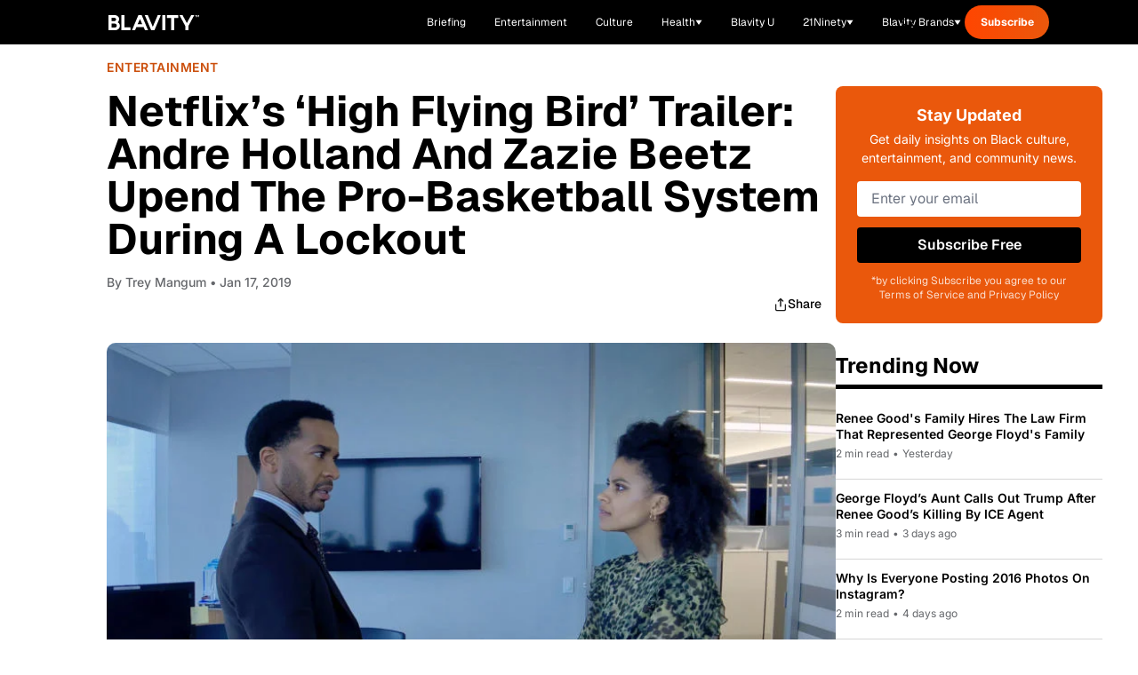

--- FILE ---
content_type: application/javascript
request_url: https://www.zeropartyforms.com/a4flkt7l2b/z9gd/45577/blavity.com/jsonp/z?cb=1769025043585&dre=l&callback=jQuery36407544568993294014_1769025043563&_=1769025043564
body_size: 686
content:
jQuery36407544568993294014_1769025043563({"success":true,"response":"[base64].GQAqoBrWDBS84uESjirqCSLZrtbz65o9HJDagcM8uI4CPVXNRxLxCOIBD3M1Bs9bbf76CrWlxmjf48hNMhTebLVABwWE6MKktEAAF8cAEcRhGEI5z3gJ9xFYHAuBgjBDV1OQUDkZN0HrZBgKAA_","dre":"l"});

--- FILE ---
content_type: text/javascript; charset=utf-8
request_url: https://blavity.com/_nuxt/CE_MtCF5.js
body_size: 1973
content:
import{_ as V,o as s,f as a,m as t,b as T,u as Y,a as E,r as l,c as W,J as Z,k,K as q,G as w,e as o,p as L,t as p,B as A,h as i,F as M,s as G,g as h,v as J,L as K}from"./CJC36tB-.js";import{_ as O}from"./xVOcDaJ1.js";import{a as B,u as P}from"./BtM-hhlH.js";import{u as U}from"./ByB_mYpw.js";import{w as $}from"./Na9uzjFM.js";import"./BoL4yOZy.js";import"./Bm-e6vEg.js";import"./B3t4sHeQ.js";const Q={},X={fill:"none",height:"16",width:"18",viewBox:"0 0 18 16"},ee=t("path",{fill:"currentColor",d:"M16.5999 7.97285C16.1221 7.4866 16.0156 6.74624 16.3371 6.14503C16.5664 5.71609 16.5824 5.20468 16.3804 4.76226C16.1783 4.3198 15.7814 3.99703 15.307 3.88945C14.6421 3.73871 14.1522 3.17343 14.0977 2.49382C14.0587 2.00902 13.7957 1.57015 13.3865 1.30714C12.9773 1.04421 12.4689 0.98726 12.0117 1.15324C11.3708 1.38585 10.6532 1.17515 10.2399 0.633002C9.94494 0.246166 9.48643 0.0191345 9.00002 0.0191345C8.51366 0.0191345 8.0551 0.246166 7.76018 0.632963C7.34686 1.17511 6.6292 1.38581 5.98842 1.1532C5.53119 0.987221 5.02268 1.04417 4.61354 1.3071C4.20432 1.57007 3.94131 2.00898 3.90237 2.49378C3.8478 3.17335 3.35795 3.73863 2.69307 3.88941C2.21873 3.99699 1.82174 4.31976 1.61967 4.76222C1.4176 5.20464 1.43362 5.71605 1.66299 6.14499C1.98444 6.74621 1.87799 7.48656 1.40014 7.97281C1.05924 8.31976 0.899788 8.80593 0.969007 9.28738C1.03823 9.76882 1.32819 10.1904 1.75303 10.4273C2.34846 10.7592 2.6592 11.4396 2.52014 12.107C2.42096 12.5832 2.54967 13.0784 2.86819 13.446C3.1867 13.8135 3.6585 14.0114 4.14397 13.981C4.8244 13.9383 5.45362 14.3427 5.69748 14.9794C5.87143 15.4336 6.24748 15.7806 6.71416 15.9177C7.18084 16.0547 7.68479 15.966 8.0767 15.678C8.626 15.2742 9.37401 15.2742 9.9233 15.678C10.3152 15.966 10.8192 16.0547 11.2858 15.9177C11.7526 15.7806 12.1285 15.4336 12.3025 14.9794C12.5464 14.3427 13.1756 13.9384 13.856 13.981C14.3415 14.0114 14.8133 13.8135 15.1318 13.446C15.4503 13.0784 15.579 12.5832 15.4799 12.107C15.3408 11.4396 15.6515 10.7592 16.247 10.4273C16.6718 10.1904 16.9618 9.76886 17.031 9.28738C17.1002 8.80597 16.9408 8.3198 16.5999 7.97285ZM7.66545 11.9204L4.24381 8.49789L5.70073 7.04074L7.66537 9.00593L12.2012 4.47015L13.6587 5.92671L7.66545 11.9204Z"},null,-1),te=[ee];function se(v,n){return s(),a("svg",X,te)}const ae=V(Q,[["render",se]]);function oe(){const v=T(),n=E();Y({link:[{rel:"canonical",href:`${n.public.HOST_URL}${v.fullPath}`}]})}const ne={key:0,class:"mb-20 pt-20"},re={class:"container"},le={class:"flex flex-col gap-10 items-center max-w-[800px] mb-20 mx-auto lg:flex-row lg:items-start"},ie={class:"text-center lg:text-left"},ce=["innerHTML"],ue={class:"paragraph-2 mb-4"},de=["textContent"],_e=t("span",{class:"text-main-aerospace-orange"}," · ",-1),me={key:0},pe=["textContent"],he={key:0},ve={key:1},fe={key:0,class:"flex gap-1.5 items-center justify-center text-main-aerospace-orange lg:justify-start"},Ce=["innerHTML"],ge=t("div",{class:"border-b-4 border-neutral-black mb-3"},null,-1),ye={class:"pt-10"},be={class:"lg:container"},xe={class:"grid gap-10 lg:gap-8 lg:grid-cols-4"},ke={key:0,class:"mt-10 text-center"},we=t("div",{class:"container"},[t("div",{class:"flex justify-center max-w-full my-20 overflow-hidden"},[t("div",{class:"htl-ad htlad-leaderboard"})])],-1),He={__name:"[username]",async setup(v){let n,_;const N=T(),c=l([]),f=l(!1),d=l(-1),R=W(()=>d.value>c.value.length),C=l(""),g=l(!1),y=l(!1),b=l(!1);async function x(){f.value=!0;const r=c.value.length;try{const{data:m}=await B("/articles",{query:{count:8,author:e.value.id,offset:r}});f.value=!1,c.value=[...c.value,...m.value.list],d.value=m.value.total}catch{throw k({statusCode:404,message:"Ran into an error"})}}Z(()=>{setTimeout(()=>{y.value=!0},500),setTimeout(()=>{b.value=!0},1e3)});const{data:e,error:H}=([n,_]=$(()=>B(`/author/${N.params.username}`)),n=await n,_(),n);if(H.value)throw k({statusCode:404,message:"Ran into an error"});{C.value=q(e.value.registeredAt,"MMMM YYYY").value,g.value=e.value.email.endsWith("@blavity.com");const r=`${e.value.displayName} - Blavity News`;U({title:r,description:e.value.description,ogDescription:e.value.description,ogImage:e.value.avatar,ogImageAlt:r,ogTitle:r,twitterDescription:e.value.description,twitterImage:e.value.avatar,twitterTitle:r}),[n,_]=$(()=>x()),await n,_()}return oe(),(r,m)=>{const S=J,j=ae,I=O,z=K,D=w("LazyAuthorBio"),F=w("LazyAuthorArticles");return s(),a(M,null,[o(e)?(s(),a("section",ne,[t("div",re,[t("div",le,[L(S,{src:o(e).avatar,alt:o(e).displayName,title:o(e).displayName,class:"object-cover rounded-full h-48 w-48",style:{"object-position":"center"}},null,8,["src","alt","title"]),t("div",ie,[t("h1",{class:"heading-h2 mb-4",innerHTML:o(e).displayName},null,8,ce),t("h2",ue,[t("span",null,[p("Writing since "),t("span",{textContent:A(C.value)},null,8,de)]),_e,d.value>0?(s(),a("span",me,[t("span",{textContent:A(d.value)},null,8,pe),p(),d.value===1?(s(),a("span",he,"story")):(s(),a("span",ve,"stories")),p(" contributed")])):i("",!0)]),g.value?(s(),a("p",fe,[L(j),p("Blavity Staff ")])):i("",!0),o(e).description?(s(),a("p",{key:1,class:"mt-4",innerHTML:o(e).description},null,8,Ce)):i("",!0)])]),ge])])):i("",!0),t("section",ye,[t("div",be,[t("div",xe,[(s(!0),a(M,null,G(c.value,u=>(s(),h(I,{key:u.id,class:"lg:border-b lg:border-neutral-black lg:pb-3","article-link":("useArticleRedirect"in r?r.useArticleRedirect:o(P))(u),categories:u.categories,"featured-media":u.featuredMedia,"published-at":u.publishedAt,title:u.title},null,8,["article-link","categories","featured-media","published-at","title"]))),128))]),o(R)?(s(),a("div",ke,[f.value?(s(),h(z,{key:0})):(s(),a("button",{key:1,class:"button-link border border-main-hornblende-green max-w-[198px] py-[13px] w-full",onClick:x}," Load more stories "))])):i("",!0)]),we]),y.value?(s(),h(D,{key:1,author:o(e)},null,8,["author"])):i("",!0),b.value?(s(),h(F,{key:2,articles:c.value},null,8,["articles"])):i("",!0)],64)}}};export{He as default};


--- FILE ---
content_type: text/javascript; charset=utf-8
request_url: https://blavity.com/_nuxt/CJC36tB-.js
body_size: 155998
content:
const __vite__mapDeps=(i,m=__vite__mapDeps,d=(m.f||(m.f=["./wjFBPG71.js","./Na9uzjFM.js","./DceUAFIw.js","./BfUMw_wn.js","./qm9sYsYh.js","./BHs7xSJS.js","./VideoCarousel.NvcCNU8b.css","./DynamicContent.DEZATrdU.css","./PageTemplate.C4V3IzBE.css","./J-aRxIGf.js","./Bm-e6vEg.js","./Dp4ba7fy.js","./BtM-hhlH.js","./discoverContent.BfL_jc3F.css","./BOMGbByR.js","./w1HsCcd5.js","./CD4Fr62k.js","./CCmrLr9k.js","./QUJ6QdGW.js","./jzCAZMPe.js","./Template.Buj30fk_.css","./B3t4sHeQ.js","./CqRZAGDL.js","./ByB_mYpw.js","./g-grzIUw.js","./xikd0sUm.js","./BoL4yOZy.js","./Bgpt9zx-.js","./accessamplified.BWoJ2oC9.css","./DewOo1N6.js","./BYS_SosN.js","./CE_MtCF5.js","./xVOcDaJ1.js","./5zg0oMv0.js","./B3cA4hEf.js","./GN6kJNBK.js","./-7U5WI6G.js","./blavity-u.QTpFYUsE.css","./C7agiZKm.js","./D-RKZnYx.js","./ejAV9hbH.js","./BriefingSocialShare.B2XG1qig.css","./BpL_LxNo.js","./_date_.gQrPVrIC.css","./DrFqVyVV.js","./BQLpFaI8.js","./D-DzguT2.js","./6dwFMKDR.js","./Banner.8P2E4oYw.css","./B1AACHlC.js","./B4ZEd9qW.js","./BuN-FAWk.js","./C1PkDVdE.js","./_slug_.u0hVd7z_.css","./HqxoL3w9.js","./creators100.CCbdH637.css","./CYD2Xiiq.js","./GNf1rFOw.js","./D_3mNpMK.js","./TbHY1PNP.js","./BbZuvtxU.js","./IE-u4YuE.js","./pkUAdfiS.js","./Bsbdfryt.js","./index.BDBoMXtx.css","./CDZ_ztTD.js","./DFCI9hV5.js","./BlavityFestTicker.CB8g4Ac_.css","./BzWGy58E.js","./tbKBtLOR.js","./blavity-fest-about.Bc0uMzsk.css","./KKb-K7v7.js","./blavity-fest-faqs.CjmqT9C1.css","./CYiURsDb.js","./blavity-fest-schedule.YwNs-sj1.css","./_aVdtm3w.js","./Dvihm7CO.js","./blavity-fest-speaker-lineup.DS8qYQep.css","./CbuQWFiO.js","./D5nKOanC.js","./C8YWimRY.js","./blavity-fest.DZ2V2QIv.css","./BPnHLXjB.js","./__Y5d1Qf.js","./virtual_public.DRwXtPnT.css","./faq.1HvTJaQQ.css","./CCaJ_0hH.js","./Barx7xX6.js","./index.BscYgCrC.css","./w6vP0eNs.js","./jointhelist.iv23bjqu.css","./B2QyR4Lj.js","./D6ZLVtCC.js","./index.DwT_pQab.css","./BJ0cYerb.js","./summit21.CTxRUKMl.css","./CdKitaq0.js","./BYuvYJQo.js","./0iMqGpnp.js","./DIl16AYR.js","./CIET6U0G.js","./CYFb5eQg.js","./B8inTSkX.js","./index.Ec4eoDqu.css","./CtXIpPsD.js","./CUrPtzj9.js","./DZmGGDpR.js","./newsletter.DxOgdulZ.css","./By_Nzz8z.js","./hp.eURFzrt5.css","./CnhGspKX.js","./C28VsHOW.js","./IdentityDigital.DQ90WRXz.css","./BIC9P7Ny.js","./AYANRWEG.js","./MustReadsSection.Cx0do2Wt.css","./BpJ3K2vU.js","./D0ek5D4o.js","./BDqznyq5.js","./off-the-shelves.DRW0RqJV.css","./D8MkFrkn.js","./onstar.kJMcJmVI.css","./D3Uh-Qjb.js","./CgaakHR8.js","./D0p1NwuJ.js","./BDgkGLHP.js","./LpDeOjk8.js","./DXeOhzzT.js","./_name_.CcenUSOC.css","./C5PZpj-o.js","./tHw5k1XV.js","./terms-of-service.C_oj0L29.css","./C3S63DTu.js","./BTZefob7.js","./3BBgpABz.js","./usarmy.CWoigk2Y.css","./3SxduM1o.js","./OB2NwUh0.js","./awards.CyG8JyJC.css","./BSWGDjWM.js","./BOVuyAUG.js","./index.8PTTBRnP.css","./BaBcnNcG.js","./adC7y58i.js","./BpoESokN.js","./CXYi5s2j.js","./C6Lh5HAC.js","./BwWUU7fr.js","./CnvcxXFi.js","./DCRI9Kau.js","./shadowandact.D9DUXOS0.css","./DI3JECQQ.js"])))=>i.map(i=>d[i]);
var c_=Object.defineProperty;var u_=(e,t,n)=>t in e?c_(e,t,{enumerable:!0,configurable:!0,writable:!0,value:n}):e[t]=n;var $t=(e,t,n)=>u_(e,typeof t!="symbol"?t+"":t,n);function Ko(e,t){const n=Object.create(null),r=e.split(",");for(let s=0;s<r.length;s++)n[r[s]]=!0;return s=>!!n[s]}const Le={},Vr=[],rn=()=>{},d_=()=>!1,f_=/^on[^a-z]/,vi=e=>f_.test(e),Sc=e=>e.startsWith("onUpdate:"),Ne=Object.assign,Cc=(e,t)=>{const n=e.indexOf(t);n>-1&&e.splice(n,1)},h_=Object.prototype.hasOwnProperty,Ie=(e,t)=>h_.call(e,t),ae=Array.isArray,qr=e=>hs(e)==="[object Map]",Tr=e=>hs(e)==="[object Set]",Eu=e=>hs(e)==="[object Date]",p_=e=>hs(e)==="[object RegExp]",ye=e=>typeof e=="function",qe=e=>typeof e=="string",ei=e=>typeof e=="symbol",Me=e=>e!==null&&typeof e=="object",Rc=e=>Me(e)&&ye(e.then)&&ye(e.catch),vh=Object.prototype.toString,hs=e=>vh.call(e),g_=e=>hs(e).slice(8,-1),yh=e=>hs(e)==="[object Object]",Pc=e=>qe(e)&&e!=="NaN"&&e[0]!=="-"&&""+parseInt(e,10)===e,Us=Ko(",key,ref,ref_for,ref_key,onVnodeBeforeMount,onVnodeMounted,onVnodeBeforeUpdate,onVnodeUpdated,onVnodeBeforeUnmount,onVnodeUnmounted"),Go=e=>{const t=Object.create(null);return n=>t[n]||(t[n]=e(n))},m_=/-(\w)/g,Lt=Go(e=>e.replace(m_,(t,n)=>n?n.toUpperCase():"")),__=/\B([A-Z])/g,jt=Go(e=>e.replace(__,"-$1").toLowerCase()),Xo=Go(e=>e.charAt(0).toUpperCase()+e.slice(1)),eo=Go(e=>e?`on${Xo(e)}`:""),Qr=(e,t)=>!Object.is(e,t),Wr=(e,t)=>{for(let n=0;n<e.length;n++)e[n](t)},fo=(e,t,n)=>{Object.defineProperty(e,t,{configurable:!0,enumerable:!1,value:n})},ho=e=>{const t=parseFloat(e);return isNaN(t)?e:t},po=e=>{const t=qe(e)?Number(e):NaN;return isNaN(t)?e:t};let ku;const cl=()=>ku||(ku=typeof globalThis<"u"?globalThis:typeof self<"u"?self:typeof window<"u"?window:typeof global<"u"?global:{}),v_="Infinity,undefined,NaN,isFinite,isNaN,parseFloat,parseInt,decodeURI,decodeURIComponent,encodeURI,encodeURIComponent,Math,Number,Date,Array,Object,Boolean,String,RegExp,Map,Set,JSON,Intl,BigInt,console",y_=Ko(v_);function ps(e){if(ae(e)){const t={};for(let n=0;n<e.length;n++){const r=e[n],s=qe(r)?k_(r):ps(r);if(s)for(const i in s)t[i]=s[i]}return t}else{if(qe(e))return e;if(Me(e))return e}}const b_=/;(?![^(]*\))/g,w_=/:([^]+)/,E_=/\/\*[^]*?\*\//g;function k_(e){const t={};return e.replace(E_,"").split(b_).forEach(n=>{if(n){const r=n.split(w_);r.length>1&&(t[r[0].trim()]=r[1].trim())}}),t}function Ke(e){let t="";if(qe(e))t=e;else if(ae(e))for(let n=0;n<e.length;n++){const r=Ke(e[n]);r&&(t+=r+" ")}else if(Me(e))for(const n in e)e[n]&&(t+=n+" ");return t.trim()}function vP(e){if(!e)return null;let{class:t,style:n}=e;return t&&!qe(t)&&(e.class=Ke(t)),n&&(e.style=ps(n)),e}const x_="itemscope,allowfullscreen,formnovalidate,ismap,nomodule,novalidate,readonly",S_=Ko(x_);function bh(e){return!!e||e===""}function C_(e,t){if(e.length!==t.length)return!1;let n=!0;for(let r=0;n&&r<e.length;r++)n=Yn(e[r],t[r]);return n}function Yn(e,t){if(e===t)return!0;let n=Eu(e),r=Eu(t);if(n||r)return n&&r?e.getTime()===t.getTime():!1;if(n=ei(e),r=ei(t),n||r)return e===t;if(n=ae(e),r=ae(t),n||r)return n&&r?C_(e,t):!1;if(n=Me(e),r=Me(t),n||r){if(!n||!r)return!1;const s=Object.keys(e).length,i=Object.keys(t).length;if(s!==i)return!1;for(const o in e){const a=e.hasOwnProperty(o),l=t.hasOwnProperty(o);if(a&&!l||!a&&l||!Yn(e[o],t[o]))return!1}}return String(e)===String(t)}function Yo(e,t){return e.findIndex(n=>Yn(n,t))}const wn=e=>qe(e)?e:e==null?"":ae(e)||Me(e)&&(e.toString===vh||!ye(e.toString))?JSON.stringify(e,wh,2):String(e),wh=(e,t)=>t&&t.__v_isRef?wh(e,t.value):qr(t)?{[`Map(${t.size})`]:[...t.entries()].reduce((n,[r,s])=>(n[`${r} =>`]=s,n),{})}:Tr(t)?{[`Set(${t.size})`]:[...t.values()]}:Me(t)&&!ae(t)&&!yh(t)?String(t):t;let It;class Eh{constructor(t=!1){this.detached=t,this._active=!0,this.effects=[],this.cleanups=[],this.parent=It,!t&&It&&(this.index=(It.scopes||(It.scopes=[])).push(this)-1)}get active(){return this._active}run(t){if(this._active){const n=It;try{return It=this,t()}finally{It=n}}}on(){It=this}off(){It=this.parent}stop(t){if(this._active){let n,r;for(n=0,r=this.effects.length;n<r;n++)this.effects[n].stop();for(n=0,r=this.cleanups.length;n<r;n++)this.cleanups[n]();if(this.scopes)for(n=0,r=this.scopes.length;n<r;n++)this.scopes[n].stop(!0);if(!this.detached&&this.parent&&!t){const s=this.parent.scopes.pop();s&&s!==this&&(this.parent.scopes[this.index]=s,s.index=this.index)}this.parent=void 0,this._active=!1}}}function Ic(e){return new Eh(e)}function kh(e,t=It){t&&t.active&&t.effects.push(e)}function yi(){return It}function go(e){It&&It.cleanups.push(e)}const Tc=e=>{const t=new Set(e);return t.w=0,t.n=0,t},xh=e=>(e.w&Jn)>0,Sh=e=>(e.n&Jn)>0,R_=({deps:e})=>{if(e.length)for(let t=0;t<e.length;t++)e[t].w|=Jn},P_=e=>{const{deps:t}=e;if(t.length){let n=0;for(let r=0;r<t.length;r++){const s=t[r];xh(s)&&!Sh(s)?s.delete(e):t[n++]=s,s.w&=~Jn,s.n&=~Jn}t.length=n}},mo=new WeakMap;let Is=0,Jn=1;const ul=30;let Gt;const yr=Symbol(""),dl=Symbol("");class Jo{constructor(t,n=null,r){this.fn=t,this.scheduler=n,this.active=!0,this.deps=[],this.parent=void 0,kh(this,r)}run(){if(!this.active)return this.fn();let t=Gt,n=Vn;for(;t;){if(t===this)return;t=t.parent}try{return this.parent=Gt,Gt=this,Vn=!0,Jn=1<<++Is,Is<=ul?R_(this):xu(this),this.fn()}finally{Is<=ul&&P_(this),Jn=1<<--Is,Gt=this.parent,Vn=n,this.parent=void 0,this.deferStop&&this.stop()}}stop(){Gt===this?this.deferStop=!0:this.active&&(xu(this),this.onStop&&this.onStop(),this.active=!1)}}function xu(e){const{deps:t}=e;if(t.length){for(let n=0;n<t.length;n++)t[n].delete(e);t.length=0}}function yP(e,t){e.effect&&(e=e.effect.fn);const n=new Jo(e);t&&(Ne(n,t),t.scope&&kh(n,t.scope)),(!t||!t.lazy)&&n.run();const r=n.run.bind(n);return r.effect=n,r}function bP(e){e.effect.stop()}let Vn=!0;const Ch=[];function gs(){Ch.push(Vn),Vn=!1}function ms(){const e=Ch.pop();Vn=e===void 0?!0:e}function Rt(e,t,n){if(Vn&&Gt){let r=mo.get(e);r||mo.set(e,r=new Map);let s=r.get(n);s||r.set(n,s=Tc()),Rh(s)}}function Rh(e,t){let n=!1;Is<=ul?Sh(e)||(e.n|=Jn,n=!xh(e)):n=!e.has(Gt),n&&(e.add(Gt),Gt.deps.push(e))}function En(e,t,n,r,s,i){const o=mo.get(e);if(!o)return;let a=[];if(t==="clear")a=[...o.values()];else if(n==="length"&&ae(e)){const l=Number(r);o.forEach((c,u)=>{(u==="length"||u>=l)&&a.push(c)})}else switch(n!==void 0&&a.push(o.get(n)),t){case"add":ae(e)?Pc(n)&&a.push(o.get("length")):(a.push(o.get(yr)),qr(e)&&a.push(o.get(dl)));break;case"delete":ae(e)||(a.push(o.get(yr)),qr(e)&&a.push(o.get(dl)));break;case"set":qr(e)&&a.push(o.get(yr));break}if(a.length===1)a[0]&&fl(a[0]);else{const l=[];for(const c of a)c&&l.push(...c);fl(Tc(l))}}function fl(e,t){const n=ae(e)?e:[...e];for(const r of n)r.computed&&Su(r);for(const r of n)r.computed||Su(r)}function Su(e,t){(e!==Gt||e.allowRecurse)&&(e.scheduler?e.scheduler():e.run())}function I_(e,t){var n;return(n=mo.get(e))==null?void 0:n.get(t)}const T_=Ko("__proto__,__v_isRef,__isVue"),Ph=new Set(Object.getOwnPropertyNames(Symbol).filter(e=>e!=="arguments"&&e!=="caller").map(e=>Symbol[e]).filter(ei)),O_=Zo(),A_=Zo(!1,!0),D_=Zo(!0),L_=Zo(!0,!0),Cu=$_();function $_(){const e={};return["includes","indexOf","lastIndexOf"].forEach(t=>{e[t]=function(...n){const r=Pe(this);for(let i=0,o=this.length;i<o;i++)Rt(r,"get",i+"");const s=r[t](...n);return s===-1||s===!1?r[t](...n.map(Pe)):s}}),["push","pop","shift","unshift","splice"].forEach(t=>{e[t]=function(...n){gs();const r=Pe(this)[t].apply(this,n);return ms(),r}}),e}function M_(e){const t=Pe(this);return Rt(t,"has",e),t.hasOwnProperty(e)}function Zo(e=!1,t=!1){return function(r,s,i){if(s==="__v_isReactive")return!e;if(s==="__v_isReadonly")return e;if(s==="__v_isShallow")return t;if(s==="__v_raw"&&i===(e?t?$h:Lh:t?Dh:Ah).get(r))return r;const o=ae(r);if(!e){if(o&&Ie(Cu,s))return Reflect.get(Cu,s,i);if(s==="hasOwnProperty")return M_}const a=Reflect.get(r,s,i);return(ei(s)?Ph.has(s):T_(s))||(e||Rt(r,"get",s),t)?a:Ve(a)?o&&Pc(s)?a:a.value:Me(a)?e?ta(a):ln(a):a}}const F_=Ih(),j_=Ih(!0);function Ih(e=!1){return function(n,r,s,i){let o=n[r];if(kr(o)&&Ve(o)&&!Ve(s))return!1;if(!e&&(!_o(s)&&!kr(s)&&(o=Pe(o),s=Pe(s)),!ae(n)&&Ve(o)&&!Ve(s)))return o.value=s,!0;const a=ae(n)&&Pc(r)?Number(r)<n.length:Ie(n,r),l=Reflect.set(n,r,s,i);return n===Pe(i)&&(a?Qr(s,o)&&En(n,"set",r,s):En(n,"add",r,s)),l}}function H_(e,t){const n=Ie(e,t);e[t];const r=Reflect.deleteProperty(e,t);return r&&n&&En(e,"delete",t,void 0),r}function N_(e,t){const n=Reflect.has(e,t);return(!ei(t)||!Ph.has(t))&&Rt(e,"has",t),n}function U_(e){return Rt(e,"iterate",ae(e)?"length":yr),Reflect.ownKeys(e)}const Th={get:O_,set:F_,deleteProperty:H_,has:N_,ownKeys:U_},Oh={get:D_,set(e,t){return!0},deleteProperty(e,t){return!0}},B_=Ne({},Th,{get:A_,set:j_}),V_=Ne({},Oh,{get:L_}),Oc=e=>e,Qo=e=>Reflect.getPrototypeOf(e);function Ii(e,t,n=!1,r=!1){e=e.__v_raw;const s=Pe(e),i=Pe(t);n||(t!==i&&Rt(s,"get",t),Rt(s,"get",i));const{has:o}=Qo(s),a=r?Oc:n?Ac:ti;if(o.call(s,t))return a(e.get(t));if(o.call(s,i))return a(e.get(i));e!==s&&e.get(t)}function Ti(e,t=!1){const n=this.__v_raw,r=Pe(n),s=Pe(e);return t||(e!==s&&Rt(r,"has",e),Rt(r,"has",s)),e===s?n.has(e):n.has(e)||n.has(s)}function Oi(e,t=!1){return e=e.__v_raw,!t&&Rt(Pe(e),"iterate",yr),Reflect.get(e,"size",e)}function Ru(e){e=Pe(e);const t=Pe(this);return Qo(t).has.call(t,e)||(t.add(e),En(t,"add",e,e)),this}function Pu(e,t){t=Pe(t);const n=Pe(this),{has:r,get:s}=Qo(n);let i=r.call(n,e);i||(e=Pe(e),i=r.call(n,e));const o=s.call(n,e);return n.set(e,t),i?Qr(t,o)&&En(n,"set",e,t):En(n,"add",e,t),this}function Iu(e){const t=Pe(this),{has:n,get:r}=Qo(t);let s=n.call(t,e);s||(e=Pe(e),s=n.call(t,e)),r&&r.call(t,e);const i=t.delete(e);return s&&En(t,"delete",e,void 0),i}function Tu(){const e=Pe(this),t=e.size!==0,n=e.clear();return t&&En(e,"clear",void 0,void 0),n}function Ai(e,t){return function(r,s){const i=this,o=i.__v_raw,a=Pe(o),l=t?Oc:e?Ac:ti;return!e&&Rt(a,"iterate",yr),o.forEach((c,u)=>r.call(s,l(c),l(u),i))}}function Di(e,t,n){return function(...r){const s=this.__v_raw,i=Pe(s),o=qr(i),a=e==="entries"||e===Symbol.iterator&&o,l=e==="keys"&&o,c=s[e](...r),u=n?Oc:t?Ac:ti;return!t&&Rt(i,"iterate",l?dl:yr),{next(){const{value:d,done:f}=c.next();return f?{value:d,done:f}:{value:a?[u(d[0]),u(d[1])]:u(d),done:f}},[Symbol.iterator](){return this}}}}function In(e){return function(...t){return e==="delete"?!1:this}}function q_(){const e={get(i){return Ii(this,i)},get size(){return Oi(this)},has:Ti,add:Ru,set:Pu,delete:Iu,clear:Tu,forEach:Ai(!1,!1)},t={get(i){return Ii(this,i,!1,!0)},get size(){return Oi(this)},has:Ti,add:Ru,set:Pu,delete:Iu,clear:Tu,forEach:Ai(!1,!0)},n={get(i){return Ii(this,i,!0)},get size(){return Oi(this,!0)},has(i){return Ti.call(this,i,!0)},add:In("add"),set:In("set"),delete:In("delete"),clear:In("clear"),forEach:Ai(!0,!1)},r={get(i){return Ii(this,i,!0,!0)},get size(){return Oi(this,!0)},has(i){return Ti.call(this,i,!0)},add:In("add"),set:In("set"),delete:In("delete"),clear:In("clear"),forEach:Ai(!0,!0)};return["keys","values","entries",Symbol.iterator].forEach(i=>{e[i]=Di(i,!1,!1),n[i]=Di(i,!0,!1),t[i]=Di(i,!1,!0),r[i]=Di(i,!0,!0)}),[e,n,t,r]}const[W_,z_,K_,G_]=q_();function ea(e,t){const n=t?e?G_:K_:e?z_:W_;return(r,s,i)=>s==="__v_isReactive"?!e:s==="__v_isReadonly"?e:s==="__v_raw"?r:Reflect.get(Ie(n,s)&&s in r?n:r,s,i)}const X_={get:ea(!1,!1)},Y_={get:ea(!1,!0)},J_={get:ea(!0,!1)},Z_={get:ea(!0,!0)},Ah=new WeakMap,Dh=new WeakMap,Lh=new WeakMap,$h=new WeakMap;function Q_(e){switch(e){case"Object":case"Array":return 1;case"Map":case"Set":case"WeakMap":case"WeakSet":return 2;default:return 0}}function ev(e){return e.__v_skip||!Object.isExtensible(e)?0:Q_(g_(e))}function ln(e){return kr(e)?e:na(e,!1,Th,X_,Ah)}function yn(e){return na(e,!1,B_,Y_,Dh)}function ta(e){return na(e,!0,Oh,J_,Lh)}function wP(e){return na(e,!0,V_,Z_,$h)}function na(e,t,n,r,s){if(!Me(e)||e.__v_raw&&!(t&&e.__v_isReactive))return e;const i=s.get(e);if(i)return i;const o=ev(e);if(o===0)return e;const a=new Proxy(e,o===2?r:n);return s.set(e,a),a}function qn(e){return kr(e)?qn(e.__v_raw):!!(e&&e.__v_isReactive)}function kr(e){return!!(e&&e.__v_isReadonly)}function _o(e){return!!(e&&e.__v_isShallow)}function Mh(e){return qn(e)||kr(e)}function Pe(e){const t=e&&e.__v_raw;return t?Pe(t):e}function ra(e){return fo(e,"__v_skip",!0),e}const ti=e=>Me(e)?ln(e):e,Ac=e=>Me(e)?ta(e):e;function Dc(e){Vn&&Gt&&(e=Pe(e),Rh(e.dep||(e.dep=Tc())))}function sa(e,t){e=Pe(e);const n=e.dep;n&&fl(n)}function Ve(e){return!!(e&&e.__v_isRef===!0)}function _e(e){return Fh(e,!1)}function es(e){return Fh(e,!0)}function Fh(e,t){return Ve(e)?e:new tv(e,t)}class tv{constructor(t,n){this.__v_isShallow=n,this.dep=void 0,this.__v_isRef=!0,this._rawValue=n?t:Pe(t),this._value=n?t:ti(t)}get value(){return Dc(this),this._value}set value(t){const n=this.__v_isShallow||_o(t)||kr(t);t=n?t:Pe(t),Qr(t,this._rawValue)&&(this._rawValue=t,this._value=n?t:ti(t),sa(this))}}function EP(e){sa(e)}function be(e){return Ve(e)?e.value:e}function pr(e){return ye(e)?e():be(e)}const nv={get:(e,t,n)=>be(Reflect.get(e,t,n)),set:(e,t,n,r)=>{const s=e[t];return Ve(s)&&!Ve(n)?(s.value=n,!0):Reflect.set(e,t,n,r)}};function jh(e){return qn(e)?e:new Proxy(e,nv)}class rv{constructor(t){this.dep=void 0,this.__v_isRef=!0;const{get:n,set:r}=t(()=>Dc(this),()=>sa(this));this._get=n,this._set=r}get value(){return this._get()}set value(t){this._set(t)}}function kP(e){return new rv(e)}function sv(e){const t=ae(e)?new Array(e.length):{};for(const n in e)t[n]=Nh(e,n);return t}class iv{constructor(t,n,r){this._object=t,this._key=n,this._defaultValue=r,this.__v_isRef=!0}get value(){const t=this._object[this._key];return t===void 0?this._defaultValue:t}set value(t){this._object[this._key]=t}get dep(){return I_(Pe(this._object),this._key)}}class ov{constructor(t){this._getter=t,this.__v_isRef=!0,this.__v_isReadonly=!0}get value(){return this._getter()}}function Hh(e,t,n){return Ve(e)?e:ye(e)?new ov(e):Me(e)&&arguments.length>1?Nh(e,t,n):_e(e)}function Nh(e,t,n){const r=e[t];return Ve(r)?r:new iv(e,t,n)}class av{constructor(t,n,r,s){this._setter=n,this.dep=void 0,this.__v_isRef=!0,this.__v_isReadonly=!1,this._dirty=!0,this.effect=new Jo(t,()=>{this._dirty||(this._dirty=!0,sa(this))}),this.effect.computed=this,this.effect.active=this._cacheable=!s,this.__v_isReadonly=r}get value(){const t=Pe(this);return Dc(t),(t._dirty||!t._cacheable)&&(t._dirty=!1,t._value=t.effect.run()),t._value}set value(t){this._setter(t)}}function lv(e,t,n=!1){let r,s;const i=ye(e);return i?(r=e,s=rn):(r=e.get,s=e.set),new av(r,s,i||!s,n)}function xP(e,...t){}function SP(e,t){}function Wn(e,t,n,r){let s;try{s=r?e(...r):e()}catch(i){_s(i,t,n)}return s}function Ht(e,t,n,r){if(ye(e)){const i=Wn(e,t,n,r);return i&&Rc(i)&&i.catch(o=>{_s(o,t,n)}),i}const s=[];for(let i=0;i<e.length;i++)s.push(Ht(e[i],t,n,r));return s}function _s(e,t,n,r=!0){const s=t?t.vnode:null;if(t){let i=t.parent;const o=t.proxy,a=n;for(;i;){const c=i.ec;if(c){for(let u=0;u<c.length;u++)if(c[u](e,o,a)===!1)return}i=i.parent}const l=t.appContext.config.errorHandler;if(l){Wn(l,null,10,[e,o,a]);return}}cv(e,n,s,r)}function cv(e,t,n,r=!0){console.error(e)}let ni=!1,hl=!1;const dt=[];let en=0;const zr=[];let fn=null,gr=0;const Uh=Promise.resolve();let Lc=null;function Jt(e){const t=Lc||Uh;return e?t.then(this?e.bind(this):e):t}function uv(e){let t=en+1,n=dt.length;for(;t<n;){const r=t+n>>>1;ri(dt[r])<e?t=r+1:n=r}return t}function ia(e){(!dt.length||!dt.includes(e,ni&&e.allowRecurse?en+1:en))&&(e.id==null?dt.push(e):dt.splice(uv(e.id),0,e),Bh())}function Bh(){!ni&&!hl&&(hl=!0,Lc=Uh.then(qh))}function dv(e){const t=dt.indexOf(e);t>en&&dt.splice(t,1)}function Vh(e){ae(e)?zr.push(...e):(!fn||!fn.includes(e,e.allowRecurse?gr+1:gr))&&zr.push(e),Bh()}function Ou(e,t=ni?en+1:0){for(;t<dt.length;t++){const n=dt[t];n&&n.pre&&(dt.splice(t,1),t--,n())}}function vo(e){if(zr.length){const t=[...new Set(zr)];if(zr.length=0,fn){fn.push(...t);return}for(fn=t,fn.sort((n,r)=>ri(n)-ri(r)),gr=0;gr<fn.length;gr++)fn[gr]();fn=null,gr=0}}const ri=e=>e.id==null?1/0:e.id,fv=(e,t)=>{const n=ri(e)-ri(t);if(n===0){if(e.pre&&!t.pre)return-1;if(t.pre&&!e.pre)return 1}return n};function qh(e){hl=!1,ni=!0,dt.sort(fv);try{for(en=0;en<dt.length;en++){const t=dt[en];t&&t.active!==!1&&Wn(t,null,14)}}finally{en=0,dt.length=0,vo(),ni=!1,Lc=null,(dt.length||zr.length)&&qh()}}let vs,Li=[];function hv(e,t){var n,r;vs=e,vs?(vs.enabled=!0,Li.forEach(({event:s,args:i})=>vs.emit(s,...i)),Li=[]):typeof window<"u"&&window.HTMLElement&&!((r=(n=window.navigator)==null?void 0:n.userAgent)!=null&&r.includes("jsdom"))?((t.__VUE_DEVTOOLS_HOOK_REPLAY__=t.__VUE_DEVTOOLS_HOOK_REPLAY__||[]).push(i=>{hv(i,t)}),setTimeout(()=>{vs||(t.__VUE_DEVTOOLS_HOOK_REPLAY__=null,Li=[])},3e3)):Li=[]}function pv(e,t,...n){if(e.isUnmounted)return;const r=e.vnode.props||Le;let s=n;const i=t.startsWith("update:"),o=i&&t.slice(7);if(o&&o in r){const u=`${o==="modelValue"?"model":o}Modifiers`,{number:d,trim:f}=r[u]||Le;f&&(s=n.map(h=>qe(h)?h.trim():h)),d&&(s=n.map(ho))}let a,l=r[a=eo(t)]||r[a=eo(Lt(t))];!l&&i&&(l=r[a=eo(jt(t))]),l&&Ht(l,e,6,s);const c=r[a+"Once"];if(c){if(!e.emitted)e.emitted={};else if(e.emitted[a])return;e.emitted[a]=!0,Ht(c,e,6,s)}}function Wh(e,t,n=!1){const r=t.emitsCache,s=r.get(e);if(s!==void 0)return s;const i=e.emits;let o={},a=!1;if(!ye(e)){const l=c=>{const u=Wh(c,t,!0);u&&(a=!0,Ne(o,u))};!n&&t.mixins.length&&t.mixins.forEach(l),e.extends&&l(e.extends),e.mixins&&e.mixins.forEach(l)}return!i&&!a?(Me(e)&&r.set(e,null),null):(ae(i)?i.forEach(l=>o[l]=null):Ne(o,i),Me(e)&&r.set(e,o),o)}function oa(e,t){return!e||!vi(t)?!1:(t=t.slice(2).replace(/Once$/,""),Ie(e,t[0].toLowerCase()+t.slice(1))||Ie(e,jt(t))||Ie(e,t))}let rt=null,aa=null;function si(e){const t=rt;return rt=e,aa=e&&e.type.__scopeId||null,t}function CP(e){aa=e}function RP(){aa=null}const PP=e=>Ee;function Ee(e,t=rt,n){if(!t||e._n)return e;const r=(...s)=>{r._d&&Wu(-1);const i=si(t);let o;try{o=e(...s)}finally{si(i),r._d&&Wu(1)}return o};return r._n=!0,r._c=!0,r._d=!0,r}function to(e){const{type:t,vnode:n,proxy:r,withProxy:s,props:i,propsOptions:[o],slots:a,attrs:l,emit:c,render:u,renderCache:d,data:f,setupState:h,ctx:p,inheritAttrs:_}=e;let S,b;const g=si(e);try{if(n.shapeFlag&4){const v=s||r;S=Ot(u.call(v,v,d,i,h,f,p)),b=l}else{const v=t;S=Ot(v.length>1?v(i,{attrs:l,slots:a,emit:c}):v(i,null)),b=t.props?l:mv(l)}}catch(v){qs.length=0,_s(v,e,1),S=ne(yt)}let y=S;if(b&&_!==!1){const v=Object.keys(b),{shapeFlag:E}=y;v.length&&E&7&&(o&&v.some(Sc)&&(b=_v(b,o)),y=kn(y,b))}return n.dirs&&(y=kn(y),y.dirs=y.dirs?y.dirs.concat(n.dirs):n.dirs),n.transition&&(y.transition=n.transition),S=y,si(g),S}function gv(e){let t;for(let n=0;n<e.length;n++){const r=e[n];if(Sr(r)){if(r.type!==yt||r.children==="v-if"){if(t)return;t=r}}else return}return t}const mv=e=>{let t;for(const n in e)(n==="class"||n==="style"||vi(n))&&((t||(t={}))[n]=e[n]);return t},_v=(e,t)=>{const n={};for(const r in e)(!Sc(r)||!(r.slice(9)in t))&&(n[r]=e[r]);return n};function vv(e,t,n){const{props:r,children:s,component:i}=e,{props:o,children:a,patchFlag:l}=t,c=i.emitsOptions;if(t.dirs||t.transition)return!0;if(n&&l>=0){if(l&1024)return!0;if(l&16)return r?Au(r,o,c):!!o;if(l&8){const u=t.dynamicProps;for(let d=0;d<u.length;d++){const f=u[d];if(o[f]!==r[f]&&!oa(c,f))return!0}}}else return(s||a)&&(!a||!a.$stable)?!0:r===o?!1:r?o?Au(r,o,c):!0:!!o;return!1}function Au(e,t,n){const r=Object.keys(t);if(r.length!==Object.keys(e).length)return!0;for(let s=0;s<r.length;s++){const i=r[s];if(t[i]!==e[i]&&!oa(n,i))return!0}return!1}function $c({vnode:e,parent:t},n){for(;t&&t.subTree===e;)(e=t.vnode).el=n,t=t.parent}const zh=e=>e.__isSuspense,yv={name:"Suspense",__isSuspense:!0,process(e,t,n,r,s,i,o,a,l,c){e==null?bv(t,n,r,s,i,o,a,l,c):wv(e,t,n,r,s,o,a,l,c)},hydrate:Ev,create:Fc,normalize:kv},Mc=yv;function ii(e,t){const n=e.props&&e.props[t];ye(n)&&n()}function bv(e,t,n,r,s,i,o,a,l){const{p:c,o:{createElement:u}}=l,d=u("div"),f=e.suspense=Fc(e,s,r,t,d,n,i,o,a,l);c(null,f.pendingBranch=e.ssContent,d,null,r,f,i,o),f.deps>0?(ii(e,"onPending"),ii(e,"onFallback"),c(null,e.ssFallback,t,n,r,null,i,o),Kr(f,e.ssFallback)):f.resolve(!1,!0)}function wv(e,t,n,r,s,i,o,a,{p:l,um:c,o:{createElement:u}}){const d=t.suspense=e.suspense;d.vnode=t,t.el=e.el;const f=t.ssContent,h=t.ssFallback,{activeBranch:p,pendingBranch:_,isInFallback:S,isHydrating:b}=d;if(_)d.pendingBranch=f,Xt(f,_)?(l(_,f,d.hiddenContainer,null,s,d,i,o,a),d.deps<=0?d.resolve():S&&(l(p,h,n,r,s,null,i,o,a),Kr(d,h))):(d.pendingId++,b?(d.isHydrating=!1,d.activeBranch=_):c(_,s,d),d.deps=0,d.effects.length=0,d.hiddenContainer=u("div"),S?(l(null,f,d.hiddenContainer,null,s,d,i,o,a),d.deps<=0?d.resolve():(l(p,h,n,r,s,null,i,o,a),Kr(d,h))):p&&Xt(f,p)?(l(p,f,n,r,s,d,i,o,a),d.resolve(!0)):(l(null,f,d.hiddenContainer,null,s,d,i,o,a),d.deps<=0&&d.resolve()));else if(p&&Xt(f,p))l(p,f,n,r,s,d,i,o,a),Kr(d,f);else if(ii(t,"onPending"),d.pendingBranch=f,d.pendingId++,l(null,f,d.hiddenContainer,null,s,d,i,o,a),d.deps<=0)d.resolve();else{const{timeout:g,pendingId:y}=d;g>0?setTimeout(()=>{d.pendingId===y&&d.fallback(h)},g):g===0&&d.fallback(h)}}function Fc(e,t,n,r,s,i,o,a,l,c,u=!1){const{p:d,m:f,um:h,n:p,o:{parentNode:_,remove:S}}=c;let b;const g=xv(e);g&&t!=null&&t.pendingBranch&&(b=t.pendingId,t.deps++);const y=e.props?po(e.props.timeout):void 0,v={vnode:e,parent:t,parentComponent:n,isSVG:o,container:r,hiddenContainer:s,anchor:i,deps:0,pendingId:0,timeout:typeof y=="number"?y:-1,activeBranch:null,pendingBranch:null,isInFallback:!0,isHydrating:u,isUnmounted:!1,effects:[],resolve(E=!1,I=!1){const{vnode:O,activeBranch:C,pendingBranch:T,pendingId:A,effects:L,parentComponent:m,container:w}=v;if(v.isHydrating)v.isHydrating=!1;else if(!E){const j=C&&T.transition&&T.transition.mode==="out-in";j&&(C.transition.afterLeave=()=>{A===v.pendingId&&f(T,w,F,0)});let{anchor:F}=v;C&&(F=p(C),h(C,m,v,!0)),j||f(T,w,F,0)}Kr(v,T),v.pendingBranch=null,v.isInFallback=!1;let k=v.parent,R=!1;for(;k;){if(k.pendingBranch){k.effects.push(...L),R=!0;break}k=k.parent}R||Vh(L),v.effects=[],g&&t&&t.pendingBranch&&b===t.pendingId&&(t.deps--,t.deps===0&&!I&&t.resolve()),ii(O,"onResolve")},fallback(E){if(!v.pendingBranch)return;const{vnode:I,activeBranch:O,parentComponent:C,container:T,isSVG:A}=v;ii(I,"onFallback");const L=p(O),m=()=>{v.isInFallback&&(d(null,E,T,L,C,null,A,a,l),Kr(v,E))},w=E.transition&&E.transition.mode==="out-in";w&&(O.transition.afterLeave=m),v.isInFallback=!0,h(O,C,null,!0),w||m()},move(E,I,O){v.activeBranch&&f(v.activeBranch,E,I,O),v.container=E},next(){return v.activeBranch&&p(v.activeBranch)},registerDep(E,I){const O=!!v.pendingBranch;O&&v.deps++;const C=E.vnode.el;E.asyncDep.catch(T=>{_s(T,E,0)}).then(T=>{if(E.isUnmounted||v.isUnmounted||v.pendingId!==E.suspenseId)return;E.asyncResolved=!0;const{vnode:A}=E;bl(E,T,!1),C&&(A.el=C);const L=!C&&E.subTree.el;I(E,A,_(C||E.subTree.el),C?null:p(E.subTree),v,o,l),L&&S(L),$c(E,A.el),O&&--v.deps===0&&v.resolve()})},unmount(E,I){v.isUnmounted=!0,v.activeBranch&&h(v.activeBranch,n,E,I),v.pendingBranch&&h(v.pendingBranch,n,E,I)}};return v}function Ev(e,t,n,r,s,i,o,a,l){const c=t.suspense=Fc(t,r,n,e.parentNode,document.createElement("div"),null,s,i,o,a,!0),u=l(e,c.pendingBranch=t.ssContent,n,c,i,o);return c.deps===0&&c.resolve(!1,!0),u}function kv(e){const{shapeFlag:t,children:n}=e,r=t&32;e.ssContent=Du(r?n.default:n),e.ssFallback=r?Du(n.fallback):ne(yt)}function Du(e){let t;if(ye(e)){const n=xr&&e._c;n&&(e._d=!1,le()),e=e(),n&&(e._d=!0,t=xt,_p())}return ae(e)&&(e=gv(e)),e=Ot(e),t&&!e.dynamicChildren&&(e.dynamicChildren=t.filter(n=>n!==e)),e}function Kh(e,t){t&&t.pendingBranch?ae(e)?t.effects.push(...e):t.effects.push(e):Vh(e)}function Kr(e,t){e.activeBranch=t;const{vnode:n,parentComponent:r}=e,s=n.el=t.el;r&&r.subTree===n&&(r.vnode.el=s,$c(r,s))}function xv(e){var t;return((t=e.props)==null?void 0:t.suspensible)!=null&&e.props.suspensible!==!1}function Gh(e,t){return bi(e,null,t)}function Sv(e,t){return bi(e,null,{flush:"post"})}function IP(e,t){return bi(e,null,{flush:"sync"})}const $i={};function ht(e,t,n){return bi(e,t,n)}function bi(e,t,{immediate:n,deep:r,flush:s,onTrack:i,onTrigger:o}=Le){var a;const l=yi()===((a=Je)==null?void 0:a.scope)?Je:null;let c,u=!1,d=!1;if(Ve(e)?(c=()=>e.value,u=_o(e)):qn(e)?(c=()=>e,r=!0):ae(e)?(d=!0,u=e.some(v=>qn(v)||_o(v)),c=()=>e.map(v=>{if(Ve(v))return v.value;if(qn(v))return vr(v);if(ye(v))return Wn(v,l,2)})):ye(e)?t?c=()=>Wn(e,l,2):c=()=>{if(!(l&&l.isUnmounted))return f&&f(),Ht(e,l,3,[h])}:c=rn,t&&r){const v=c;c=()=>vr(v())}let f,h=v=>{f=g.onStop=()=>{Wn(v,l,4)}},p;if(rs)if(h=rn,t?n&&Ht(t,l,3,[c(),d?[]:void 0,h]):c(),s==="sync"){const v=dy();p=v.__watcherHandles||(v.__watcherHandles=[])}else return rn;let _=d?new Array(e.length).fill($i):$i;const S=()=>{if(g.active)if(t){const v=g.run();(r||u||(d?v.some((E,I)=>Qr(E,_[I])):Qr(v,_)))&&(f&&f(),Ht(t,l,3,[v,_===$i?void 0:d&&_[0]===$i?[]:_,h]),_=v)}else g.run()};S.allowRecurse=!!t;let b;s==="sync"?b=S:s==="post"?b=()=>it(S,l&&l.suspense):(S.pre=!0,l&&(S.id=l.uid),b=()=>ia(S));const g=new Jo(c,b);t?n?S():_=g.run():s==="post"?it(g.run.bind(g),l&&l.suspense):g.run();const y=()=>{g.stop(),l&&l.scope&&Cc(l.scope.effects,g)};return p&&p.push(y),y}function Cv(e,t,n){const r=this.proxy,s=qe(e)?e.includes(".")?Xh(r,e):()=>r[e]:e.bind(r,r);let i;ye(t)?i=t:(i=t.handler,n=t);const o=Je;Zn(this);const a=bi(s,i.bind(r),n);return o?Zn(o):zn(),a}function Xh(e,t){const n=t.split(".");return()=>{let r=e;for(let s=0;s<n.length&&r;s++)r=r[n[s]];return r}}function vr(e,t){if(!Me(e)||e.__v_skip||(t=t||new Set,t.has(e)))return e;if(t.add(e),Ve(e))vr(e.value,t);else if(ae(e))for(let n=0;n<e.length;n++)vr(e[n],t);else if(Tr(e)||qr(e))e.forEach(n=>{vr(n,t)});else if(yh(e))for(const n in e)vr(e[n],t);return e}function Yh(e,t){const n=rt;if(n===null)return e;const r=ua(n)||n.proxy,s=e.dirs||(e.dirs=[]);for(let i=0;i<t.length;i++){let[o,a,l,c=Le]=t[i];o&&(ye(o)&&(o={mounted:o,updated:o}),o.deep&&vr(a),s.push({dir:o,instance:r,value:a,oldValue:void 0,arg:l,modifiers:c}))}return e}function Qt(e,t,n,r){const s=e.dirs,i=t&&t.dirs;for(let o=0;o<s.length;o++){const a=s[o];i&&(a.oldValue=i[o].value);let l=a.dir[r];l&&(gs(),Ht(l,n,8,[e.el,a,e,t]),ms())}}function Jh(){const e={isMounted:!1,isLeaving:!1,isUnmounting:!1,leavingVNodes:new Map};return tr(()=>{e.isMounted=!0}),Ei(()=>{e.isUnmounting=!0}),e}const Mt=[Function,Array],Zh={mode:String,appear:Boolean,persisted:Boolean,onBeforeEnter:Mt,onEnter:Mt,onAfterEnter:Mt,onEnterCancelled:Mt,onBeforeLeave:Mt,onLeave:Mt,onAfterLeave:Mt,onLeaveCancelled:Mt,onBeforeAppear:Mt,onAppear:Mt,onAfterAppear:Mt,onAppearCancelled:Mt},Rv={name:"BaseTransition",props:Zh,setup(e,{slots:t}){const n=Wt(),r=Jh();let s;return()=>{const i=t.default&&jc(t.default(),!0);if(!i||!i.length)return;let o=i[0];if(i.length>1){for(const _ of i)if(_.type!==yt){o=_;break}}const a=Pe(e),{mode:l}=a;if(r.isLeaving)return Ra(o);const c=Lu(o);if(!c)return Ra(o);const u=oi(c,a,r,n);ts(c,u);const d=n.subTree,f=d&&Lu(d);let h=!1;const{getTransitionKey:p}=c.type;if(p){const _=p();s===void 0?s=_:_!==s&&(s=_,h=!0)}if(f&&f.type!==yt&&(!Xt(c,f)||h)){const _=oi(f,a,r,n);if(ts(f,_),l==="out-in")return r.isLeaving=!0,_.afterLeave=()=>{r.isLeaving=!1,n.update.active!==!1&&n.update()},Ra(o);l==="in-out"&&c.type!==yt&&(_.delayLeave=(S,b,g)=>{const y=Qh(r,f);y[String(f.key)]=f,S._leaveCb=()=>{b(),S._leaveCb=void 0,delete u.delayedLeave},u.delayedLeave=g})}return o}}},Pv=Rv;function Qh(e,t){const{leavingVNodes:n}=e;let r=n.get(t.type);return r||(r=Object.create(null),n.set(t.type,r)),r}function oi(e,t,n,r){const{appear:s,mode:i,persisted:o=!1,onBeforeEnter:a,onEnter:l,onAfterEnter:c,onEnterCancelled:u,onBeforeLeave:d,onLeave:f,onAfterLeave:h,onLeaveCancelled:p,onBeforeAppear:_,onAppear:S,onAfterAppear:b,onAppearCancelled:g}=t,y=String(e.key),v=Qh(n,e),E=(C,T)=>{C&&Ht(C,r,9,T)},I=(C,T)=>{const A=T[1];E(C,T),ae(C)?C.every(L=>L.length<=1)&&A():C.length<=1&&A()},O={mode:i,persisted:o,beforeEnter(C){let T=a;if(!n.isMounted)if(s)T=_||a;else return;C._leaveCb&&C._leaveCb(!0);const A=v[y];A&&Xt(e,A)&&A.el._leaveCb&&A.el._leaveCb(),E(T,[C])},enter(C){let T=l,A=c,L=u;if(!n.isMounted)if(s)T=S||l,A=b||c,L=g||u;else return;let m=!1;const w=C._enterCb=k=>{m||(m=!0,k?E(L,[C]):E(A,[C]),O.delayedLeave&&O.delayedLeave(),C._enterCb=void 0)};T?I(T,[C,w]):w()},leave(C,T){const A=String(e.key);if(C._enterCb&&C._enterCb(!0),n.isUnmounting)return T();E(d,[C]);let L=!1;const m=C._leaveCb=w=>{L||(L=!0,T(),w?E(p,[C]):E(h,[C]),C._leaveCb=void 0,v[A]===e&&delete v[A])};v[A]=e,f?I(f,[C,m]):m()},clone(C){return oi(C,t,n,r)}};return O}function Ra(e){if(wi(e))return e=kn(e),e.children=null,e}function Lu(e){return wi(e)?e.children?e.children[0]:void 0:e}function ts(e,t){e.shapeFlag&6&&e.component?ts(e.component.subTree,t):e.shapeFlag&128?(e.ssContent.transition=t.clone(e.ssContent),e.ssFallback.transition=t.clone(e.ssFallback)):e.transition=t}function jc(e,t=!1,n){let r=[],s=0;for(let i=0;i<e.length;i++){let o=e[i];const a=n==null?o.key:String(n)+String(o.key!=null?o.key:i);o.type===He?(o.patchFlag&128&&s++,r=r.concat(jc(o.children,t,a))):(t||o.type!==yt)&&r.push(a!=null?kn(o,{key:a}):o)}if(s>1)for(let i=0;i<r.length;i++)r[i].patchFlag=-2;return r}function qt(e,t){return ye(e)?Ne({name:e.name},t,{setup:e}):e}const br=e=>!!e.type.__asyncLoader;function TP(e){ye(e)&&(e={loader:e});const{loader:t,loadingComponent:n,errorComponent:r,delay:s=200,timeout:i,suspensible:o=!0,onError:a}=e;let l=null,c,u=0;const d=()=>(u++,l=null,f()),f=()=>{let h;return l||(h=l=t().catch(p=>{if(p=p instanceof Error?p:new Error(String(p)),a)return new Promise((_,S)=>{a(p,()=>_(d()),()=>S(p),u+1)});throw p}).then(p=>h!==l&&l?l:(p&&(p.__esModule||p[Symbol.toStringTag]==="Module")&&(p=p.default),c=p,p)))};return qt({name:"AsyncComponentWrapper",__asyncLoader:f,get __asyncResolved(){return c},setup(){const h=Je;if(c)return()=>Pa(c,h);const p=g=>{l=null,_s(g,h,13,!r)};if(o&&h.suspense||rs)return f().then(g=>()=>Pa(g,h)).catch(g=>(p(g),()=>r?ne(r,{error:g}):null));const _=_e(!1),S=_e(),b=_e(!!s);return s&&setTimeout(()=>{b.value=!1},s),i!=null&&setTimeout(()=>{if(!_.value&&!S.value){const g=new Error(`Async component timed out after ${i}ms.`);p(g),S.value=g}},i),f().then(()=>{_.value=!0,h.parent&&wi(h.parent.vnode)&&ia(h.parent.update)}).catch(g=>{p(g),S.value=g}),()=>{if(_.value&&c)return Pa(c,h);if(S.value&&r)return ne(r,{error:S.value});if(n&&!b.value)return ne(n)}}})}function Pa(e,t){const{ref:n,props:r,children:s,ce:i}=t.vnode,o=ne(e,r,s);return o.ref=n,o.ce=i,delete t.vnode.ce,o}const wi=e=>e.type.__isKeepAlive,Iv={name:"KeepAlive",__isKeepAlive:!0,props:{include:[String,RegExp,Array],exclude:[String,RegExp,Array],max:[String,Number]},setup(e,{slots:t}){const n=Wt(),r=n.ctx;if(!r.renderer)return()=>{const g=t.default&&t.default();return g&&g.length===1?g[0]:g};const s=new Map,i=new Set;let o=null;const a=n.suspense,{renderer:{p:l,m:c,um:u,o:{createElement:d}}}=r,f=d("div");r.activate=(g,y,v,E,I)=>{const O=g.component;c(g,y,v,0,a),l(O.vnode,g,y,v,O,a,E,g.slotScopeIds,I),it(()=>{O.isDeactivated=!1,O.a&&Wr(O.a);const C=g.props&&g.props.onVnodeMounted;C&&wt(C,O.parent,g)},a)},r.deactivate=g=>{const y=g.component;c(g,f,null,1,a),it(()=>{y.da&&Wr(y.da);const v=g.props&&g.props.onVnodeUnmounted;v&&wt(v,y.parent,g),y.isDeactivated=!0},a)};function h(g){Ia(g),u(g,n,a,!0)}function p(g){s.forEach((y,v)=>{const E=El(y.type);E&&(!g||!g(E))&&_(v)})}function _(g){const y=s.get(g);!o||!Xt(y,o)?h(y):o&&Ia(o),s.delete(g),i.delete(g)}ht(()=>[e.include,e.exclude],([g,y])=>{g&&p(v=>Ts(g,v)),y&&p(v=>!Ts(y,v))},{flush:"post",deep:!0});let S=null;const b=()=>{S!=null&&s.set(S,Ta(n.subTree))};return tr(b),Uc(b),Ei(()=>{s.forEach(g=>{const{subTree:y,suspense:v}=n,E=Ta(y);if(g.type===E.type&&g.key===E.key){Ia(E);const I=E.component.da;I&&it(I,v);return}h(g)})}),()=>{if(S=null,!t.default)return null;const g=t.default(),y=g[0];if(g.length>1)return o=null,g;if(!Sr(y)||!(y.shapeFlag&4)&&!(y.shapeFlag&128))return o=null,y;let v=Ta(y);const E=v.type,I=El(br(v)?v.type.__asyncResolved||{}:E),{include:O,exclude:C,max:T}=e;if(O&&(!I||!Ts(O,I))||C&&I&&Ts(C,I))return o=v,y;const A=v.key==null?E:v.key,L=s.get(A);return v.el&&(v=kn(v),y.shapeFlag&128&&(y.ssContent=v)),S=A,L?(v.el=L.el,v.component=L.component,v.transition&&ts(v,v.transition),v.shapeFlag|=512,i.delete(A),i.add(A)):(i.add(A),T&&i.size>parseInt(T,10)&&_(i.values().next().value)),v.shapeFlag|=256,o=v,zh(y.type)?y:v}}},Tv=Iv;function Ts(e,t){return ae(e)?e.some(n=>Ts(n,t)):qe(e)?e.split(",").includes(t):p_(e)?e.test(t):!1}function Hc(e,t){ep(e,"a",t)}function Nc(e,t){ep(e,"da",t)}function ep(e,t,n=Je){const r=e.__wdc||(e.__wdc=()=>{let s=n;for(;s;){if(s.isDeactivated)return;s=s.parent}return e()});if(la(t,r,n),n){let s=n.parent;for(;s&&s.parent;)wi(s.parent.vnode)&&Ov(r,t,n,s),s=s.parent}}function Ov(e,t,n,r){const s=la(t,e,r,!0);Or(()=>{Cc(r[t],s)},n)}function Ia(e){e.shapeFlag&=-257,e.shapeFlag&=-513}function Ta(e){return e.shapeFlag&128?e.ssContent:e}function la(e,t,n=Je,r=!1){if(n){const s=n[e]||(n[e]=[]),i=t.__weh||(t.__weh=(...o)=>{if(n.isUnmounted)return;gs(),Zn(n);const a=Ht(t,n,e,o);return zn(),ms(),a});return r?s.unshift(i):s.push(i),i}}const xn=e=>(t,n=Je)=>(!rs||e==="sp")&&la(e,(...r)=>t(...r),n),tp=xn("bm"),tr=xn("m"),Av=xn("bu"),Uc=xn("u"),Ei=xn("bum"),Or=xn("um"),Dv=xn("sp"),Lv=xn("rtg"),$v=xn("rtc");function np(e,t=Je){la("ec",e,t)}const Bc="components",Mv="directives";function $u(e,t){return Vc(Bc,e,!0,t)||e}const rp=Symbol.for("v-ndc");function sp(e){return qe(e)?Vc(Bc,e,!1)||e:e||rp}function OP(e){return Vc(Mv,e)}function Vc(e,t,n=!0,r=!1){const s=rt||Je;if(s){const i=s.type;if(e===Bc){const a=El(i,!1);if(a&&(a===t||a===Lt(t)||a===Xo(Lt(t))))return i}const o=Mu(s[e]||i[e],t)||Mu(s.appContext[e],t);return!o&&r?i:o}}function Mu(e,t){return e&&(e[t]||e[Lt(t)]||e[Xo(Lt(t))])}function yo(e,t,n,r){let s;const i=n&&n[r];if(ae(e)||qe(e)){s=new Array(e.length);for(let o=0,a=e.length;o<a;o++)s[o]=t(e[o],o,void 0,i&&i[o])}else if(typeof e=="number"){s=new Array(e);for(let o=0;o<e;o++)s[o]=t(o+1,o,void 0,i&&i[o])}else if(Me(e))if(e[Symbol.iterator])s=Array.from(e,(o,a)=>t(o,a,void 0,i&&i[a]));else{const o=Object.keys(e);s=new Array(o.length);for(let a=0,l=o.length;a<l;a++){const c=o[a];s[a]=t(e[c],c,a,i&&i[a])}}else s=[];return n&&(n[r]=s),s}function AP(e,t){for(let n=0;n<t.length;n++){const r=t[n];if(ae(r))for(let s=0;s<r.length;s++)e[r[s].name]=r[s].fn;else r&&(e[r.name]=r.key?(...s)=>{const i=r.fn(...s);return i&&(i.key=r.key),i}:r.fn)}return e}function Mi(e,t,n={},r,s){if(rt.isCE||rt.parent&&br(rt.parent)&&rt.parent.isCE)return t!=="default"&&(n.name=t),ne("slot",n,r&&r());let i=e[t];i&&i._c&&(i._d=!1),le();const o=i&&ip(i(n)),a=et(He,{key:n.key||o&&o.key||`_${t}`},o||(r?r():[]),o&&e._===1?64:-2);return!s&&a.scopeId&&(a.slotScopeIds=[a.scopeId+"-s"]),i&&i._c&&(i._d=!0),a}function ip(e){return e.some(t=>Sr(t)?!(t.type===yt||t.type===He&&!ip(t.children)):!0)?e:null}function DP(e,t){const n={};for(const r in e)n[t&&/[A-Z]/.test(r)?`on:${r}`:eo(r)]=e[r];return n}const pl=e=>e?Ep(e)?ua(e)||e.proxy:pl(e.parent):null,Bs=Ne(Object.create(null),{$:e=>e,$el:e=>e.vnode.el,$data:e=>e.data,$props:e=>e.props,$attrs:e=>e.attrs,$slots:e=>e.slots,$refs:e=>e.refs,$parent:e=>pl(e.parent),$root:e=>pl(e.root),$emit:e=>e.emit,$options:e=>qc(e),$forceUpdate:e=>e.f||(e.f=()=>ia(e.update)),$nextTick:e=>e.n||(e.n=Jt.bind(e.proxy)),$watch:e=>Cv.bind(e)}),Oa=(e,t)=>e!==Le&&!e.__isScriptSetup&&Ie(e,t),gl={get({_:e},t){const{ctx:n,setupState:r,data:s,props:i,accessCache:o,type:a,appContext:l}=e;let c;if(t[0]!=="$"){const h=o[t];if(h!==void 0)switch(h){case 1:return r[t];case 2:return s[t];case 4:return n[t];case 3:return i[t]}else{if(Oa(r,t))return o[t]=1,r[t];if(s!==Le&&Ie(s,t))return o[t]=2,s[t];if((c=e.propsOptions[0])&&Ie(c,t))return o[t]=3,i[t];if(n!==Le&&Ie(n,t))return o[t]=4,n[t];ml&&(o[t]=0)}}const u=Bs[t];let d,f;if(u)return t==="$attrs"&&Rt(e,"get",t),u(e);if((d=a.__cssModules)&&(d=d[t]))return d;if(n!==Le&&Ie(n,t))return o[t]=4,n[t];if(f=l.config.globalProperties,Ie(f,t))return f[t]},set({_:e},t,n){const{data:r,setupState:s,ctx:i}=e;return Oa(s,t)?(s[t]=n,!0):r!==Le&&Ie(r,t)?(r[t]=n,!0):Ie(e.props,t)||t[0]==="$"&&t.slice(1)in e?!1:(i[t]=n,!0)},has({_:{data:e,setupState:t,accessCache:n,ctx:r,appContext:s,propsOptions:i}},o){let a;return!!n[o]||e!==Le&&Ie(e,o)||Oa(t,o)||(a=i[0])&&Ie(a,o)||Ie(r,o)||Ie(Bs,o)||Ie(s.config.globalProperties,o)},defineProperty(e,t,n){return n.get!=null?e._.accessCache[t]=0:Ie(n,"value")&&this.set(e,t,n.value,null),Reflect.defineProperty(e,t,n)}},Fv=Ne({},gl,{get(e,t){if(t!==Symbol.unscopables)return gl.get(e,t,e)},has(e,t){return t[0]!=="_"&&!y_(t)}});function LP(){return null}function $P(){return null}function MP(e){}function FP(e){}function jP(){return null}function HP(){}function NP(e,t){return null}function UP(){return op().slots}function BP(){return op().attrs}function VP(e,t,n){const r=Wt();if(n&&n.local){const s=_e(e[t]);return ht(()=>e[t],i=>s.value=i),ht(s,i=>{i!==e[t]&&r.emit(`update:${t}`,i)}),s}else return{__v_isRef:!0,get value(){return e[t]},set value(s){r.emit(`update:${t}`,s)}}}function op(){const e=Wt();return e.setupContext||(e.setupContext=Sp(e))}function ai(e){return ae(e)?e.reduce((t,n)=>(t[n]=null,t),{}):e}function qP(e,t){const n=ai(e);for(const r in t){if(r.startsWith("__skip"))continue;let s=n[r];s?ae(s)||ye(s)?s=n[r]={type:s,default:t[r]}:s.default=t[r]:s===null&&(s=n[r]={default:t[r]}),s&&t[`__skip_${r}`]&&(s.skipFactory=!0)}return n}function WP(e,t){return!e||!t?e||t:ae(e)&&ae(t)?e.concat(t):Ne({},ai(e),ai(t))}function zP(e,t){const n={};for(const r in e)t.includes(r)||Object.defineProperty(n,r,{enumerable:!0,get:()=>e[r]});return n}function KP(e){const t=Wt();let n=e();return zn(),Rc(n)&&(n=n.catch(r=>{throw Zn(t),r})),[n,()=>Zn(t)]}let ml=!0;function jv(e){const t=qc(e),n=e.proxy,r=e.ctx;ml=!1,t.beforeCreate&&Fu(t.beforeCreate,e,"bc");const{data:s,computed:i,methods:o,watch:a,provide:l,inject:c,created:u,beforeMount:d,mounted:f,beforeUpdate:h,updated:p,activated:_,deactivated:S,beforeDestroy:b,beforeUnmount:g,destroyed:y,unmounted:v,render:E,renderTracked:I,renderTriggered:O,errorCaptured:C,serverPrefetch:T,expose:A,inheritAttrs:L,components:m,directives:w,filters:k}=t;if(c&&Hv(c,r,null),o)for(const F in o){const $=o[F];ye($)&&(r[F]=$.bind(n))}if(s){const F=s.call(n,n);Me(F)&&(e.data=ln(F))}if(ml=!0,i)for(const F in i){const $=i[F],V=ye($)?$.bind(n,n):ye($.get)?$.get.bind(n,n):rn,oe=!ye($)&&ye($.set)?$.set.bind(n):rn,pe=Ae({get:V,set:oe});Object.defineProperty(r,F,{enumerable:!0,configurable:!0,get:()=>pe.value,set:he=>pe.value=he})}if(a)for(const F in a)ap(a[F],r,n,F);if(l){const F=ye(l)?l.call(n):l;Reflect.ownKeys(F).forEach($=>{wr($,F[$])})}u&&Fu(u,e,"c");function j(F,$){ae($)?$.forEach(V=>F(V.bind(n))):$&&F($.bind(n))}if(j(tp,d),j(tr,f),j(Av,h),j(Uc,p),j(Hc,_),j(Nc,S),j(np,C),j($v,I),j(Lv,O),j(Ei,g),j(Or,v),j(Dv,T),ae(A))if(A.length){const F=e.exposed||(e.exposed={});A.forEach($=>{Object.defineProperty(F,$,{get:()=>n[$],set:V=>n[$]=V})})}else e.exposed||(e.exposed={});E&&e.render===rn&&(e.render=E),L!=null&&(e.inheritAttrs=L),m&&(e.components=m),w&&(e.directives=w)}function Hv(e,t,n=rn){ae(e)&&(e=_l(e));for(const r in e){const s=e[r];let i;Me(s)?"default"in s?i=at(s.from||r,s.default,!0):i=at(s.from||r):i=at(s),Ve(i)?Object.defineProperty(t,r,{enumerable:!0,configurable:!0,get:()=>i.value,set:o=>i.value=o}):t[r]=i}}function Fu(e,t,n){Ht(ae(e)?e.map(r=>r.bind(t.proxy)):e.bind(t.proxy),t,n)}function ap(e,t,n,r){const s=r.includes(".")?Xh(n,r):()=>n[r];if(qe(e)){const i=t[e];ye(i)&&ht(s,i)}else if(ye(e))ht(s,e.bind(n));else if(Me(e))if(ae(e))e.forEach(i=>ap(i,t,n,r));else{const i=ye(e.handler)?e.handler.bind(n):t[e.handler];ye(i)&&ht(s,i,e)}}function qc(e){const t=e.type,{mixins:n,extends:r}=t,{mixins:s,optionsCache:i,config:{optionMergeStrategies:o}}=e.appContext,a=i.get(t);let l;return a?l=a:!s.length&&!n&&!r?l=t:(l={},s.length&&s.forEach(c=>bo(l,c,o,!0)),bo(l,t,o)),Me(t)&&i.set(t,l),l}function bo(e,t,n,r=!1){const{mixins:s,extends:i}=t;i&&bo(e,i,n,!0),s&&s.forEach(o=>bo(e,o,n,!0));for(const o in t)if(!(r&&o==="expose")){const a=Nv[o]||n&&n[o];e[o]=a?a(e[o],t[o]):t[o]}return e}const Nv={data:ju,props:Hu,emits:Hu,methods:Os,computed:Os,beforeCreate:_t,created:_t,beforeMount:_t,mounted:_t,beforeUpdate:_t,updated:_t,beforeDestroy:_t,beforeUnmount:_t,destroyed:_t,unmounted:_t,activated:_t,deactivated:_t,errorCaptured:_t,serverPrefetch:_t,components:Os,directives:Os,watch:Bv,provide:ju,inject:Uv};function ju(e,t){return t?e?function(){return Ne(ye(e)?e.call(this,this):e,ye(t)?t.call(this,this):t)}:t:e}function Uv(e,t){return Os(_l(e),_l(t))}function _l(e){if(ae(e)){const t={};for(let n=0;n<e.length;n++)t[e[n]]=e[n];return t}return e}function _t(e,t){return e?[...new Set([].concat(e,t))]:t}function Os(e,t){return e?Ne(Object.create(null),e,t):t}function Hu(e,t){return e?ae(e)&&ae(t)?[...new Set([...e,...t])]:Ne(Object.create(null),ai(e),ai(t??{})):t}function Bv(e,t){if(!e)return t;if(!t)return e;const n=Ne(Object.create(null),e);for(const r in t)n[r]=_t(e[r],t[r]);return n}function lp(){return{app:null,config:{isNativeTag:d_,performance:!1,globalProperties:{},optionMergeStrategies:{},errorHandler:void 0,warnHandler:void 0,compilerOptions:{}},mixins:[],components:{},directives:{},provides:Object.create(null),optionsCache:new WeakMap,propsCache:new WeakMap,emitsCache:new WeakMap}}let Vv=0;function qv(e,t){return function(r,s=null){ye(r)||(r=Ne({},r)),s!=null&&!Me(s)&&(s=null);const i=lp(),o=new Set;let a=!1;const l=i.app={_uid:Vv++,_component:r,_props:s,_container:null,_context:i,_instance:null,version:Cp,get config(){return i.config},set config(c){},use(c,...u){return o.has(c)||(c&&ye(c.install)?(o.add(c),c.install(l,...u)):ye(c)&&(o.add(c),c(l,...u))),l},mixin(c){return i.mixins.includes(c)||i.mixins.push(c),l},component(c,u){return u?(i.components[c]=u,l):i.components[c]},directive(c,u){return u?(i.directives[c]=u,l):i.directives[c]},mount(c,u,d){if(!a){const f=ne(r,s);return f.appContext=i,u&&t?t(f,c):e(f,c,d),a=!0,l._container=c,c.__vue_app__=l,ua(f.component)||f.component.proxy}},unmount(){a&&(e(null,l._container),delete l._container.__vue_app__)},provide(c,u){return i.provides[c]=u,l},runWithContext(c){li=l;try{return c()}finally{li=null}}};return l}}let li=null;function wr(e,t){if(Je){let n=Je.provides;const r=Je.parent&&Je.parent.provides;r===n&&(n=Je.provides=Object.create(r)),n[e]=t}}function at(e,t,n=!1){const r=Je||rt;if(r||li){const s=r?r.parent==null?r.vnode.appContext&&r.vnode.appContext.provides:r.parent.provides:li._context.provides;if(s&&e in s)return s[e];if(arguments.length>1)return n&&ye(t)?t.call(r&&r.proxy):t}}function Wc(){return!!(Je||rt||li)}function Wv(e,t,n,r=!1){const s={},i={};fo(i,ca,1),e.propsDefaults=Object.create(null),cp(e,t,s,i);for(const o in e.propsOptions[0])o in s||(s[o]=void 0);n?e.props=r?s:yn(s):e.type.props?e.props=s:e.props=i,e.attrs=i}function zv(e,t,n,r){const{props:s,attrs:i,vnode:{patchFlag:o}}=e,a=Pe(s),[l]=e.propsOptions;let c=!1;if((r||o>0)&&!(o&16)){if(o&8){const u=e.vnode.dynamicProps;for(let d=0;d<u.length;d++){let f=u[d];if(oa(e.emitsOptions,f))continue;const h=t[f];if(l)if(Ie(i,f))h!==i[f]&&(i[f]=h,c=!0);else{const p=Lt(f);s[p]=vl(l,a,p,h,e,!1)}else h!==i[f]&&(i[f]=h,c=!0)}}}else{cp(e,t,s,i)&&(c=!0);let u;for(const d in a)(!t||!Ie(t,d)&&((u=jt(d))===d||!Ie(t,u)))&&(l?n&&(n[d]!==void 0||n[u]!==void 0)&&(s[d]=vl(l,a,d,void 0,e,!0)):delete s[d]);if(i!==a)for(const d in i)(!t||!Ie(t,d))&&(delete i[d],c=!0)}c&&En(e,"set","$attrs")}function cp(e,t,n,r){const[s,i]=e.propsOptions;let o=!1,a;if(t)for(let l in t){if(Us(l))continue;const c=t[l];let u;s&&Ie(s,u=Lt(l))?!i||!i.includes(u)?n[u]=c:(a||(a={}))[u]=c:oa(e.emitsOptions,l)||(!(l in r)||c!==r[l])&&(r[l]=c,o=!0)}if(i){const l=Pe(n),c=a||Le;for(let u=0;u<i.length;u++){const d=i[u];n[d]=vl(s,l,d,c[d],e,!Ie(c,d))}}return o}function vl(e,t,n,r,s,i){const o=e[n];if(o!=null){const a=Ie(o,"default");if(a&&r===void 0){const l=o.default;if(o.type!==Function&&!o.skipFactory&&ye(l)){const{propsDefaults:c}=s;n in c?r=c[n]:(Zn(s),r=c[n]=l.call(null,t),zn())}else r=l}o[0]&&(i&&!a?r=!1:o[1]&&(r===""||r===jt(n))&&(r=!0))}return r}function up(e,t,n=!1){const r=t.propsCache,s=r.get(e);if(s)return s;const i=e.props,o={},a=[];let l=!1;if(!ye(e)){const u=d=>{l=!0;const[f,h]=up(d,t,!0);Ne(o,f),h&&a.push(...h)};!n&&t.mixins.length&&t.mixins.forEach(u),e.extends&&u(e.extends),e.mixins&&e.mixins.forEach(u)}if(!i&&!l)return Me(e)&&r.set(e,Vr),Vr;if(ae(i))for(let u=0;u<i.length;u++){const d=Lt(i[u]);Nu(d)&&(o[d]=Le)}else if(i)for(const u in i){const d=Lt(u);if(Nu(d)){const f=i[u],h=o[d]=ae(f)||ye(f)?{type:f}:Ne({},f);if(h){const p=Vu(Boolean,h.type),_=Vu(String,h.type);h[0]=p>-1,h[1]=_<0||p<_,(p>-1||Ie(h,"default"))&&a.push(d)}}}const c=[o,a];return Me(e)&&r.set(e,c),c}function Nu(e){return e[0]!=="$"}function Uu(e){const t=e&&e.toString().match(/^\s*(function|class) (\w+)/);return t?t[2]:e===null?"null":""}function Bu(e,t){return Uu(e)===Uu(t)}function Vu(e,t){return ae(t)?t.findIndex(n=>Bu(n,e)):ye(t)&&Bu(t,e)?0:-1}const dp=e=>e[0]==="_"||e==="$stable",zc=e=>ae(e)?e.map(Ot):[Ot(e)],Kv=(e,t,n)=>{if(t._n)return t;const r=Ee((...s)=>zc(t(...s)),n);return r._c=!1,r},fp=(e,t,n)=>{const r=e._ctx;for(const s in e){if(dp(s))continue;const i=e[s];if(ye(i))t[s]=Kv(s,i,r);else if(i!=null){const o=zc(i);t[s]=()=>o}}},hp=(e,t)=>{const n=zc(t);e.slots.default=()=>n},Gv=(e,t)=>{if(e.vnode.shapeFlag&32){const n=t._;n?(e.slots=Pe(t),fo(t,"_",n)):fp(t,e.slots={})}else e.slots={},t&&hp(e,t);fo(e.slots,ca,1)},Xv=(e,t,n)=>{const{vnode:r,slots:s}=e;let i=!0,o=Le;if(r.shapeFlag&32){const a=t._;a?n&&a===1?i=!1:(Ne(s,t),!n&&a===1&&delete s._):(i=!t.$stable,fp(t,s)),o=t}else t&&(hp(e,t),o={default:1});if(i)for(const a in s)!dp(a)&&!(a in o)&&delete s[a]};function wo(e,t,n,r,s=!1){if(ae(e)){e.forEach((f,h)=>wo(f,t&&(ae(t)?t[h]:t),n,r,s));return}if(br(r)&&!s)return;const i=r.shapeFlag&4?ua(r.component)||r.component.proxy:r.el,o=s?null:i,{i:a,r:l}=e,c=t&&t.r,u=a.refs===Le?a.refs={}:a.refs,d=a.setupState;if(c!=null&&c!==l&&(qe(c)?(u[c]=null,Ie(d,c)&&(d[c]=null)):Ve(c)&&(c.value=null)),ye(l))Wn(l,a,12,[o,u]);else{const f=qe(l),h=Ve(l);if(f||h){const p=()=>{if(e.f){const _=f?Ie(d,l)?d[l]:u[l]:l.value;s?ae(_)&&Cc(_,i):ae(_)?_.includes(i)||_.push(i):f?(u[l]=[i],Ie(d,l)&&(d[l]=u[l])):(l.value=[i],e.k&&(u[e.k]=l.value))}else f?(u[l]=o,Ie(d,l)&&(d[l]=o)):h&&(l.value=o,e.k&&(u[e.k]=o))};o?(p.id=-1,it(p,n)):p()}}}let Tn=!1;const Fi=e=>/svg/.test(e.namespaceURI)&&e.tagName!=="foreignObject",ji=e=>e.nodeType===8;function Yv(e){const{mt:t,p:n,o:{patchProp:r,createText:s,nextSibling:i,parentNode:o,remove:a,insert:l,createComment:c}}=e,u=(b,g)=>{if(!g.hasChildNodes()){n(null,b,g),vo(),g._vnode=b;return}Tn=!1,d(g.firstChild,b,null,null,null),vo(),g._vnode=b,Tn&&console.error("Hydration completed but contains mismatches.")},d=(b,g,y,v,E,I=!1)=>{const O=ji(b)&&b.data==="[",C=()=>_(b,g,y,v,E,O),{type:T,ref:A,shapeFlag:L,patchFlag:m}=g;let w=b.nodeType;g.el=b,m===-2&&(I=!1,g.dynamicChildren=null);let k=null;switch(T){case ns:w!==3?g.children===""?(l(g.el=s(""),o(b),b),k=b):k=C():(b.data!==g.children&&(Tn=!0,b.data=g.children),k=i(b));break;case yt:w!==8||O?k=C():k=i(b);break;case Gr:if(O&&(b=i(b),w=b.nodeType),w===1||w===3){k=b;const R=!g.children.length;for(let j=0;j<g.staticCount;j++)R&&(g.children+=k.nodeType===1?k.outerHTML:k.data),j===g.staticCount-1&&(g.anchor=k),k=i(k);return O?i(k):k}else C();break;case He:O?k=p(b,g,y,v,E,I):k=C();break;default:if(L&1)w!==1||g.type.toLowerCase()!==b.tagName.toLowerCase()?k=C():k=f(b,g,y,v,E,I);else if(L&6){g.slotScopeIds=E;const R=o(b);if(t(g,R,null,y,v,Fi(R),I),k=O?S(b):i(b),k&&ji(k)&&k.data==="teleport end"&&(k=i(k)),br(g)){let j;O?(j=ne(He),j.anchor=k?k.previousSibling:R.lastChild):j=b.nodeType===3?Ce(""):ne("div"),j.el=b,g.component.subTree=j}}else L&64?w!==8?k=C():k=g.type.hydrate(b,g,y,v,E,I,e,h):L&128&&(k=g.type.hydrate(b,g,y,v,Fi(o(b)),E,I,e,d))}return A!=null&&wo(A,null,v,g),k},f=(b,g,y,v,E,I)=>{I=I||!!g.dynamicChildren;const{type:O,props:C,patchFlag:T,shapeFlag:A,dirs:L}=g,m=O==="input"&&L||O==="option";if(m||T!==-1){if(L&&Qt(g,null,y,"created"),C)if(m||!I||T&48)for(const k in C)(m&&k.endsWith("value")||vi(k)&&!Us(k))&&r(b,k,null,C[k],!1,void 0,y);else C.onClick&&r(b,"onClick",null,C.onClick,!1,void 0,y);let w;if((w=C&&C.onVnodeBeforeMount)&&wt(w,y,g),L&&Qt(g,null,y,"beforeMount"),((w=C&&C.onVnodeMounted)||L)&&Kh(()=>{w&&wt(w,y,g),L&&Qt(g,null,y,"mounted")},v),A&16&&!(C&&(C.innerHTML||C.textContent))){let k=h(b.firstChild,g,b,y,v,E,I);for(;k;){Tn=!0;const R=k;k=k.nextSibling,a(R)}}else A&8&&b.textContent!==g.children&&(Tn=!0,b.textContent=g.children)}return b.nextSibling},h=(b,g,y,v,E,I,O)=>{O=O||!!g.dynamicChildren;const C=g.children,T=C.length;for(let A=0;A<T;A++){const L=O?C[A]:C[A]=Ot(C[A]);if(b)b=d(b,L,v,E,I,O);else{if(L.type===ns&&!L.children)continue;Tn=!0,n(null,L,y,null,v,E,Fi(y),I)}}return b},p=(b,g,y,v,E,I)=>{const{slotScopeIds:O}=g;O&&(E=E?E.concat(O):O);const C=o(b),T=h(i(b),g,C,y,v,E,I);return T&&ji(T)&&T.data==="]"?i(g.anchor=T):(Tn=!0,l(g.anchor=c("]"),C,T),T)},_=(b,g,y,v,E,I)=>{if(Tn=!0,g.el=null,I){const T=S(b);for(;;){const A=i(b);if(A&&A!==T)a(A);else break}}const O=i(b),C=o(b);return a(b),n(null,g,C,O,y,v,Fi(C),E),O},S=b=>{let g=0;for(;b;)if(b=i(b),b&&ji(b)&&(b.data==="["&&g++,b.data==="]")){if(g===0)return i(b);g--}return b};return[u,d]}const it=Kh;function Jv(e){return pp(e)}function Zv(e){return pp(e,Yv)}function pp(e,t){const n=cl();n.__VUE__=!0;const{insert:r,remove:s,patchProp:i,createElement:o,createText:a,createComment:l,setText:c,setElementText:u,parentNode:d,nextSibling:f,setScopeId:h=rn,insertStaticContent:p}=e,_=(x,P,D,H=null,B=null,q=null,J=!1,X=null,Z=!!P.dynamicChildren)=>{if(x===P)return;x&&!Xt(x,P)&&(H=U(x),he(x,B,q,!0),x=null),P.patchFlag===-2&&(Z=!1,P.dynamicChildren=null);const{type:G,ref:de,shapeFlag:ee}=P;switch(G){case ns:S(x,P,D,H);break;case yt:b(x,P,D,H);break;case Gr:x==null&&g(P,D,H,J);break;case He:m(x,P,D,H,B,q,J,X,Z);break;default:ee&1?E(x,P,D,H,B,q,J,X,Z):ee&6?w(x,P,D,H,B,q,J,X,Z):(ee&64||ee&128)&&G.process(x,P,D,H,B,q,J,X,Z,K)}de!=null&&B&&wo(de,x&&x.ref,q,P||x,!P)},S=(x,P,D,H)=>{if(x==null)r(P.el=a(P.children),D,H);else{const B=P.el=x.el;P.children!==x.children&&c(B,P.children)}},b=(x,P,D,H)=>{x==null?r(P.el=l(P.children||""),D,H):P.el=x.el},g=(x,P,D,H)=>{[x.el,x.anchor]=p(x.children,P,D,H,x.el,x.anchor)},y=({el:x,anchor:P},D,H)=>{let B;for(;x&&x!==P;)B=f(x),r(x,D,H),x=B;r(P,D,H)},v=({el:x,anchor:P})=>{let D;for(;x&&x!==P;)D=f(x),s(x),x=D;s(P)},E=(x,P,D,H,B,q,J,X,Z)=>{J=J||P.type==="svg",x==null?I(P,D,H,B,q,J,X,Z):T(x,P,B,q,J,X,Z)},I=(x,P,D,H,B,q,J,X)=>{let Z,G;const{type:de,props:ee,shapeFlag:ce,transition:ge,dirs:we}=x;if(Z=x.el=o(x.type,q,ee&&ee.is,ee),ce&8?u(Z,x.children):ce&16&&C(x.children,Z,null,H,B,q&&de!=="foreignObject",J,X),we&&Qt(x,null,H,"created"),O(Z,x,x.scopeId,J,H),ee){for(const Te in ee)Te!=="value"&&!Us(Te)&&i(Z,Te,null,ee[Te],q,x.children,H,B,ue);"value"in ee&&i(Z,"value",null,ee.value),(G=ee.onVnodeBeforeMount)&&wt(G,H,x)}we&&Qt(x,null,H,"beforeMount");const Re=(!B||B&&!B.pendingBranch)&&ge&&!ge.persisted;Re&&ge.beforeEnter(Z),r(Z,P,D),((G=ee&&ee.onVnodeMounted)||Re||we)&&it(()=>{G&&wt(G,H,x),Re&&ge.enter(Z),we&&Qt(x,null,H,"mounted")},B)},O=(x,P,D,H,B)=>{if(D&&h(x,D),H)for(let q=0;q<H.length;q++)h(x,H[q]);if(B){let q=B.subTree;if(P===q){const J=B.vnode;O(x,J,J.scopeId,J.slotScopeIds,B.parent)}}},C=(x,P,D,H,B,q,J,X,Z=0)=>{for(let G=Z;G<x.length;G++){const de=x[G]=X?jn(x[G]):Ot(x[G]);_(null,de,P,D,H,B,q,J,X)}},T=(x,P,D,H,B,q,J)=>{const X=P.el=x.el;let{patchFlag:Z,dynamicChildren:G,dirs:de}=P;Z|=x.patchFlag&16;const ee=x.props||Le,ce=P.props||Le;let ge;D&&ir(D,!1),(ge=ce.onVnodeBeforeUpdate)&&wt(ge,D,P,x),de&&Qt(P,x,D,"beforeUpdate"),D&&ir(D,!0);const we=B&&P.type!=="foreignObject";if(G?A(x.dynamicChildren,G,X,D,H,we,q):J||$(x,P,X,null,D,H,we,q,!1),Z>0){if(Z&16)L(X,P,ee,ce,D,H,B);else if(Z&2&&ee.class!==ce.class&&i(X,"class",null,ce.class,B),Z&4&&i(X,"style",ee.style,ce.style,B),Z&8){const Re=P.dynamicProps;for(let Te=0;Te<Re.length;Te++){const ze=Re[Te],st=ee[ze],Cn=ce[ze];(Cn!==st||ze==="value")&&i(X,ze,st,Cn,B,x.children,D,H,ue)}}Z&1&&x.children!==P.children&&u(X,P.children)}else!J&&G==null&&L(X,P,ee,ce,D,H,B);((ge=ce.onVnodeUpdated)||de)&&it(()=>{ge&&wt(ge,D,P,x),de&&Qt(P,x,D,"updated")},H)},A=(x,P,D,H,B,q,J)=>{for(let X=0;X<P.length;X++){const Z=x[X],G=P[X],de=Z.el&&(Z.type===He||!Xt(Z,G)||Z.shapeFlag&70)?d(Z.el):D;_(Z,G,de,null,H,B,q,J,!0)}},L=(x,P,D,H,B,q,J)=>{if(D!==H){if(D!==Le)for(const X in D)!Us(X)&&!(X in H)&&i(x,X,D[X],null,J,P.children,B,q,ue);for(const X in H){if(Us(X))continue;const Z=H[X],G=D[X];Z!==G&&X!=="value"&&i(x,X,G,Z,J,P.children,B,q,ue)}"value"in H&&i(x,"value",D.value,H.value)}},m=(x,P,D,H,B,q,J,X,Z)=>{const G=P.el=x?x.el:a(""),de=P.anchor=x?x.anchor:a("");let{patchFlag:ee,dynamicChildren:ce,slotScopeIds:ge}=P;ge&&(X=X?X.concat(ge):ge),x==null?(r(G,D,H),r(de,D,H),C(P.children,D,de,B,q,J,X,Z)):ee>0&&ee&64&&ce&&x.dynamicChildren?(A(x.dynamicChildren,ce,D,B,q,J,X),(P.key!=null||B&&P===B.subTree)&&Kc(x,P,!0)):$(x,P,D,de,B,q,J,X,Z)},w=(x,P,D,H,B,q,J,X,Z)=>{P.slotScopeIds=X,x==null?P.shapeFlag&512?B.ctx.activate(P,D,H,J,Z):k(P,D,H,B,q,J,Z):R(x,P,Z)},k=(x,P,D,H,B,q,J)=>{const X=x.component=wp(x,H,B);if(wi(x)&&(X.ctx.renderer=K),kp(X),X.asyncDep){if(B&&B.registerDep(X,j),!x.el){const Z=X.subTree=ne(yt);b(null,Z,P,D)}return}j(X,x,P,D,B,q,J)},R=(x,P,D)=>{const H=P.component=x.component;if(vv(x,P,D))if(H.asyncDep&&!H.asyncResolved){F(H,P,D);return}else H.next=P,dv(H.update),H.update();else P.el=x.el,H.vnode=P},j=(x,P,D,H,B,q,J)=>{const X=()=>{if(x.isMounted){let{next:de,bu:ee,u:ce,parent:ge,vnode:we}=x,Re=de,Te;ir(x,!1),de?(de.el=we.el,F(x,de,J)):de=we,ee&&Wr(ee),(Te=de.props&&de.props.onVnodeBeforeUpdate)&&wt(Te,ge,de,we),ir(x,!0);const ze=to(x),st=x.subTree;x.subTree=ze,_(st,ze,d(st.el),U(st),x,B,q),de.el=ze.el,Re===null&&$c(x,ze.el),ce&&it(ce,B),(Te=de.props&&de.props.onVnodeUpdated)&&it(()=>wt(Te,ge,de,we),B)}else{let de;const{el:ee,props:ce}=P,{bm:ge,m:we,parent:Re}=x,Te=br(P);if(ir(x,!1),ge&&Wr(ge),!Te&&(de=ce&&ce.onVnodeBeforeMount)&&wt(de,Re,P),ir(x,!0),ee&&W){const ze=()=>{x.subTree=to(x),W(ee,x.subTree,x,B,null)};Te?P.type.__asyncLoader().then(()=>!x.isUnmounted&&ze()):ze()}else{const ze=x.subTree=to(x);_(null,ze,D,H,x,B,q),P.el=ze.el}if(we&&it(we,B),!Te&&(de=ce&&ce.onVnodeMounted)){const ze=P;it(()=>wt(de,Re,ze),B)}(P.shapeFlag&256||Re&&br(Re.vnode)&&Re.vnode.shapeFlag&256)&&x.a&&it(x.a,B),x.isMounted=!0,P=D=H=null}},Z=x.effect=new Jo(X,()=>ia(G),x.scope),G=x.update=()=>Z.run();G.id=x.uid,ir(x,!0),G()},F=(x,P,D)=>{P.component=x;const H=x.vnode.props;x.vnode=P,x.next=null,zv(x,P.props,H,D),Xv(x,P.children,D),gs(),Ou(),ms()},$=(x,P,D,H,B,q,J,X,Z=!1)=>{const G=x&&x.children,de=x?x.shapeFlag:0,ee=P.children,{patchFlag:ce,shapeFlag:ge}=P;if(ce>0){if(ce&128){oe(G,ee,D,H,B,q,J,X,Z);return}else if(ce&256){V(G,ee,D,H,B,q,J,X,Z);return}}ge&8?(de&16&&ue(G,B,q),ee!==G&&u(D,ee)):de&16?ge&16?oe(G,ee,D,H,B,q,J,X,Z):ue(G,B,q,!0):(de&8&&u(D,""),ge&16&&C(ee,D,H,B,q,J,X,Z))},V=(x,P,D,H,B,q,J,X,Z)=>{x=x||Vr,P=P||Vr;const G=x.length,de=P.length,ee=Math.min(G,de);let ce;for(ce=0;ce<ee;ce++){const ge=P[ce]=Z?jn(P[ce]):Ot(P[ce]);_(x[ce],ge,D,null,B,q,J,X,Z)}G>de?ue(x,B,q,!0,!1,ee):C(P,D,H,B,q,J,X,Z,ee)},oe=(x,P,D,H,B,q,J,X,Z)=>{let G=0;const de=P.length;let ee=x.length-1,ce=de-1;for(;G<=ee&&G<=ce;){const ge=x[G],we=P[G]=Z?jn(P[G]):Ot(P[G]);if(Xt(ge,we))_(ge,we,D,null,B,q,J,X,Z);else break;G++}for(;G<=ee&&G<=ce;){const ge=x[ee],we=P[ce]=Z?jn(P[ce]):Ot(P[ce]);if(Xt(ge,we))_(ge,we,D,null,B,q,J,X,Z);else break;ee--,ce--}if(G>ee){if(G<=ce){const ge=ce+1,we=ge<de?P[ge].el:H;for(;G<=ce;)_(null,P[G]=Z?jn(P[G]):Ot(P[G]),D,we,B,q,J,X,Z),G++}}else if(G>ce)for(;G<=ee;)he(x[G],B,q,!0),G++;else{const ge=G,we=G,Re=new Map;for(G=we;G<=ce;G++){const gt=P[G]=Z?jn(P[G]):Ot(P[G]);gt.key!=null&&Re.set(gt.key,G)}let Te,ze=0;const st=ce-we+1;let Cn=!1,Ri=0;const Rn=new Array(st);for(G=0;G<st;G++)Rn[G]=0;for(G=ge;G<=ee;G++){const gt=x[G];if(ze>=st){he(gt,B,q,!0);continue}let bt;if(gt.key!=null)bt=Re.get(gt.key);else for(Te=we;Te<=ce;Te++)if(Rn[Te-we]===0&&Xt(gt,P[Te])){bt=Te;break}bt===void 0?he(gt,B,q,!0):(Rn[bt-we]=G+1,bt>=Ri?Ri=bt:Cn=!0,_(gt,P[bt],D,null,B,q,J,X,Z),ze++)}const Pi=Cn?Qv(Rn):Vr;for(Te=Pi.length-1,G=st-1;G>=0;G--){const gt=we+G,bt=P[gt],Pn=gt+1<de?P[gt+1].el:H;Rn[G]===0?_(null,bt,D,Pn,B,q,J,X,Z):Cn&&(Te<0||G!==Pi[Te]?pe(bt,D,Pn,2):Te--)}}},pe=(x,P,D,H,B=null)=>{const{el:q,type:J,transition:X,children:Z,shapeFlag:G}=x;if(G&6){pe(x.component.subTree,P,D,H);return}if(G&128){x.suspense.move(P,D,H);return}if(G&64){J.move(x,P,D,K);return}if(J===He){r(q,P,D);for(let ee=0;ee<Z.length;ee++)pe(Z[ee],P,D,H);r(x.anchor,P,D);return}if(J===Gr){y(x,P,D);return}if(H!==2&&G&1&&X)if(H===0)X.beforeEnter(q),r(q,P,D),it(()=>X.enter(q),B);else{const{leave:ee,delayLeave:ce,afterLeave:ge}=X,we=()=>r(q,P,D),Re=()=>{ee(q,()=>{we(),ge&&ge()})};ce?ce(q,we,Re):Re()}else r(q,P,D)},he=(x,P,D,H=!1,B=!1)=>{const{type:q,props:J,ref:X,children:Z,dynamicChildren:G,shapeFlag:de,patchFlag:ee,dirs:ce}=x;if(X!=null&&wo(X,null,D,x,!0),de&256){P.ctx.deactivate(x);return}const ge=de&1&&ce,we=!br(x);let Re;if(we&&(Re=J&&J.onVnodeBeforeUnmount)&&wt(Re,P,x),de&6)fe(x.component,D,H);else{if(de&128){x.suspense.unmount(D,H);return}ge&&Qt(x,null,P,"beforeUnmount"),de&64?x.type.remove(x,P,D,B,K,H):G&&(q!==He||ee>0&&ee&64)?ue(G,P,D,!1,!0):(q===He&&ee&384||!B&&de&16)&&ue(Z,P,D),H&&xe(x)}(we&&(Re=J&&J.onVnodeUnmounted)||ge)&&it(()=>{Re&&wt(Re,P,x),ge&&Qt(x,null,P,"unmounted")},D)},xe=x=>{const{type:P,el:D,anchor:H,transition:B}=x;if(P===He){ve(D,H);return}if(P===Gr){v(x);return}const q=()=>{s(D),B&&!B.persisted&&B.afterLeave&&B.afterLeave()};if(x.shapeFlag&1&&B&&!B.persisted){const{leave:J,delayLeave:X}=B,Z=()=>J(D,q);X?X(x.el,q,Z):Z()}else q()},ve=(x,P)=>{let D;for(;x!==P;)D=f(x),s(x),x=D;s(P)},fe=(x,P,D)=>{const{bum:H,scope:B,update:q,subTree:J,um:X}=x;H&&Wr(H),B.stop(),q&&(q.active=!1,he(J,x,P,D)),X&&it(X,P),it(()=>{x.isUnmounted=!0},P),P&&P.pendingBranch&&!P.isUnmounted&&x.asyncDep&&!x.asyncResolved&&x.suspenseId===P.pendingId&&(P.deps--,P.deps===0&&P.resolve())},ue=(x,P,D,H=!1,B=!1,q=0)=>{for(let J=q;J<x.length;J++)he(x[J],P,D,H,B)},U=x=>x.shapeFlag&6?U(x.component.subTree):x.shapeFlag&128?x.suspense.next():f(x.anchor||x.el),Y=(x,P,D)=>{x==null?P._vnode&&he(P._vnode,null,null,!0):_(P._vnode||null,x,P,null,null,null,D),Ou(),vo(),P._vnode=x},K={p:_,um:he,m:pe,r:xe,mt:k,mc:C,pc:$,pbc:A,n:U,o:e};let M,W;return t&&([M,W]=t(K)),{render:Y,hydrate:M,createApp:qv(Y,M)}}function ir({effect:e,update:t},n){e.allowRecurse=t.allowRecurse=n}function Kc(e,t,n=!1){const r=e.children,s=t.children;if(ae(r)&&ae(s))for(let i=0;i<r.length;i++){const o=r[i];let a=s[i];a.shapeFlag&1&&!a.dynamicChildren&&((a.patchFlag<=0||a.patchFlag===32)&&(a=s[i]=jn(s[i]),a.el=o.el),n||Kc(o,a)),a.type===ns&&(a.el=o.el)}}function Qv(e){const t=e.slice(),n=[0];let r,s,i,o,a;const l=e.length;for(r=0;r<l;r++){const c=e[r];if(c!==0){if(s=n[n.length-1],e[s]<c){t[r]=s,n.push(r);continue}for(i=0,o=n.length-1;i<o;)a=i+o>>1,e[n[a]]<c?i=a+1:o=a;c<e[n[i]]&&(i>0&&(t[r]=n[i-1]),n[i]=r)}}for(i=n.length,o=n[i-1];i-- >0;)n[i]=o,o=t[o];return n}const ey=e=>e.__isTeleport,Vs=e=>e&&(e.disabled||e.disabled===""),qu=e=>typeof SVGElement<"u"&&e instanceof SVGElement,yl=(e,t)=>{const n=e&&e.to;return qe(n)?t?t(n):null:n},ty={__isTeleport:!0,process(e,t,n,r,s,i,o,a,l,c){const{mc:u,pc:d,pbc:f,o:{insert:h,querySelector:p,createText:_,createComment:S}}=c,b=Vs(t.props);let{shapeFlag:g,children:y,dynamicChildren:v}=t;if(e==null){const E=t.el=_(""),I=t.anchor=_("");h(E,n,r),h(I,n,r);const O=t.target=yl(t.props,p),C=t.targetAnchor=_("");O&&(h(C,O),o=o||qu(O));const T=(A,L)=>{g&16&&u(y,A,L,s,i,o,a,l)};b?T(n,I):O&&T(O,C)}else{t.el=e.el;const E=t.anchor=e.anchor,I=t.target=e.target,O=t.targetAnchor=e.targetAnchor,C=Vs(e.props),T=C?n:I,A=C?E:O;if(o=o||qu(I),v?(f(e.dynamicChildren,v,T,s,i,o,a),Kc(e,t,!0)):l||d(e,t,T,A,s,i,o,a,!1),b)C||Hi(t,n,E,c,1);else if((t.props&&t.props.to)!==(e.props&&e.props.to)){const L=t.target=yl(t.props,p);L&&Hi(t,L,null,c,0)}else C&&Hi(t,I,O,c,1)}mp(t)},remove(e,t,n,r,{um:s,o:{remove:i}},o){const{shapeFlag:a,children:l,anchor:c,targetAnchor:u,target:d,props:f}=e;if(d&&i(u),(o||!Vs(f))&&(i(c),a&16))for(let h=0;h<l.length;h++){const p=l[h];s(p,t,n,!0,!!p.dynamicChildren)}},move:Hi,hydrate:ny};function Hi(e,t,n,{o:{insert:r},m:s},i=2){i===0&&r(e.targetAnchor,t,n);const{el:o,anchor:a,shapeFlag:l,children:c,props:u}=e,d=i===2;if(d&&r(o,t,n),(!d||Vs(u))&&l&16)for(let f=0;f<c.length;f++)s(c[f],t,n,2);d&&r(a,t,n)}function ny(e,t,n,r,s,i,{o:{nextSibling:o,parentNode:a,querySelector:l}},c){const u=t.target=yl(t.props,l);if(u){const d=u._lpa||u.firstChild;if(t.shapeFlag&16)if(Vs(t.props))t.anchor=c(o(e),t,a(e),n,r,s,i),t.targetAnchor=d;else{t.anchor=o(e);let f=d;for(;f;)if(f=o(f),f&&f.nodeType===8&&f.data==="teleport anchor"){t.targetAnchor=f,u._lpa=t.targetAnchor&&o(t.targetAnchor);break}c(d,t,u,n,r,s,i)}mp(t)}return t.anchor&&o(t.anchor)}const gp=ty;function mp(e){const t=e.ctx;if(t&&t.ut){let n=e.children[0].el;for(;n!==e.targetAnchor;)n.nodeType===1&&n.setAttribute("data-v-owner",t.uid),n=n.nextSibling;t.ut()}}const He=Symbol.for("v-fgt"),ns=Symbol.for("v-txt"),yt=Symbol.for("v-cmt"),Gr=Symbol.for("v-stc"),qs=[];let xt=null;function le(e=!1){qs.push(xt=e?null:[])}function _p(){qs.pop(),xt=qs[qs.length-1]||null}let xr=1;function Wu(e){xr+=e}function vp(e){return e.dynamicChildren=xr>0?xt||Vr:null,_p(),xr>0&&xt&&xt.push(e),e}function ke(e,t,n,r,s,i){return vp(z(e,t,n,r,s,i,!0))}function et(e,t,n,r,s){return vp(ne(e,t,n,r,s,!0))}function Sr(e){return e?e.__v_isVNode===!0:!1}function Xt(e,t){return e.type===t.type&&e.key===t.key}function GP(e){}const ca="__vInternal",yp=({key:e})=>e??null,no=({ref:e,ref_key:t,ref_for:n})=>(typeof e=="number"&&(e=""+e),e!=null?qe(e)||Ve(e)||ye(e)?{i:rt,r:e,k:t,f:!!n}:e:null);function z(e,t=null,n=null,r=0,s=null,i=e===He?0:1,o=!1,a=!1){const l={__v_isVNode:!0,__v_skip:!0,type:e,props:t,key:t&&yp(t),ref:t&&no(t),scopeId:aa,slotScopeIds:null,children:n,component:null,suspense:null,ssContent:null,ssFallback:null,dirs:null,transition:null,el:null,anchor:null,target:null,targetAnchor:null,staticCount:0,shapeFlag:i,patchFlag:r,dynamicProps:s,dynamicChildren:null,appContext:null,ctx:rt};return a?(Gc(l,n),i&128&&e.normalize(l)):n&&(l.shapeFlag|=qe(n)?8:16),xr>0&&!o&&xt&&(l.patchFlag>0||i&6)&&l.patchFlag!==32&&xt.push(l),l}const ne=ry;function ry(e,t=null,n=null,r=0,s=null,i=!1){if((!e||e===rp)&&(e=yt),Sr(e)){const a=kn(e,t,!0);return n&&Gc(a,n),xr>0&&!i&&xt&&(a.shapeFlag&6?xt[xt.indexOf(e)]=a:xt.push(a)),a.patchFlag|=-2,a}if(cy(e)&&(e=e.__vccOpts),t){t=sy(t);let{class:a,style:l}=t;a&&!qe(a)&&(t.class=Ke(a)),Me(l)&&(Mh(l)&&!ae(l)&&(l=Ne({},l)),t.style=ps(l))}const o=qe(e)?1:zh(e)?128:ey(e)?64:Me(e)?4:ye(e)?2:0;return z(e,t,n,r,s,o,i,!0)}function sy(e){return e?Mh(e)||ca in e?Ne({},e):e:null}function kn(e,t,n=!1){const{props:r,ref:s,patchFlag:i,children:o}=e,a=t?bp(r||{},t):r;return{__v_isVNode:!0,__v_skip:!0,type:e.type,props:a,key:a&&yp(a),ref:t&&t.ref?n&&s?ae(s)?s.concat(no(t)):[s,no(t)]:no(t):s,scopeId:e.scopeId,slotScopeIds:e.slotScopeIds,children:o,target:e.target,targetAnchor:e.targetAnchor,staticCount:e.staticCount,shapeFlag:e.shapeFlag,patchFlag:t&&e.type!==He?i===-1?16:i|16:i,dynamicProps:e.dynamicProps,dynamicChildren:e.dynamicChildren,appContext:e.appContext,dirs:e.dirs,transition:e.transition,component:e.component,suspense:e.suspense,ssContent:e.ssContent&&kn(e.ssContent),ssFallback:e.ssFallback&&kn(e.ssFallback),el:e.el,anchor:e.anchor,ctx:e.ctx,ce:e.ce}}function Ce(e=" ",t=0){return ne(ns,null,e,t)}function XP(e,t){const n=ne(Gr,null,e);return n.staticCount=t,n}function Er(e="",t=!1){return t?(le(),et(yt,null,e)):ne(yt,null,e)}function Ot(e){return e==null||typeof e=="boolean"?ne(yt):ae(e)?ne(He,null,e.slice()):typeof e=="object"?jn(e):ne(ns,null,String(e))}function jn(e){return e.el===null&&e.patchFlag!==-1||e.memo?e:kn(e)}function Gc(e,t){let n=0;const{shapeFlag:r}=e;if(t==null)t=null;else if(ae(t))n=16;else if(typeof t=="object")if(r&65){const s=t.default;s&&(s._c&&(s._d=!1),Gc(e,s()),s._c&&(s._d=!0));return}else{n=32;const s=t._;!s&&!(ca in t)?t._ctx=rt:s===3&&rt&&(rt.slots._===1?t._=1:(t._=2,e.patchFlag|=1024))}else ye(t)?(t={default:t,_ctx:rt},n=32):(t=String(t),r&64?(n=16,t=[Ce(t)]):n=8);e.children=t,e.shapeFlag|=n}function bp(...e){const t={};for(let n=0;n<e.length;n++){const r=e[n];for(const s in r)if(s==="class")t.class!==r.class&&(t.class=Ke([t.class,r.class]));else if(s==="style")t.style=ps([t.style,r.style]);else if(vi(s)){const i=t[s],o=r[s];o&&i!==o&&!(ae(i)&&i.includes(o))&&(t[s]=i?[].concat(i,o):o)}else s!==""&&(t[s]=r[s])}return t}function wt(e,t,n,r=null){Ht(e,t,7,[n,r])}const iy=lp();let oy=0;function wp(e,t,n){const r=e.type,s=(t?t.appContext:e.appContext)||iy,i={uid:oy++,vnode:e,type:r,parent:t,appContext:s,root:null,next:null,subTree:null,effect:null,update:null,scope:new Eh(!0),render:null,proxy:null,exposed:null,exposeProxy:null,withProxy:null,provides:t?t.provides:Object.create(s.provides),accessCache:null,renderCache:[],components:null,directives:null,propsOptions:up(r,s),emitsOptions:Wh(r,s),emit:null,emitted:null,propsDefaults:Le,inheritAttrs:r.inheritAttrs,ctx:Le,data:Le,props:Le,attrs:Le,slots:Le,refs:Le,setupState:Le,setupContext:null,attrsProxy:null,slotsProxy:null,suspense:n,suspenseId:n?n.pendingId:0,asyncDep:null,asyncResolved:!1,isMounted:!1,isUnmounted:!1,isDeactivated:!1,bc:null,c:null,bm:null,m:null,bu:null,u:null,um:null,bum:null,da:null,a:null,rtg:null,rtc:null,ec:null,sp:null};return i.ctx={_:i},i.root=t?t.root:i,i.emit=pv.bind(null,i),e.ce&&e.ce(i),i}let Je=null;const Wt=()=>Je||rt;let Xc,Dr,zu="__VUE_INSTANCE_SETTERS__";(Dr=cl()[zu])||(Dr=cl()[zu]=[]),Dr.push(e=>Je=e),Xc=e=>{Dr.length>1?Dr.forEach(t=>t(e)):Dr[0](e)};const Zn=e=>{Xc(e),e.scope.on()},zn=()=>{Je&&Je.scope.off(),Xc(null)};function Ep(e){return e.vnode.shapeFlag&4}let rs=!1;function kp(e,t=!1){rs=t;const{props:n,children:r}=e.vnode,s=Ep(e);Wv(e,n,s,t),Gv(e,r);const i=s?ay(e,t):void 0;return rs=!1,i}function ay(e,t){const n=e.type;e.accessCache=Object.create(null),e.proxy=ra(new Proxy(e.ctx,gl));const{setup:r}=n;if(r){const s=e.setupContext=r.length>1?Sp(e):null;Zn(e),gs();const i=Wn(r,e,0,[e.props,s]);if(ms(),zn(),Rc(i)){if(i.then(zn,zn),t)return i.then(o=>{bl(e,o,t)}).catch(o=>{_s(o,e,0)});e.asyncDep=i}else bl(e,i,t)}else xp(e,t)}function bl(e,t,n){ye(t)?e.type.__ssrInlineRender?e.ssrRender=t:e.render=t:Me(t)&&(e.setupState=jh(t)),xp(e,n)}let Eo,wl;function YP(e){Eo=e,wl=t=>{t.render._rc&&(t.withProxy=new Proxy(t.ctx,Fv))}}const JP=()=>!Eo;function xp(e,t,n){const r=e.type;if(!e.render){if(!t&&Eo&&!r.render){const s=r.template||qc(e).template;if(s){const{isCustomElement:i,compilerOptions:o}=e.appContext.config,{delimiters:a,compilerOptions:l}=r,c=Ne(Ne({isCustomElement:i,delimiters:a},o),l);r.render=Eo(s,c)}}e.render=r.render||rn,wl&&wl(e)}Zn(e),gs(),jv(e),ms(),zn()}function ly(e){return e.attrsProxy||(e.attrsProxy=new Proxy(e.attrs,{get(t,n){return Rt(e,"get","$attrs"),t[n]}}))}function Sp(e){const t=n=>{e.exposed=n||{}};return{get attrs(){return ly(e)},slots:e.slots,emit:e.emit,expose:t}}function ua(e){if(e.exposed)return e.exposeProxy||(e.exposeProxy=new Proxy(jh(ra(e.exposed)),{get(t,n){if(n in t)return t[n];if(n in Bs)return Bs[n](e)},has(t,n){return n in t||n in Bs}}))}function El(e,t=!0){return ye(e)?e.displayName||e.name:e.name||t&&e.__name}function cy(e){return ye(e)&&"__vccOpts"in e}const Ae=(e,t)=>lv(e,t,rs);function ft(e,t,n){const r=arguments.length;return r===2?Me(t)&&!ae(t)?Sr(t)?ne(e,null,[t]):ne(e,t):ne(e,null,t):(r>3?n=Array.prototype.slice.call(arguments,2):r===3&&Sr(n)&&(n=[n]),ne(e,t,n))}const uy=Symbol.for("v-scx"),dy=()=>at(uy);function ZP(){}function QP(e,t,n,r){const s=n[r];if(s&&fy(s,e))return s;const i=t();return i.memo=e.slice(),n[r]=i}function fy(e,t){const n=e.memo;if(n.length!=t.length)return!1;for(let r=0;r<n.length;r++)if(Qr(n[r],t[r]))return!1;return xr>0&&xt&&xt.push(e),!0}const Cp="3.3.4",hy={createComponentInstance:wp,setupComponent:kp,renderComponentRoot:to,setCurrentRenderingInstance:si,isVNode:Sr,normalizeVNode:Ot},eI=hy,tI=null,nI=null,py="http://www.w3.org/2000/svg",mr=typeof document<"u"?document:null,Ku=mr&&mr.createElement("template"),gy={insert:(e,t,n)=>{t.insertBefore(e,n||null)},remove:e=>{const t=e.parentNode;t&&t.removeChild(e)},createElement:(e,t,n,r)=>{const s=t?mr.createElementNS(py,e):mr.createElement(e,n?{is:n}:void 0);return e==="select"&&r&&r.multiple!=null&&s.setAttribute("multiple",r.multiple),s},createText:e=>mr.createTextNode(e),createComment:e=>mr.createComment(e),setText:(e,t)=>{e.nodeValue=t},setElementText:(e,t)=>{e.textContent=t},parentNode:e=>e.parentNode,nextSibling:e=>e.nextSibling,querySelector:e=>mr.querySelector(e),setScopeId(e,t){e.setAttribute(t,"")},insertStaticContent(e,t,n,r,s,i){const o=n?n.previousSibling:t.lastChild;if(s&&(s===i||s.nextSibling))for(;t.insertBefore(s.cloneNode(!0),n),!(s===i||!(s=s.nextSibling)););else{Ku.innerHTML=r?`<svg>${e}</svg>`:e;const a=Ku.content;if(r){const l=a.firstChild;for(;l.firstChild;)a.appendChild(l.firstChild);a.removeChild(l)}t.insertBefore(a,n)}return[o?o.nextSibling:t.firstChild,n?n.previousSibling:t.lastChild]}};function my(e,t,n){const r=e._vtc;r&&(t=(t?[t,...r]:[...r]).join(" ")),t==null?e.removeAttribute("class"):n?e.setAttribute("class",t):e.className=t}function _y(e,t,n){const r=e.style,s=qe(n);if(n&&!s){if(t&&!qe(t))for(const i in t)n[i]==null&&kl(r,i,"");for(const i in n)kl(r,i,n[i])}else{const i=r.display;s?t!==n&&(r.cssText=n):t&&e.removeAttribute("style"),"_vod"in e&&(r.display=i)}}const Gu=/\s*!important$/;function kl(e,t,n){if(ae(n))n.forEach(r=>kl(e,t,r));else if(n==null&&(n=""),t.startsWith("--"))e.setProperty(t,n);else{const r=vy(e,t);Gu.test(n)?e.setProperty(jt(r),n.replace(Gu,""),"important"):e[r]=n}}const Xu=["Webkit","Moz","ms"],Aa={};function vy(e,t){const n=Aa[t];if(n)return n;let r=Lt(t);if(r!=="filter"&&r in e)return Aa[t]=r;r=Xo(r);for(let s=0;s<Xu.length;s++){const i=Xu[s]+r;if(i in e)return Aa[t]=i}return t}const Yu="http://www.w3.org/1999/xlink";function yy(e,t,n,r,s){if(r&&t.startsWith("xlink:"))n==null?e.removeAttributeNS(Yu,t.slice(6,t.length)):e.setAttributeNS(Yu,t,n);else{const i=S_(t);n==null||i&&!bh(n)?e.removeAttribute(t):e.setAttribute(t,i?"":n)}}function by(e,t,n,r,s,i,o){if(t==="innerHTML"||t==="textContent"){r&&o(r,s,i),e[t]=n??"";return}const a=e.tagName;if(t==="value"&&a!=="PROGRESS"&&!a.includes("-")){e._value=n;const c=a==="OPTION"?e.getAttribute("value"):e.value,u=n??"";c!==u&&(e.value=u),n==null&&e.removeAttribute(t);return}let l=!1;if(n===""||n==null){const c=typeof e[t];c==="boolean"?n=bh(n):n==null&&c==="string"?(n="",l=!0):c==="number"&&(n=0,l=!0)}try{e[t]=n}catch{}l&&e.removeAttribute(t)}function _n(e,t,n,r){e.addEventListener(t,n,r)}function wy(e,t,n,r){e.removeEventListener(t,n,r)}function Ey(e,t,n,r,s=null){const i=e._vei||(e._vei={}),o=i[t];if(r&&o)o.value=r;else{const[a,l]=ky(t);if(r){const c=i[t]=Cy(r,s);_n(e,a,c,l)}else o&&(wy(e,a,o,l),i[t]=void 0)}}const Ju=/(?:Once|Passive|Capture)$/;function ky(e){let t;if(Ju.test(e)){t={};let r;for(;r=e.match(Ju);)e=e.slice(0,e.length-r[0].length),t[r[0].toLowerCase()]=!0}return[e[2]===":"?e.slice(3):jt(e.slice(2)),t]}let Da=0;const xy=Promise.resolve(),Sy=()=>Da||(xy.then(()=>Da=0),Da=Date.now());function Cy(e,t){const n=r=>{if(!r._vts)r._vts=Date.now();else if(r._vts<=n.attached)return;Ht(Ry(r,n.value),t,5,[r])};return n.value=e,n.attached=Sy(),n}function Ry(e,t){if(ae(t)){const n=e.stopImmediatePropagation;return e.stopImmediatePropagation=()=>{n.call(e),e._stopped=!0},t.map(r=>s=>!s._stopped&&r&&r(s))}else return t}const Zu=/^on[a-z]/,Py=(e,t,n,r,s=!1,i,o,a,l)=>{t==="class"?my(e,r,s):t==="style"?_y(e,n,r):vi(t)?Sc(t)||Ey(e,t,n,r,o):(t[0]==="."?(t=t.slice(1),!0):t[0]==="^"?(t=t.slice(1),!1):Iy(e,t,r,s))?by(e,t,r,i,o,a,l):(t==="true-value"?e._trueValue=r:t==="false-value"&&(e._falseValue=r),yy(e,t,r,s))};function Iy(e,t,n,r){return r?!!(t==="innerHTML"||t==="textContent"||t in e&&Zu.test(t)&&ye(n)):t==="spellcheck"||t==="draggable"||t==="translate"||t==="form"||t==="list"&&e.tagName==="INPUT"||t==="type"&&e.tagName==="TEXTAREA"||Zu.test(t)&&qe(n)?!1:t in e}function Ty(e,t){const n=qt(e);class r extends Yc{constructor(i){super(n,i,t)}}return r.def=n,r}const rI=e=>Ty(e,Xy),Oy=typeof HTMLElement<"u"?HTMLElement:class{};class Yc extends Oy{constructor(t,n={},r){super(),this._def=t,this._props=n,this._instance=null,this._connected=!1,this._resolved=!1,this._numberProps=null,this.shadowRoot&&r?r(this._createVNode(),this.shadowRoot):(this.attachShadow({mode:"open"}),this._def.__asyncLoader||this._resolveProps(this._def))}connectedCallback(){this._connected=!0,this._instance||(this._resolved?this._update():this._resolveDef())}disconnectedCallback(){this._connected=!1,Jt(()=>{this._connected||(ld(null,this.shadowRoot),this._instance=null)})}_resolveDef(){this._resolved=!0;for(let r=0;r<this.attributes.length;r++)this._setAttr(this.attributes[r].name);new MutationObserver(r=>{for(const s of r)this._setAttr(s.attributeName)}).observe(this,{attributes:!0});const t=(r,s=!1)=>{const{props:i,styles:o}=r;let a;if(i&&!ae(i))for(const l in i){const c=i[l];(c===Number||c&&c.type===Number)&&(l in this._props&&(this._props[l]=po(this._props[l])),(a||(a=Object.create(null)))[Lt(l)]=!0)}this._numberProps=a,s&&this._resolveProps(r),this._applyStyles(o),this._update()},n=this._def.__asyncLoader;n?n().then(r=>t(r,!0)):t(this._def)}_resolveProps(t){const{props:n}=t,r=ae(n)?n:Object.keys(n||{});for(const s of Object.keys(this))s[0]!=="_"&&r.includes(s)&&this._setProp(s,this[s],!0,!1);for(const s of r.map(Lt))Object.defineProperty(this,s,{get(){return this._getProp(s)},set(i){this._setProp(s,i)}})}_setAttr(t){let n=this.getAttribute(t);const r=Lt(t);this._numberProps&&this._numberProps[r]&&(n=po(n)),this._setProp(r,n,!1)}_getProp(t){return this._props[t]}_setProp(t,n,r=!0,s=!0){n!==this._props[t]&&(this._props[t]=n,s&&this._instance&&this._update(),r&&(n===!0?this.setAttribute(jt(t),""):typeof n=="string"||typeof n=="number"?this.setAttribute(jt(t),n+""):n||this.removeAttribute(jt(t))))}_update(){ld(this._createVNode(),this.shadowRoot)}_createVNode(){const t=ne(this._def,Ne({},this._props));return this._instance||(t.ce=n=>{this._instance=n,n.isCE=!0;const r=(i,o)=>{this.dispatchEvent(new CustomEvent(i,{detail:o}))};n.emit=(i,...o)=>{r(i,o),jt(i)!==i&&r(jt(i),o)};let s=this;for(;s=s&&(s.parentNode||s.host);)if(s instanceof Yc){n.parent=s._instance,n.provides=s._instance.provides;break}}),t}_applyStyles(t){t&&t.forEach(n=>{const r=document.createElement("style");r.textContent=n,this.shadowRoot.appendChild(r)})}}function sI(e="$style"){{const t=Wt();if(!t)return Le;const n=t.type.__cssModules;if(!n)return Le;const r=n[e];return r||Le}}function iI(e){const t=Wt();if(!t)return;const n=t.ut=(s=e(t.proxy))=>{Array.from(document.querySelectorAll(`[data-v-owner="${t.uid}"]`)).forEach(i=>Sl(i,s))},r=()=>{const s=e(t.proxy);xl(t.subTree,s),n(s)};Sv(r),tr(()=>{const s=new MutationObserver(r);s.observe(t.subTree.el.parentNode,{childList:!0}),Or(()=>s.disconnect())})}function xl(e,t){if(e.shapeFlag&128){const n=e.suspense;e=n.activeBranch,n.pendingBranch&&!n.isHydrating&&n.effects.push(()=>{xl(n.activeBranch,t)})}for(;e.component;)e=e.component.subTree;if(e.shapeFlag&1&&e.el)Sl(e.el,t);else if(e.type===He)e.children.forEach(n=>xl(n,t));else if(e.type===Gr){let{el:n,anchor:r}=e;for(;n&&(Sl(n,t),n!==r);)n=n.nextSibling}}function Sl(e,t){if(e.nodeType===1){const n=e.style;for(const r in t)n.setProperty(`--${r}`,t[r])}}const On="transition",ys="animation",ki=(e,{slots:t})=>ft(Pv,Pp(e),t);ki.displayName="Transition";const Rp={name:String,type:String,css:{type:Boolean,default:!0},duration:[String,Number,Object],enterFromClass:String,enterActiveClass:String,enterToClass:String,appearFromClass:String,appearActiveClass:String,appearToClass:String,leaveFromClass:String,leaveActiveClass:String,leaveToClass:String},Ay=ki.props=Ne({},Zh,Rp),or=(e,t=[])=>{ae(e)?e.forEach(n=>n(...t)):e&&e(...t)},Qu=e=>e?ae(e)?e.some(t=>t.length>1):e.length>1:!1;function Pp(e){const t={};for(const m in e)m in Rp||(t[m]=e[m]);if(e.css===!1)return t;const{name:n="v",type:r,duration:s,enterFromClass:i=`${n}-enter-from`,enterActiveClass:o=`${n}-enter-active`,enterToClass:a=`${n}-enter-to`,appearFromClass:l=i,appearActiveClass:c=o,appearToClass:u=a,leaveFromClass:d=`${n}-leave-from`,leaveActiveClass:f=`${n}-leave-active`,leaveToClass:h=`${n}-leave-to`}=e,p=Dy(s),_=p&&p[0],S=p&&p[1],{onBeforeEnter:b,onEnter:g,onEnterCancelled:y,onLeave:v,onLeaveCancelled:E,onBeforeAppear:I=b,onAppear:O=g,onAppearCancelled:C=y}=t,T=(m,w,k)=>{$n(m,w?u:a),$n(m,w?c:o),k&&k()},A=(m,w)=>{m._isLeaving=!1,$n(m,d),$n(m,h),$n(m,f),w&&w()},L=m=>(w,k)=>{const R=m?O:g,j=()=>T(w,m,k);or(R,[w,j]),ed(()=>{$n(w,m?l:i),dn(w,m?u:a),Qu(R)||td(w,r,_,j)})};return Ne(t,{onBeforeEnter(m){or(b,[m]),dn(m,i),dn(m,o)},onBeforeAppear(m){or(I,[m]),dn(m,l),dn(m,c)},onEnter:L(!1),onAppear:L(!0),onLeave(m,w){m._isLeaving=!0;const k=()=>A(m,w);dn(m,d),Tp(),dn(m,f),ed(()=>{m._isLeaving&&($n(m,d),dn(m,h),Qu(v)||td(m,r,S,k))}),or(v,[m,k])},onEnterCancelled(m){T(m,!1),or(y,[m])},onAppearCancelled(m){T(m,!0),or(C,[m])},onLeaveCancelled(m){A(m),or(E,[m])}})}function Dy(e){if(e==null)return null;if(Me(e))return[La(e.enter),La(e.leave)];{const t=La(e);return[t,t]}}function La(e){return po(e)}function dn(e,t){t.split(/\s+/).forEach(n=>n&&e.classList.add(n)),(e._vtc||(e._vtc=new Set)).add(t)}function $n(e,t){t.split(/\s+/).forEach(r=>r&&e.classList.remove(r));const{_vtc:n}=e;n&&(n.delete(t),n.size||(e._vtc=void 0))}function ed(e){requestAnimationFrame(()=>{requestAnimationFrame(e)})}let Ly=0;function td(e,t,n,r){const s=e._endId=++Ly,i=()=>{s===e._endId&&r()};if(n)return setTimeout(i,n);const{type:o,timeout:a,propCount:l}=Ip(e,t);if(!o)return r();const c=o+"end";let u=0;const d=()=>{e.removeEventListener(c,f),i()},f=h=>{h.target===e&&++u>=l&&d()};setTimeout(()=>{u<l&&d()},a+1),e.addEventListener(c,f)}function Ip(e,t){const n=window.getComputedStyle(e),r=p=>(n[p]||"").split(", "),s=r(`${On}Delay`),i=r(`${On}Duration`),o=nd(s,i),a=r(`${ys}Delay`),l=r(`${ys}Duration`),c=nd(a,l);let u=null,d=0,f=0;t===On?o>0&&(u=On,d=o,f=i.length):t===ys?c>0&&(u=ys,d=c,f=l.length):(d=Math.max(o,c),u=d>0?o>c?On:ys:null,f=u?u===On?i.length:l.length:0);const h=u===On&&/\b(transform|all)(,|$)/.test(r(`${On}Property`).toString());return{type:u,timeout:d,propCount:f,hasTransform:h}}function nd(e,t){for(;e.length<t.length;)e=e.concat(e);return Math.max(...t.map((n,r)=>rd(n)+rd(e[r])))}function rd(e){return Number(e.slice(0,-1).replace(",","."))*1e3}function Tp(){return document.body.offsetHeight}const Op=new WeakMap,Ap=new WeakMap,Dp={name:"TransitionGroup",props:Ne({},Ay,{tag:String,moveClass:String}),setup(e,{slots:t}){const n=Wt(),r=Jh();let s,i;return Uc(()=>{if(!s.length)return;const o=e.moveClass||`${e.name||"v"}-move`;if(!Hy(s[0].el,n.vnode.el,o))return;s.forEach(My),s.forEach(Fy);const a=s.filter(jy);Tp(),a.forEach(l=>{const c=l.el,u=c.style;dn(c,o),u.transform=u.webkitTransform=u.transitionDuration="";const d=c._moveCb=f=>{f&&f.target!==c||(!f||/transform$/.test(f.propertyName))&&(c.removeEventListener("transitionend",d),c._moveCb=null,$n(c,o))};c.addEventListener("transitionend",d)})}),()=>{const o=Pe(e),a=Pp(o);let l=o.tag||He;s=i,i=t.default?jc(t.default()):[];for(let c=0;c<i.length;c++){const u=i[c];u.key!=null&&ts(u,oi(u,a,r,n))}if(s)for(let c=0;c<s.length;c++){const u=s[c];ts(u,oi(u,a,r,n)),Op.set(u,u.el.getBoundingClientRect())}return ne(l,null,i)}}},$y=e=>delete e.mode;Dp.props;const oI=Dp;function My(e){const t=e.el;t._moveCb&&t._moveCb(),t._enterCb&&t._enterCb()}function Fy(e){Ap.set(e,e.el.getBoundingClientRect())}function jy(e){const t=Op.get(e),n=Ap.get(e),r=t.left-n.left,s=t.top-n.top;if(r||s){const i=e.el.style;return i.transform=i.webkitTransform=`translate(${r}px,${s}px)`,i.transitionDuration="0s",e}}function Hy(e,t,n){const r=e.cloneNode();e._vtc&&e._vtc.forEach(o=>{o.split(/\s+/).forEach(a=>a&&r.classList.remove(a))}),n.split(/\s+/).forEach(o=>o&&r.classList.add(o)),r.style.display="none";const s=t.nodeType===1?t:t.parentNode;s.appendChild(r);const{hasTransform:i}=Ip(r);return s.removeChild(r),i}const Qn=e=>{const t=e.props["onUpdate:modelValue"]||!1;return ae(t)?n=>Wr(t,n):t};function Ny(e){e.target.composing=!0}function sd(e){const t=e.target;t.composing&&(t.composing=!1,t.dispatchEvent(new Event("input")))}const ci={created(e,{modifiers:{lazy:t,trim:n,number:r}},s){e._assign=Qn(s);const i=r||s.props&&s.props.type==="number";_n(e,t?"change":"input",o=>{if(o.target.composing)return;let a=e.value;n&&(a=a.trim()),i&&(a=ho(a)),e._assign(a)}),n&&_n(e,"change",()=>{e.value=e.value.trim()}),t||(_n(e,"compositionstart",Ny),_n(e,"compositionend",sd),_n(e,"change",sd))},mounted(e,{value:t}){e.value=t??""},beforeUpdate(e,{value:t,modifiers:{lazy:n,trim:r,number:s}},i){if(e._assign=Qn(i),e.composing||document.activeElement===e&&e.type!=="range"&&(n||r&&e.value.trim()===t||(s||e.type==="number")&&ho(e.value)===t))return;const o=t??"";e.value!==o&&(e.value=o)}},Lp={deep:!0,created(e,t,n){e._assign=Qn(n),_n(e,"change",()=>{const r=e._modelValue,s=ss(e),i=e.checked,o=e._assign;if(ae(r)){const a=Yo(r,s),l=a!==-1;if(i&&!l)o(r.concat(s));else if(!i&&l){const c=[...r];c.splice(a,1),o(c)}}else if(Tr(r)){const a=new Set(r);i?a.add(s):a.delete(s),o(a)}else o(Mp(e,i))})},mounted:id,beforeUpdate(e,t,n){e._assign=Qn(n),id(e,t,n)}};function id(e,{value:t,oldValue:n},r){e._modelValue=t,ae(t)?e.checked=Yo(t,r.props.value)>-1:Tr(t)?e.checked=t.has(r.props.value):t!==n&&(e.checked=Yn(t,Mp(e,!0)))}const $p={created(e,{value:t},n){e.checked=Yn(t,n.props.value),e._assign=Qn(n),_n(e,"change",()=>{e._assign(ss(e))})},beforeUpdate(e,{value:t,oldValue:n},r){e._assign=Qn(r),t!==n&&(e.checked=Yn(t,r.props.value))}},Uy={deep:!0,created(e,{value:t,modifiers:{number:n}},r){const s=Tr(t);_n(e,"change",()=>{const i=Array.prototype.filter.call(e.options,o=>o.selected).map(o=>n?ho(ss(o)):ss(o));e._assign(e.multiple?s?new Set(i):i:i[0])}),e._assign=Qn(r)},mounted(e,{value:t}){od(e,t)},beforeUpdate(e,t,n){e._assign=Qn(n)},updated(e,{value:t}){od(e,t)}};function od(e,t){const n=e.multiple;if(!(n&&!ae(t)&&!Tr(t))){for(let r=0,s=e.options.length;r<s;r++){const i=e.options[r],o=ss(i);if(n)ae(t)?i.selected=Yo(t,o)>-1:i.selected=t.has(o);else if(Yn(ss(i),t)){e.selectedIndex!==r&&(e.selectedIndex=r);return}}!n&&e.selectedIndex!==-1&&(e.selectedIndex=-1)}}function ss(e){return"_value"in e?e._value:e.value}function Mp(e,t){const n=t?"_trueValue":"_falseValue";return n in e?e[n]:t}const By={created(e,t,n){Ni(e,t,n,null,"created")},mounted(e,t,n){Ni(e,t,n,null,"mounted")},beforeUpdate(e,t,n,r){Ni(e,t,n,r,"beforeUpdate")},updated(e,t,n,r){Ni(e,t,n,r,"updated")}};function Fp(e,t){switch(e){case"SELECT":return Uy;case"TEXTAREA":return ci;default:switch(t){case"checkbox":return Lp;case"radio":return $p;default:return ci}}}function Ni(e,t,n,r,s){const o=Fp(e.tagName,n.props&&n.props.type)[s];o&&o(e,t,n,r)}function Vy(){ci.getSSRProps=({value:e})=>({value:e}),$p.getSSRProps=({value:e},t)=>{if(t.props&&Yn(t.props.value,e))return{checked:!0}},Lp.getSSRProps=({value:e},t)=>{if(ae(e)){if(t.props&&Yo(e,t.props.value)>-1)return{checked:!0}}else if(Tr(e)){if(t.props&&e.has(t.props.value))return{checked:!0}}else if(e)return{checked:!0}},By.getSSRProps=(e,t)=>{if(typeof t.type!="string")return;const n=Fp(t.type.toUpperCase(),t.props&&t.props.type);if(n.getSSRProps)return n.getSSRProps(e,t)}}const qy=["ctrl","shift","alt","meta"],Wy={stop:e=>e.stopPropagation(),prevent:e=>e.preventDefault(),self:e=>e.target!==e.currentTarget,ctrl:e=>!e.ctrlKey,shift:e=>!e.shiftKey,alt:e=>!e.altKey,meta:e=>!e.metaKey,left:e=>"button"in e&&e.button!==0,middle:e=>"button"in e&&e.button!==1,right:e=>"button"in e&&e.button!==2,exact:(e,t)=>qy.some(n=>e[`${n}Key`]&&!t.includes(n))},jp=(e,t)=>(n,...r)=>{for(let s=0;s<t.length;s++){const i=Wy[t[s]];if(i&&i(n,t))return}return e(n,...r)},zy={esc:"escape",space:" ",up:"arrow-up",left:"arrow-left",right:"arrow-right",down:"arrow-down",delete:"backspace"},aI=(e,t)=>n=>{if(!("key"in n))return;const r=jt(n.key);if(t.some(s=>s===r||zy[s]===r))return e(n)},Ky={beforeMount(e,{value:t},{transition:n}){e._vod=e.style.display==="none"?"":e.style.display,n&&t?n.beforeEnter(e):bs(e,t)},mounted(e,{value:t},{transition:n}){n&&t&&n.enter(e)},updated(e,{value:t,oldValue:n},{transition:r}){!t!=!n&&(r?t?(r.beforeEnter(e),bs(e,!0),r.enter(e)):r.leave(e,()=>{bs(e,!1)}):bs(e,t))},beforeUnmount(e,{value:t}){bs(e,t)}};function bs(e,t){e.style.display=t?e._vod:"none"}function Gy(){Ky.getSSRProps=({value:e})=>{if(!e)return{style:{display:"none"}}}}const Hp=Ne({patchProp:Py},gy);let Ws,ad=!1;function Np(){return Ws||(Ws=Jv(Hp))}function Up(){return Ws=ad?Ws:Zv(Hp),ad=!0,Ws}const ld=(...e)=>{Np().render(...e)},Xy=(...e)=>{Up().hydrate(...e)},Yy=(...e)=>{const t=Np().createApp(...e),{mount:n}=t;return t.mount=r=>{const s=Bp(r);if(!s)return;const i=t._component;!ye(i)&&!i.render&&!i.template&&(i.template=s.innerHTML),s.innerHTML="";const o=n(s,!1,s instanceof SVGElement);return s instanceof Element&&(s.removeAttribute("v-cloak"),s.setAttribute("data-v-app","")),o},t},Jy=(...e)=>{const t=Up().createApp(...e),{mount:n}=t;return t.mount=r=>{const s=Bp(r);if(s)return n(s,!0,s instanceof SVGElement)},t};function Bp(e){return qe(e)?document.querySelector(e):e}let cd=!1;const lI=()=>{cd||(cd=!0,Vy(),Gy())},Zy=/"(?:_|\\u0{2}5[Ff]){2}(?:p|\\u0{2}70)(?:r|\\u0{2}72)(?:o|\\u0{2}6[Ff])(?:t|\\u0{2}74)(?:o|\\u0{2}6[Ff])(?:_|\\u0{2}5[Ff]){2}"\s*:/,Qy=/"(?:c|\\u0063)(?:o|\\u006[Ff])(?:n|\\u006[Ee])(?:s|\\u0073)(?:t|\\u0074)(?:r|\\u0072)(?:u|\\u0075)(?:c|\\u0063)(?:t|\\u0074)(?:o|\\u006[Ff])(?:r|\\u0072)"\s*:/,e0=/^\s*["[{]|^\s*-?\d{1,16}(\.\d{1,17})?([Ee][+-]?\d+)?\s*$/;function t0(e,t){if(e==="__proto__"||e==="constructor"&&t&&typeof t=="object"&&"prototype"in t){n0(e);return}return t}function n0(e){console.warn(`[destr] Dropping "${e}" key to prevent prototype pollution.`)}function ko(e,t={}){if(typeof e!="string")return e;const n=e.trim();if(e[0]==='"'&&e.endsWith('"')&&!e.includes("\\"))return n.slice(1,-1);if(n.length<=9){const r=n.toLowerCase();if(r==="true")return!0;if(r==="false")return!1;if(r==="undefined")return;if(r==="null")return null;if(r==="nan")return Number.NaN;if(r==="infinity")return Number.POSITIVE_INFINITY;if(r==="-infinity")return Number.NEGATIVE_INFINITY}if(!e0.test(e)){if(t.strict)throw new SyntaxError("[destr] Invalid JSON");return e}try{if(Zy.test(e)||Qy.test(e)){if(t.strict)throw new Error("[destr] Possible prototype pollution");return JSON.parse(e,t0)}return JSON.parse(e)}catch(r){if(t.strict)throw r;return e}}const r0=/#/g,s0=/&/g,i0=/\//g,o0=/=/g,Jc=/\+/g,a0=/%5e/gi,l0=/%60/gi,c0=/%7c/gi,u0=/%20/gi;function d0(e){return encodeURI(""+e).replace(c0,"|")}function Cl(e){return d0(typeof e=="string"?e:JSON.stringify(e)).replace(Jc,"%2B").replace(u0,"+").replace(r0,"%23").replace(s0,"%26").replace(l0,"`").replace(a0,"^").replace(i0,"%2F")}function $a(e){return Cl(e).replace(o0,"%3D")}function xo(e=""){try{return decodeURIComponent(""+e)}catch{return""+e}}function f0(e){return xo(e.replace(Jc," "))}function h0(e){return xo(e.replace(Jc," "))}function Vp(e=""){const t={};e[0]==="?"&&(e=e.slice(1));for(const n of e.split("&")){const r=n.match(/([^=]+)=?(.*)/)||[];if(r.length<2)continue;const s=f0(r[1]);if(s==="__proto__"||s==="constructor")continue;const i=h0(r[2]||"");t[s]===void 0?t[s]=i:Array.isArray(t[s])?t[s].push(i):t[s]=[t[s],i]}return t}function p0(e,t){return(typeof t=="number"||typeof t=="boolean")&&(t=String(t)),t?Array.isArray(t)?t.map(n=>`${$a(e)}=${Cl(n)}`).join("&"):`${$a(e)}=${Cl(t)}`:$a(e)}function g0(e){return Object.keys(e).filter(t=>e[t]!==void 0).map(t=>p0(t,e[t])).filter(Boolean).join("&")}const m0=/^[\s\w\0+.-]{2,}:([/\\]{1,2})/,_0=/^[\s\w\0+.-]{2,}:([/\\]{2})?/,v0=/^([/\\]\s*){2,}[^/\\]/,y0=/^[\s\0]*(blob|data|javascript|vbscript):$/i,b0=/\/$|\/\?|\/#/,w0=/^\.?\//;function Sn(e,t={}){return typeof t=="boolean"&&(t={acceptRelative:t}),t.strict?m0.test(e):_0.test(e)||(t.acceptRelative?v0.test(e):!1)}function E0(e){return!!e&&y0.test(e)}function Rl(e="",t){return t?b0.test(e):e.endsWith("/")}function da(e="",t){if(!t)return(Rl(e)?e.slice(0,-1):e)||"/";if(!Rl(e,!0))return e||"/";let n=e,r="";const s=e.indexOf("#");s>=0&&(n=e.slice(0,s),r=e.slice(s));const[i,...o]=n.split("?");return((i.endsWith("/")?i.slice(0,-1):i)||"/")+(o.length>0?`?${o.join("?")}`:"")+r}function So(e="",t){if(!t)return e.endsWith("/")?e:e+"/";if(Rl(e,!0))return e||"/";let n=e,r="";const s=e.indexOf("#");if(s>=0&&(n=e.slice(0,s),r=e.slice(s),!n))return r;const[i,...o]=n.split("?");return i+"/"+(o.length>0?`?${o.join("?")}`:"")+r}function k0(e=""){return e.startsWith("/")}function ud(e=""){return k0(e)?e:"/"+e}function x0(e,t){if(Wp(t)||Sn(e))return e;const n=da(t);return e.startsWith(n)?e:fa(n,e)}function dd(e,t){if(Wp(t))return e;const n=da(t);if(!e.startsWith(n))return e;const r=e.slice(n.length);return r[0]==="/"?r:"/"+r}function qp(e,t){const n=R0(e),r={...Vp(n.search),...t};return n.search=g0(r),P0(n)}function Wp(e){return!e||e==="/"}function S0(e){return e&&e!=="/"}function fa(e,...t){let n=e||"";for(const r of t.filter(s=>S0(s)))if(n){const s=r.replace(w0,"");n=So(n)+s}else n=r;return n}function zp(...e){var o,a,l,c;const t=/\/(?!\/)/,n=e.filter(Boolean),r=[];let s=0;for(const u of n)if(!(!u||u==="/")){for(const[d,f]of u.split(t).entries())if(!(!f||f===".")){if(f===".."){if(r.length===1&&Sn(r[0]))continue;r.pop(),s--;continue}if(d===1&&((o=r[r.length-1])!=null&&o.endsWith(":/"))){r[r.length-1]+="/"+f;continue}r.push(f),s++}}let i=r.join("/");return s>=0?(a=n[0])!=null&&a.startsWith("/")&&!i.startsWith("/")?i="/"+i:(l=n[0])!=null&&l.startsWith("./")&&!i.startsWith("./")&&(i="./"+i):i="../".repeat(-1*s)+i,(c=n[n.length-1])!=null&&c.endsWith("/")&&!i.endsWith("/")&&(i+="/"),i}function C0(e,t,n={}){return n.trailingSlash||(e=So(e),t=So(t)),n.leadingSlash||(e=ud(e),t=ud(t)),n.encoding||(e=xo(e),t=xo(t)),e===t}const Kp=Symbol.for("ufo:protocolRelative");function R0(e="",t){const n=e.match(/^[\s\0]*(blob:|data:|javascript:|vbscript:)(.*)/i);if(n){const[,d,f=""]=n;return{protocol:d.toLowerCase(),pathname:f,href:d+f,auth:"",host:"",search:"",hash:""}}if(!Sn(e,{acceptRelative:!0}))return fd(e);const[,r="",s,i=""]=e.replace(/\\/g,"/").match(/^[\s\0]*([\w+.-]{2,}:)?\/\/([^/@]+@)?(.*)/)||[],[,o="",a=""]=i.match(/([^#/?]*)(.*)?/)||[],{pathname:l,search:c,hash:u}=fd(a.replace(/\/(?=[A-Za-z]:)/,""));return{protocol:r.toLowerCase(),auth:s?s.slice(0,Math.max(0,s.length-1)):"",host:o,pathname:l,search:c,hash:u,[Kp]:!r}}function fd(e=""){const[t="",n="",r=""]=(e.match(/([^#?]*)(\?[^#]*)?(#.*)?/)||[]).splice(1);return{pathname:t,search:n,hash:r}}function P0(e){const t=e.pathname||"",n=e.search?(e.search.startsWith("?")?"":"?")+e.search:"",r=e.hash||"",s=e.auth?e.auth+"@":"",i=e.host||"";return(e.protocol||e[Kp]?(e.protocol||"")+"//":"")+s+i+t+n+r}class I0 extends Error{constructor(t,n){super(t,n),this.name="FetchError",n!=null&&n.cause&&!this.cause&&(this.cause=n.cause)}}function T0(e){var l,c,u,d,f;const t=((l=e.error)==null?void 0:l.message)||((c=e.error)==null?void 0:c.toString())||"",n=((u=e.request)==null?void 0:u.method)||((d=e.options)==null?void 0:d.method)||"GET",r=((f=e.request)==null?void 0:f.url)||String(e.request)||"/",s=`[${n}] ${JSON.stringify(r)}`,i=e.response?`${e.response.status} ${e.response.statusText}`:"<no response>",o=`${s}: ${i}${t?` ${t}`:""}`,a=new I0(o,e.error?{cause:e.error}:void 0);for(const h of["request","options","response"])Object.defineProperty(a,h,{get(){return e[h]}});for(const[h,p]of[["data","_data"],["status","status"],["statusCode","status"],["statusText","statusText"],["statusMessage","statusText"]])Object.defineProperty(a,h,{get(){return e.response&&e.response[p]}});return a}const O0=new Set(Object.freeze(["PATCH","POST","PUT","DELETE"]));function hd(e="GET"){return O0.has(e.toUpperCase())}function A0(e){if(e===void 0)return!1;const t=typeof e;return t==="string"||t==="number"||t==="boolean"||t===null?!0:t!=="object"?!1:Array.isArray(e)?!0:e.buffer?!1:e.constructor&&e.constructor.name==="Object"||typeof e.toJSON=="function"}const D0=new Set(["image/svg","application/xml","application/xhtml","application/html"]),L0=/^application\/(?:[\w!#$%&*.^`~-]*\+)?json(;.+)?$/i;function $0(e=""){if(!e)return"json";const t=e.split(";").shift()||"";return L0.test(t)?"json":D0.has(t)||t.startsWith("text/")?"text":"blob"}function M0(e,t,n=globalThis.Headers){const r={...t,...e};if(t!=null&&t.params&&(e!=null&&e.params)&&(r.params={...t==null?void 0:t.params,...e==null?void 0:e.params}),t!=null&&t.query&&(e!=null&&e.query)&&(r.query={...t==null?void 0:t.query,...e==null?void 0:e.query}),t!=null&&t.headers&&(e!=null&&e.headers)){r.headers=new n((t==null?void 0:t.headers)||{});for(const[s,i]of new n((e==null?void 0:e.headers)||{}))r.headers.set(s,i)}return r}const F0=new Set([408,409,425,429,500,502,503,504]),j0=new Set([101,204,205,304]);function Gp(e={}){const{fetch:t=globalThis.fetch,Headers:n=globalThis.Headers,AbortController:r=globalThis.AbortController}=e;async function s(a){const l=a.error&&a.error.name==="AbortError"&&!a.options.timeout||!1;if(a.options.retry!==!1&&!l){let u;typeof a.options.retry=="number"?u=a.options.retry:u=hd(a.options.method)?0:1;const d=a.response&&a.response.status||500;if(u>0&&(Array.isArray(a.options.retryStatusCodes)?a.options.retryStatusCodes.includes(d):F0.has(d))){const f=a.options.retryDelay||0;return f>0&&await new Promise(h=>setTimeout(h,f)),i(a.request,{...a.options,retry:u-1})}}const c=T0(a);throw Error.captureStackTrace&&Error.captureStackTrace(c,i),c}const i=async function(l,c={}){var h;const u={request:l,options:M0(c,e.defaults,n),response:void 0,error:void 0};u.options.method=(h=u.options.method)==null?void 0:h.toUpperCase(),u.options.onRequest&&await u.options.onRequest(u),typeof u.request=="string"&&(u.options.baseURL&&(u.request=x0(u.request,u.options.baseURL)),(u.options.query||u.options.params)&&(u.request=qp(u.request,{...u.options.params,...u.options.query}))),u.options.body&&hd(u.options.method)&&(A0(u.options.body)?(u.options.body=typeof u.options.body=="string"?u.options.body:JSON.stringify(u.options.body),u.options.headers=new n(u.options.headers||{}),u.options.headers.has("content-type")||u.options.headers.set("content-type","application/json"),u.options.headers.has("accept")||u.options.headers.set("accept","application/json")):("pipeTo"in u.options.body&&typeof u.options.body.pipeTo=="function"||typeof u.options.body.pipe=="function")&&("duplex"in u.options||(u.options.duplex="half")));let d;if(!u.options.signal&&u.options.timeout){const p=new r;d=setTimeout(()=>p.abort(),u.options.timeout),u.options.signal=p.signal}try{u.response=await t(u.request,u.options)}catch(p){return u.error=p,u.options.onRequestError&&await u.options.onRequestError(u),await s(u)}finally{d&&clearTimeout(d)}if(u.response.body&&!j0.has(u.response.status)&&u.options.method!=="HEAD"){const p=(u.options.parseResponse?"json":u.options.responseType)||$0(u.response.headers.get("content-type")||"");switch(p){case"json":{const _=await u.response.text(),S=u.options.parseResponse||ko;u.response._data=S(_);break}case"stream":{u.response._data=u.response.body;break}default:u.response._data=await u.response[p]()}}return u.options.onResponse&&await u.options.onResponse(u),!u.options.ignoreResponseError&&u.response.status>=400&&u.response.status<600?(u.options.onResponseError&&await u.options.onResponseError(u),await s(u)):u.response},o=async function(l,c){return(await i(l,c))._data};return o.raw=i,o.native=(...a)=>t(...a),o.create=(a={})=>Gp({...e,defaults:{...e.defaults,...a}}),o}const Zc=function(){if(typeof globalThis<"u")return globalThis;if(typeof self<"u")return self;if(typeof window<"u")return window;if(typeof global<"u")return global;throw new Error("unable to locate global object")}(),H0=Zc.fetch||(()=>Promise.reject(new Error("[ofetch] global.fetch is not supported!"))),N0=Zc.Headers,U0=Zc.AbortController,B0=Gp({fetch:H0,Headers:N0,AbortController:U0}),V0=B0,q0=()=>{var e;return((e=window==null?void 0:window.__NUXT__)==null?void 0:e.config)||{}},Co=q0().app,W0=()=>Co.baseURL,z0=()=>Co.buildAssetsDir,Qc=(...e)=>zp(Xp(),z0(),...e),Xp=(...e)=>{const t=Co.cdnURL||Co.baseURL;return e.length?zp(t,...e):t};globalThis.__buildAssetsURL=Qc,globalThis.__publicAssetsURL=Xp;globalThis.$fetch||(globalThis.$fetch=V0.create({baseURL:W0()}));function Pl(e,t={},n){for(const r in e){const s=e[r],i=n?`${n}:${r}`:r;typeof s=="object"&&s!==null?Pl(s,t,i):typeof s=="function"&&(t[i]=s)}return t}const K0={run:e=>e()},G0=()=>K0,Yp=typeof console.createTask<"u"?console.createTask:G0;function X0(e,t){const n=t.shift(),r=Yp(n);return e.reduce((s,i)=>s.then(()=>r.run(()=>i(...t))),Promise.resolve())}function Y0(e,t){const n=t.shift(),r=Yp(n);return Promise.all(e.map(s=>r.run(()=>s(...t))))}function Ma(e,t){for(const n of[...e])n(t)}class J0{constructor(){this._hooks={},this._before=void 0,this._after=void 0,this._deprecatedMessages=void 0,this._deprecatedHooks={},this.hook=this.hook.bind(this),this.callHook=this.callHook.bind(this),this.callHookWith=this.callHookWith.bind(this)}hook(t,n,r={}){if(!t||typeof n!="function")return()=>{};const s=t;let i;for(;this._deprecatedHooks[t];)i=this._deprecatedHooks[t],t=i.to;if(i&&!r.allowDeprecated){let o=i.message;o||(o=`${s} hook has been deprecated`+(i.to?`, please use ${i.to}`:"")),this._deprecatedMessages||(this._deprecatedMessages=new Set),this._deprecatedMessages.has(o)||(console.warn(o),this._deprecatedMessages.add(o))}if(!n.name)try{Object.defineProperty(n,"name",{get:()=>"_"+t.replace(/\W+/g,"_")+"_hook_cb",configurable:!0})}catch{}return this._hooks[t]=this._hooks[t]||[],this._hooks[t].push(n),()=>{n&&(this.removeHook(t,n),n=void 0)}}hookOnce(t,n){let r,s=(...i)=>(typeof r=="function"&&r(),r=void 0,s=void 0,n(...i));return r=this.hook(t,s),r}removeHook(t,n){if(this._hooks[t]){const r=this._hooks[t].indexOf(n);r!==-1&&this._hooks[t].splice(r,1),this._hooks[t].length===0&&delete this._hooks[t]}}deprecateHook(t,n){this._deprecatedHooks[t]=typeof n=="string"?{to:n}:n;const r=this._hooks[t]||[];delete this._hooks[t];for(const s of r)this.hook(t,s)}deprecateHooks(t){Object.assign(this._deprecatedHooks,t);for(const n in t)this.deprecateHook(n,t[n])}addHooks(t){const n=Pl(t),r=Object.keys(n).map(s=>this.hook(s,n[s]));return()=>{for(const s of r.splice(0,r.length))s()}}removeHooks(t){const n=Pl(t);for(const r in n)this.removeHook(r,n[r])}removeAllHooks(){for(const t in this._hooks)delete this._hooks[t]}callHook(t,...n){return n.unshift(t),this.callHookWith(X0,t,...n)}callHookParallel(t,...n){return n.unshift(t),this.callHookWith(Y0,t,...n)}callHookWith(t,n,...r){const s=this._before||this._after?{name:n,args:r,context:{}}:void 0;this._before&&Ma(this._before,s);const i=t(n in this._hooks?[...this._hooks[n]]:[],r);return i instanceof Promise?i.finally(()=>{this._after&&s&&Ma(this._after,s)}):(this._after&&s&&Ma(this._after,s),i)}beforeEach(t){return this._before=this._before||[],this._before.push(t),()=>{if(this._before!==void 0){const n=this._before.indexOf(t);n!==-1&&this._before.splice(n,1)}}}afterEach(t){return this._after=this._after||[],this._after.push(t),()=>{if(this._after!==void 0){const n=this._after.indexOf(t);n!==-1&&this._after.splice(n,1)}}}}function Jp(){return new J0}function Z0(e={}){let t,n=!1;const r=o=>{if(t&&t!==o)throw new Error("Context conflict")};let s;if(e.asyncContext){const o=e.AsyncLocalStorage||globalThis.AsyncLocalStorage;o?s=new o:console.warn("[unctx] `AsyncLocalStorage` is not provided.")}const i=()=>{if(s&&t===void 0){const o=s.getStore();if(o!==void 0)return o}return t};return{use:()=>{const o=i();if(o===void 0)throw new Error("Context is not available");return o},tryUse:()=>i(),set:(o,a)=>{a||r(o),t=o,n=!0},unset:()=>{t=void 0,n=!1},call:(o,a)=>{r(o),t=o;try{return s?s.run(o,a):a()}finally{n||(t=void 0)}},async callAsync(o,a){t=o;const l=()=>{t=o},c=()=>t===o?l:void 0;Il.add(c);try{const u=s?s.run(o,a):a();return n||(t=void 0),await u}finally{Il.delete(c)}}}}function Q0(e={}){const t={};return{get(n,r={}){return t[n]||(t[n]=Z0({...e,...r})),t[n],t[n]}}}const Ro=typeof globalThis<"u"?globalThis:typeof self<"u"?self:typeof global<"u"?global:typeof window<"u"?window:{},pd="__unctx__",eb=Ro[pd]||(Ro[pd]=Q0()),tb=(e,t={})=>eb.get(e,t),gd="__unctx_async_handlers__",Il=Ro[gd]||(Ro[gd]=new Set);function ui(e){const t=[];for(const s of Il){const i=s();i&&t.push(i)}const n=()=>{for(const s of t)s()};let r=e();return r&&typeof r=="object"&&"catch"in r&&(r=r.catch(s=>{throw n(),s})),[r,n]}const nb=!1,Tl=!1,rb=!1,sb={componentName:"NuxtLink"},jr={value:null,errorValue:null,deep:!0},ib=null,ob={},ab="#__nuxt",Zp="nuxt-app",md=36e5;function Qp(e=Zp){return tb(e,{asyncContext:!1})}const lb="__nuxt_plugin";function cb(e){let t=0;const n={_name:Zp,_scope:Ic(),provide:void 0,globalName:"nuxt",versions:{get nuxt(){return"3.12.3"},get vue(){return n.vueApp.version}},payload:yn({data:yn({}),state:ln({}),once:new Set,_errors:yn({})}),static:{data:{}},runWithContext(s){return n._scope.active&&!yi()?n._scope.run(()=>_d(n,s)):_d(n,s)},isHydrating:!0,deferHydration(){if(!n.isHydrating)return()=>{};t++;let s=!1;return()=>{if(!s&&(s=!0,t--,t===0))return n.isHydrating=!1,n.callHook("app:suspense:resolve")}},_asyncDataPromises:{},_asyncData:yn({}),_payloadRevivers:{},...e};if(window.__NUXT__)for(const s in window.__NUXT__)switch(s){case"data":case"state":case"_errors":Object.assign(n.payload[s],window.__NUXT__[s]);break;default:n.payload[s]=window.__NUXT__[s]}n.hooks=Jp(),n.hook=n.hooks.hook,n.callHook=n.hooks.callHook,n.provide=(s,i)=>{const o="$"+s;Ui(n,o,i),Ui(n.vueApp.config.globalProperties,o,i)},Ui(n.vueApp,"$nuxt",n),Ui(n.vueApp.config.globalProperties,"$nuxt",n);{window.addEventListener("nuxt.preloadError",i=>{n.callHook("app:chunkError",{error:i.payload})}),window.useNuxtApp=window.useNuxtApp||Fe;const s=n.hook("app:error",(...i)=>{console.error("[nuxt] error caught during app initialization",...i)});n.hook("app:mounted",s)}const r=n.payload.config;return n.provide("config",r),n}function ub(e,t){t.hooks&&e.hooks.addHooks(t.hooks)}async function db(e,t){if(typeof t=="function"){const{provide:n}=await e.runWithContext(()=>t(e))||{};if(n&&typeof n=="object")for(const r in n)e.provide(r,n[r])}}async function fb(e,t){const n=[],r=[],s=[],i=[];let o=0;async function a(l){var u;const c=((u=l.dependsOn)==null?void 0:u.filter(d=>t.some(f=>f._name===d)&&!n.includes(d)))??[];if(c.length>0)r.push([new Set(c),l]);else{const d=db(e,l).then(async()=>{l._name&&(n.push(l._name),await Promise.all(r.map(async([f,h])=>{f.has(l._name)&&(f.delete(l._name),f.size===0&&(o++,await a(h)))})))});l.parallel?s.push(d.catch(f=>i.push(f))):await d}}for(const l of t)ub(e,l);for(const l of t)await a(l);if(await Promise.all(s),o)for(let l=0;l<o;l++)await Promise.all(s);if(i.length)throw i[0]}function Ze(e){if(typeof e=="function")return e;const t=e._name||e.name;return delete e.name,Object.assign(e.setup||(()=>{}),e,{[lb]:!0,_name:t})}function _d(e,t,n){const r=()=>t();return Qp(e._name).set(e),e.vueApp.runWithContext(r)}function hb(e){var n;let t;return Wc()&&(t=(n=Wt())==null?void 0:n.appContext.app.$nuxt),t=t||Qp(e).tryUse(),t||null}function Fe(e){const t=hb(e);if(!t)throw new Error("[nuxt] instance unavailable");return t}function Vt(e){return Fe().$config}function Ui(e,t,n){Object.defineProperty(e,t,{get:()=>n})}const vd=Object.freeze({ignoreUnknown:!1,respectType:!1,respectFunctionNames:!1,respectFunctionProperties:!1,unorderedObjects:!0,unorderedArrays:!1,unorderedSets:!1,excludeKeys:void 0,excludeValues:void 0,replacer:void 0});function Ol(e,t){t?t={...vd,...t}:t=vd;const n=eg(t);return n.dispatch(e),n.toString()}const pb=Object.freeze(["prototype","__proto__","constructor"]);function eg(e){let t="",n=new Map;const r=s=>{t+=s};return{toString(){return t},getContext(){return n},dispatch(s){return e.replacer&&(s=e.replacer(s)),this[s===null?"null":typeof s](s)},object(s){if(s&&typeof s.toJSON=="function")return this.object(s.toJSON());const i=Object.prototype.toString.call(s);let o="";const a=i.length;a<10?o="unknown:["+i+"]":o=i.slice(8,a-1),o=o.toLowerCase();let l=null;if((l=n.get(s))===void 0)n.set(s,n.size);else return this.dispatch("[CIRCULAR:"+l+"]");if(typeof Buffer<"u"&&Buffer.isBuffer&&Buffer.isBuffer(s))return r("buffer:"),r(s.toString("utf8"));if(o!=="object"&&o!=="function"&&o!=="asyncfunction")this[o]?this[o](s):e.ignoreUnknown||this.unkown(s,o);else{let c=Object.keys(s);e.unorderedObjects&&(c=c.sort());let u=[];e.respectType!==!1&&!yd(s)&&(u=pb),e.excludeKeys&&(c=c.filter(f=>!e.excludeKeys(f)),u=u.filter(f=>!e.excludeKeys(f))),r("object:"+(c.length+u.length)+":");const d=f=>{this.dispatch(f),r(":"),e.excludeValues||this.dispatch(s[f]),r(",")};for(const f of c)d(f);for(const f of u)d(f)}},array(s,i){if(i=i===void 0?e.unorderedArrays!==!1:i,r("array:"+s.length+":"),!i||s.length<=1){for(const l of s)this.dispatch(l);return}const o=new Map,a=s.map(l=>{const c=eg(e);c.dispatch(l);for(const[u,d]of c.getContext())o.set(u,d);return c.toString()});return n=o,a.sort(),this.array(a,!1)},date(s){return r("date:"+s.toJSON())},symbol(s){return r("symbol:"+s.toString())},unkown(s,i){if(r(i),!!s&&(r(":"),s&&typeof s.entries=="function"))return this.array(Array.from(s.entries()),!0)},error(s){return r("error:"+s.toString())},boolean(s){return r("bool:"+s)},string(s){r("string:"+s.length+":"),r(s)},function(s){r("fn:"),yd(s)?this.dispatch("[native]"):this.dispatch(s.toString()),e.respectFunctionNames!==!1&&this.dispatch("function-name:"+String(s.name)),e.respectFunctionProperties&&this.object(s)},number(s){return r("number:"+s)},xml(s){return r("xml:"+s.toString())},null(){return r("Null")},undefined(){return r("Undefined")},regexp(s){return r("regex:"+s.toString())},uint8array(s){return r("uint8array:"),this.dispatch(Array.prototype.slice.call(s))},uint8clampedarray(s){return r("uint8clampedarray:"),this.dispatch(Array.prototype.slice.call(s))},int8array(s){return r("int8array:"),this.dispatch(Array.prototype.slice.call(s))},uint16array(s){return r("uint16array:"),this.dispatch(Array.prototype.slice.call(s))},int16array(s){return r("int16array:"),this.dispatch(Array.prototype.slice.call(s))},uint32array(s){return r("uint32array:"),this.dispatch(Array.prototype.slice.call(s))},int32array(s){return r("int32array:"),this.dispatch(Array.prototype.slice.call(s))},float32array(s){return r("float32array:"),this.dispatch(Array.prototype.slice.call(s))},float64array(s){return r("float64array:"),this.dispatch(Array.prototype.slice.call(s))},arraybuffer(s){return r("arraybuffer:"),this.dispatch(new Uint8Array(s))},url(s){return r("url:"+s.toString())},map(s){r("map:");const i=[...s];return this.array(i,e.unorderedSets!==!1)},set(s){r("set:");const i=[...s];return this.array(i,e.unorderedSets!==!1)},file(s){return r("file:"),this.dispatch([s.name,s.size,s.type,s.lastModfied])},blob(){if(e.ignoreUnknown)return r("[blob]");throw new Error(`Hashing Blob objects is currently not supported
Use "options.replacer" or "options.ignoreUnknown"
`)},domwindow(){return r("domwindow")},bigint(s){return r("bigint:"+s.toString())},process(){return r("process")},timer(){return r("timer")},pipe(){return r("pipe")},tcp(){return r("tcp")},udp(){return r("udp")},tty(){return r("tty")},statwatcher(){return r("statwatcher")},securecontext(){return r("securecontext")},connection(){return r("connection")},zlib(){return r("zlib")},context(){return r("context")},nodescript(){return r("nodescript")},httpparser(){return r("httpparser")},dataview(){return r("dataview")},signal(){return r("signal")},fsevent(){return r("fsevent")},tlswrap(){return r("tlswrap")}}}const tg="[native code] }",gb=tg.length;function yd(e){return typeof e!="function"?!1:Function.prototype.toString.call(e).slice(-gb)===tg}class Kn{constructor(t,n){t=this.words=t||[],this.sigBytes=n===void 0?t.length*4:n}toString(t){return(t||mb).stringify(this)}concat(t){if(this.clamp(),this.sigBytes%4)for(let n=0;n<t.sigBytes;n++){const r=t.words[n>>>2]>>>24-n%4*8&255;this.words[this.sigBytes+n>>>2]|=r<<24-(this.sigBytes+n)%4*8}else for(let n=0;n<t.sigBytes;n+=4)this.words[this.sigBytes+n>>>2]=t.words[n>>>2];return this.sigBytes+=t.sigBytes,this}clamp(){this.words[this.sigBytes>>>2]&=4294967295<<32-this.sigBytes%4*8,this.words.length=Math.ceil(this.sigBytes/4)}clone(){return new Kn([...this.words])}}const mb={stringify(e){const t=[];for(let n=0;n<e.sigBytes;n++){const r=e.words[n>>>2]>>>24-n%4*8&255;t.push((r>>>4).toString(16),(r&15).toString(16))}return t.join("")}},_b={stringify(e){const t="ABCDEFGHIJKLMNOPQRSTUVWXYZabcdefghijklmnopqrstuvwxyz0123456789",n=[];for(let r=0;r<e.sigBytes;r+=3){const s=e.words[r>>>2]>>>24-r%4*8&255,i=e.words[r+1>>>2]>>>24-(r+1)%4*8&255,o=e.words[r+2>>>2]>>>24-(r+2)%4*8&255,a=s<<16|i<<8|o;for(let l=0;l<4&&r*8+l*6<e.sigBytes*8;l++)n.push(t.charAt(a>>>6*(3-l)&63))}return n.join("")}},vb={parse(e){const t=e.length,n=[];for(let r=0;r<t;r++)n[r>>>2]|=(e.charCodeAt(r)&255)<<24-r%4*8;return new Kn(n,t)}},yb={parse(e){return vb.parse(unescape(encodeURIComponent(e)))}};class bb{constructor(){this._data=new Kn,this._nDataBytes=0,this._minBufferSize=0,this.blockSize=512/32}reset(){this._data=new Kn,this._nDataBytes=0}_append(t){typeof t=="string"&&(t=yb.parse(t)),this._data.concat(t),this._nDataBytes+=t.sigBytes}_doProcessBlock(t,n){}_process(t){let n,r=this._data.sigBytes/(this.blockSize*4);t?r=Math.ceil(r):r=Math.max((r|0)-this._minBufferSize,0);const s=r*this.blockSize,i=Math.min(s*4,this._data.sigBytes);if(s){for(let o=0;o<s;o+=this.blockSize)this._doProcessBlock(this._data.words,o);n=this._data.words.splice(0,s),this._data.sigBytes-=i}return new Kn(n,i)}}class wb extends bb{update(t){return this._append(t),this._process(),this}finalize(t){t&&this._append(t)}}const bd=[1779033703,-1150833019,1013904242,-1521486534,1359893119,-1694144372,528734635,1541459225],Eb=[1116352408,1899447441,-1245643825,-373957723,961987163,1508970993,-1841331548,-1424204075,-670586216,310598401,607225278,1426881987,1925078388,-2132889090,-1680079193,-1046744716,-459576895,-272742522,264347078,604807628,770255983,1249150122,1555081692,1996064986,-1740746414,-1473132947,-1341970488,-1084653625,-958395405,-710438585,113926993,338241895,666307205,773529912,1294757372,1396182291,1695183700,1986661051,-2117940946,-1838011259,-1564481375,-1474664885,-1035236496,-949202525,-778901479,-694614492,-200395387,275423344,430227734,506948616,659060556,883997877,958139571,1322822218,1537002063,1747873779,1955562222,2024104815,-2067236844,-1933114872,-1866530822,-1538233109,-1090935817,-965641998],ar=[];class kb extends wb{constructor(){super(...arguments),this._hash=new Kn([...bd])}reset(){super.reset(),this._hash=new Kn([...bd])}_doProcessBlock(t,n){const r=this._hash.words;let s=r[0],i=r[1],o=r[2],a=r[3],l=r[4],c=r[5],u=r[6],d=r[7];for(let f=0;f<64;f++){if(f<16)ar[f]=t[n+f]|0;else{const y=ar[f-15],v=(y<<25|y>>>7)^(y<<14|y>>>18)^y>>>3,E=ar[f-2],I=(E<<15|E>>>17)^(E<<13|E>>>19)^E>>>10;ar[f]=v+ar[f-7]+I+ar[f-16]}const h=l&c^~l&u,p=s&i^s&o^i&o,_=(s<<30|s>>>2)^(s<<19|s>>>13)^(s<<10|s>>>22),S=(l<<26|l>>>6)^(l<<21|l>>>11)^(l<<7|l>>>25),b=d+S+h+Eb[f]+ar[f],g=_+p;d=u,u=c,c=l,l=a+b|0,a=o,o=i,i=s,s=b+g|0}r[0]=r[0]+s|0,r[1]=r[1]+i|0,r[2]=r[2]+o|0,r[3]=r[3]+a|0,r[4]=r[4]+l|0,r[5]=r[5]+c|0,r[6]=r[6]+u|0,r[7]=r[7]+d|0}finalize(t){super.finalize(t);const n=this._nDataBytes*8,r=this._data.sigBytes*8;return this._data.words[r>>>5]|=128<<24-r%32,this._data.words[(r+64>>>9<<4)+14]=Math.floor(n/4294967296),this._data.words[(r+64>>>9<<4)+15]=n,this._data.sigBytes=this._data.words.length*4,this._process(),this._hash}}function xb(e){return new kb().finalize(e).toString(_b)}function Sb(e,t={}){const n=typeof e=="string"?e:Ol(e,t);return xb(n).slice(0,10)}function cI(e,t,n={}){return e===t||Ol(e,n)===Ol(t,n)}function Cb(e,t){return{ctx:{table:e},matchAll:n=>rg(n,e)}}function ng(e){const t={};for(const n in e)t[n]=n==="dynamic"?new Map(Object.entries(e[n]).map(([r,s])=>[r,ng(s)])):new Map(Object.entries(e[n]));return t}function Rb(e){return Cb(ng(e))}function rg(e,t,n){e.endsWith("/")&&(e=e.slice(0,-1)||"/");const r=[];for(const[i,o]of wd(t.wildcard))(e===i||e.startsWith(i+"/"))&&r.push(o);for(const[i,o]of wd(t.dynamic))if(e.startsWith(i+"/")){const a="/"+e.slice(i.length).split("/").splice(2).join("/");r.push(...rg(a,o))}const s=t.static.get(e);return s&&r.push(s),r.filter(Boolean)}function wd(e){return[...e.entries()].sort((t,n)=>t[0].length-n[0].length)}function Fa(e){if(e===null||typeof e!="object")return!1;const t=Object.getPrototypeOf(e);return t!==null&&t!==Object.prototype&&Object.getPrototypeOf(t)!==null||Symbol.iterator in e?!1:Symbol.toStringTag in e?Object.prototype.toString.call(e)==="[object Module]":!0}function Al(e,t,n=".",r){if(!Fa(t))return Al(e,{},n,r);const s=Object.assign({},t);for(const i in e){if(i==="__proto__"||i==="constructor")continue;const o=e[i];o!=null&&(r&&r(s,i,o,n)||(Array.isArray(o)&&Array.isArray(s[i])?s[i]=[...o,...s[i]]:Fa(o)&&Fa(s[i])?s[i]=Al(o,s[i],(n?`${n}.`:"")+i.toString(),r):s[i]=o))}return s}function Pb(e){return(...t)=>t.reduce((n,r)=>Al(n,r,"",e),{})}const sg=Pb();function Ib(e,t){try{return t in e}catch{return!1}}var Tb=Object.defineProperty,Ob=(e,t,n)=>t in e?Tb(e,t,{enumerable:!0,configurable:!0,writable:!0,value:n}):e[t]=n,fr=(e,t,n)=>(Ob(e,typeof t!="symbol"?t+"":t,n),n);class Dl extends Error{constructor(t,n={}){super(t,n),fr(this,"statusCode",500),fr(this,"fatal",!1),fr(this,"unhandled",!1),fr(this,"statusMessage"),fr(this,"data"),fr(this,"cause"),n.cause&&!this.cause&&(this.cause=n.cause)}toJSON(){const t={message:this.message,statusCode:$l(this.statusCode,500)};return this.statusMessage&&(t.statusMessage=ig(this.statusMessage)),this.data!==void 0&&(t.data=this.data),t}}fr(Dl,"__h3_error__",!0);function Ll(e){if(typeof e=="string")return new Dl(e);if(Ab(e))return e;const t=new Dl(e.message??e.statusMessage??"",{cause:e.cause||e});if(Ib(e,"stack"))try{Object.defineProperty(t,"stack",{get(){return e.stack}})}catch{try{t.stack=e.stack}catch{}}if(e.data&&(t.data=e.data),e.statusCode?t.statusCode=$l(e.statusCode,t.statusCode):e.status&&(t.statusCode=$l(e.status,t.statusCode)),e.statusMessage?t.statusMessage=e.statusMessage:e.statusText&&(t.statusMessage=e.statusText),t.statusMessage){const n=t.statusMessage;ig(t.statusMessage)!==n&&console.warn("[h3] Please prefer using `message` for longer error messages instead of `statusMessage`. In the future, `statusMessage` will be sanitized by default.")}return e.fatal!==void 0&&(t.fatal=e.fatal),e.unhandled!==void 0&&(t.unhandled=e.unhandled),t}function Ab(e){var t;return((t=e==null?void 0:e.constructor)==null?void 0:t.__h3_error__)===!0}const Db=/[^\u0009\u0020-\u007E]/g;function ig(e=""){return e.replace(Db,"")}function $l(e,t=200){return!e||(typeof e=="string"&&(e=Number.parseInt(e,10)),e<100||e>999)?t:e}const og=Symbol("layout-meta"),xi=Symbol("route"),lt=()=>{var e;return(e=Fe())==null?void 0:e.$router},nr=()=>Wc()?at(xi,Fe()._route):Fe()._route;const ag=()=>{try{if(Fe()._processingMiddleware)return!0}catch{return!1}return!1},ha=(e,t)=>{e||(e="/");const n=typeof e=="string"?e:"path"in e?Ml(e):lt().resolve(e).href;if(t!=null&&t.open){const{target:l="_blank",windowFeatures:c={}}=t.open,u=Object.entries(c).filter(([d,f])=>f!==void 0).map(([d,f])=>`${d.toLowerCase()}=${f}`).join(", ");return open(n,l,u),Promise.resolve()}const r=Sn(n,{acceptRelative:!0}),s=(t==null?void 0:t.external)||r;if(s){if(!(t!=null&&t.external))throw new Error("Navigating to an external URL is not allowed by default. Use `navigateTo(url, { external: true })`.");const{protocol:l}=new URL(n,window.location.href);if(l&&E0(l))throw new Error(`Cannot navigate to a URL with '${l}' protocol.`)}const i=ag();if(!s&&i)return e;const o=lt(),a=Fe();return s?(a._scope.stop(),t!=null&&t.replace?location.replace(n):location.href=n,i?a.isHydrating?new Promise(()=>{}):!1:Promise.resolve()):t!=null&&t.replace?o.replace(e):o.push(e)},uI=e=>{const t=Fe(),n=ag();if(n||t.isHydrating){const r=lt().beforeResolve(s=>{s.meta.layout=e,r()})}n||(nr().meta.layout=e)};function Ml(e){return qp(e.path||"",e.query||{})+(e.hash||"")}const lg="__nuxt_error",pa=()=>Hh(Fe().payload,"error"),Hr=e=>{const t=Si(e);try{const n=Fe(),r=pa();n.hooks.callHook("app:error",t),r.value=r.value||t}catch{throw t}return t},cg=async(e={})=>{const t=Fe(),n=pa();t.callHook("app:error:cleared",e),e.redirect&&await lt().replace(e.redirect),n.value=ib},Lb=e=>!!e&&typeof e=="object"&&lg in e,Si=e=>{const t=Ll(e);return Object.defineProperty(t,lg,{value:!0,configurable:!1,writable:!1}),t},$b=-1,Mb=-2,Fb=-3,jb=-4,Hb=-5,Nb=-6;function Ub(e,t){return Bb(JSON.parse(e),t)}function Bb(e,t){if(typeof e=="number")return s(e,!0);if(!Array.isArray(e)||e.length===0)throw new Error("Invalid input");const n=e,r=Array(n.length);function s(i,o=!1){if(i===$b)return;if(i===Fb)return NaN;if(i===jb)return 1/0;if(i===Hb)return-1/0;if(i===Nb)return-0;if(o)throw new Error("Invalid input");if(i in r)return r[i];const a=n[i];if(!a||typeof a!="object")r[i]=a;else if(Array.isArray(a))if(typeof a[0]=="string"){const l=a[0],c=t==null?void 0:t[l];if(c)return r[i]=c(s(a[1]));switch(l){case"Date":r[i]=new Date(a[1]);break;case"Set":const u=new Set;r[i]=u;for(let h=1;h<a.length;h+=1)u.add(s(a[h]));break;case"Map":const d=new Map;r[i]=d;for(let h=1;h<a.length;h+=2)d.set(s(a[h]),s(a[h+1]));break;case"RegExp":r[i]=new RegExp(a[1],a[2]);break;case"Object":r[i]=Object(a[1]);break;case"BigInt":r[i]=BigInt(a[1]);break;case"null":const f=Object.create(null);r[i]=f;for(let h=1;h<a.length;h+=2)f[a[h]]=s(a[h+1]);break;default:throw new Error(`Unknown type ${l}`)}}else{const l=new Array(a.length);r[i]=l;for(let c=0;c<a.length;c+=1){const u=a[c];u!==Mb&&(l[c]=s(u))}}else{const l={};r[i]=l;for(const c in a){const u=a[c];l[c]=s(u)}}return r[i]}return s(0)}function Vb(e){return Array.isArray(e)?e:[e]}const qb=["title","titleTemplate","script","style","noscript"],ro=["base","meta","link","style","script","noscript"],Wb=["title","titleTemplate","templateParams","base","htmlAttrs","bodyAttrs","meta","link","style","script","noscript"],zb=["base","title","titleTemplate","bodyAttrs","htmlAttrs","templateParams"],ug=["tagPosition","tagPriority","tagDuplicateStrategy","children","innerHTML","textContent","processTemplateParams"],Kb=typeof window<"u";function eu(e){let t=9;for(let n=0;n<e.length;)t=Math.imul(t^e.charCodeAt(n++),9**9);return((t^t>>>9)+65536).toString(16).substring(1,8).toLowerCase()}function Ed(e){return e._h||eu(e._d?e._d:`${e.tag}:${e.textContent||e.innerHTML||""}:${Object.entries(e.props).map(([t,n])=>`${t}:${String(n)}`).join(",")}`)}function dg(e,t){const{props:n,tag:r}=e;if(zb.includes(r))return r;if(r==="link"&&n.rel==="canonical")return"canonical";if(n.charset)return"charset";const s=["id"];r==="meta"&&s.push("name","property","http-equiv");for(const i of s)if(typeof n[i]<"u"){const o=String(n[i]);return`${r}:${i}:${o}`}return!1}function kd(e,t){return e==null?t||null:typeof e=="function"?e(t):e}function fg(e,t){const n=[],r=t.resolveKeyData||(i=>i.key),s=t.resolveValueData||(i=>i.value);for(const[i,o]of Object.entries(e))n.push(...(Array.isArray(o)?o:[o]).map(a=>{const l={key:i,value:a},c=s(l);return typeof c=="object"?fg(c,t):Array.isArray(c)?c:{[typeof t.key=="function"?t.key(l):t.key]:r(l),[typeof t.value=="function"?t.value(l):t.value]:c}}).flat());return n}function hg(e,t){return Object.entries(e).map(([n,r])=>{if(typeof r=="object"&&(r=hg(r,t)),t.resolve){const s=t.resolve({key:n,value:r});if(typeof s<"u")return s}return typeof r=="number"&&(r=r.toString()),typeof r=="string"&&t.wrapValue&&(r=r.replace(new RegExp(t.wrapValue,"g"),`\\${t.wrapValue}`),r=`${t.wrapValue}${r}${t.wrapValue}`),`${n}${t.keyValueSeparator||""}${r}`}).join(t.entrySeparator||"")}const mt=e=>({keyValue:e,metaKey:"property"}),ja=e=>({keyValue:e}),tu={appleItunesApp:{unpack:{entrySeparator:", ",resolve({key:e,value:t}){return`${bn(e)}=${t}`}}},articleExpirationTime:mt("article:expiration_time"),articleModifiedTime:mt("article:modified_time"),articlePublishedTime:mt("article:published_time"),bookReleaseDate:mt("book:release_date"),charset:{metaKey:"charset"},contentSecurityPolicy:{unpack:{entrySeparator:"; ",resolve({key:e,value:t}){return`${bn(e)} ${t}`}},metaKey:"http-equiv"},contentType:{metaKey:"http-equiv"},defaultStyle:{metaKey:"http-equiv"},fbAppId:mt("fb:app_id"),msapplicationConfig:ja("msapplication-Config"),msapplicationTileColor:ja("msapplication-TileColor"),msapplicationTileImage:ja("msapplication-TileImage"),ogAudioSecureUrl:mt("og:audio:secure_url"),ogAudioUrl:mt("og:audio"),ogImageSecureUrl:mt("og:image:secure_url"),ogImageUrl:mt("og:image"),ogSiteName:mt("og:site_name"),ogVideoSecureUrl:mt("og:video:secure_url"),ogVideoUrl:mt("og:video"),profileFirstName:mt("profile:first_name"),profileLastName:mt("profile:last_name"),profileUsername:mt("profile:username"),refresh:{metaKey:"http-equiv",unpack:{entrySeparator:";",resolve({key:e,value:t}){if(e==="seconds")return`${t}`}}},robots:{unpack:{entrySeparator:", ",resolve({key:e,value:t}){return typeof t=="boolean"?`${bn(e)}`:`${bn(e)}:${t}`}}},xUaCompatible:{metaKey:"http-equiv"}},pg=["og","book","article","profile"];function gg(e){var n;const t=bn(e).split(":")[0];return pg.includes(t)?"property":((n=tu[e])==null?void 0:n.metaKey)||"name"}function Gb(e){var t;return((t=tu[e])==null?void 0:t.keyValue)||bn(e)}function bn(e){const t=e.replace(/([A-Z])/g,"-$1").toLowerCase(),n=t.split("-")[0];return pg.includes(n)||n==="twitter"?e.replace(/([A-Z])/g,":$1").toLowerCase():t}function Fl(e){if(Array.isArray(e))return e.map(n=>Fl(n));if(typeof e!="object"||Array.isArray(e))return e;const t={};for(const[n,r]of Object.entries(e))t[bn(n)]=Fl(r);return t}function Xb(e,t){const n=tu[t];return t==="refresh"?`${e.seconds};url=${e.url}`:hg(Fl(e),{keyValueSeparator:"=",entrySeparator:", ",resolve({value:r,key:s}){if(r===null)return"";if(typeof r=="boolean")return`${s}`},...n==null?void 0:n.unpack})}const mg=["og:image","og:video","og:audio","twitter:image"];function _g(e){const t={};return Object.entries(e).forEach(([n,r])=>{String(r)!=="false"&&n&&(t[n]=r)}),t}function xd(e,t){const n=_g(t),r=bn(e),s=gg(r);if(mg.includes(r)){const i={};return Object.entries(n).forEach(([o,a])=>{i[`${e}${o==="url"?"":`${o.charAt(0).toUpperCase()}${o.slice(1)}`}`]=a}),vg(i).sort((o,a)=>{var l,c;return(((l=o[s])==null?void 0:l.length)||0)-(((c=a[s])==null?void 0:c.length)||0)})}return[{[s]:r,...n}]}function vg(e){const t=[],n={};Object.entries(e).forEach(([s,i])=>{if(!Array.isArray(i)){if(typeof i=="object"&&i){if(mg.includes(bn(s))){t.push(...xd(s,i));return}n[s]=_g(i)}else n[s]=i;return}i.forEach(o=>{t.push(...typeof o=="string"?vg({[s]:o}):xd(s,o))})});const r=fg(n,{key({key:s}){return gg(s)},value({key:s}){return s==="charset"?"charset":"content"},resolveKeyData({key:s}){return Gb(s)},resolveValueData({value:s,key:i}){return s===null?"_null":typeof s=="object"?Xb(s,i):typeof s=="number"?s.toString():s}});return[...t,...r].map(s=>(s.content==="_null"&&(s.content=null),s))}async function Yb(e,t,n){const r={tag:e,props:await yg(typeof t=="object"&&typeof t!="function"&&!(t instanceof Promise)?{...t}:{[["script","noscript","style"].includes(e)?"innerHTML":"textContent"]:t},["templateParams","titleTemplate"].includes(e))};return ug.forEach(s=>{const i=typeof r.props[s]<"u"?r.props[s]:n[s];typeof i<"u"&&((!["innerHTML","textContent","children"].includes(s)||qb.includes(r.tag))&&(r[s==="children"?"innerHTML":s]=i),delete r.props[s])}),r.props.body&&(r.tagPosition="bodyClose",delete r.props.body),r.tag==="script"&&typeof r.innerHTML=="object"&&(r.innerHTML=JSON.stringify(r.innerHTML),r.props.type=r.props.type||"application/json"),Array.isArray(r.props.content)?r.props.content.map(s=>({...r,props:{...r.props,content:s}})):r}function Jb(e,t){var r;const n=e==="class"?" ":";";return typeof t=="object"&&!Array.isArray(t)&&(t=Object.entries(t).filter(([,s])=>s).map(([s,i])=>e==="style"?`${s}:${i}`:s)),(r=String(Array.isArray(t)?t.join(n):t))==null?void 0:r.split(n).filter(s=>s.trim()).filter(Boolean).join(n)}async function yg(e,t){for(const n of Object.keys(e)){if(["class","style"].includes(n)){e[n]=Jb(n,e[n]);continue}if(e[n]instanceof Promise&&(e[n]=await e[n]),!t&&!ug.includes(n)){const r=String(e[n]),s=n.startsWith("data-");r==="true"||r===""?e[n]=s?"true":!0:e[n]||(s&&r==="false"?e[n]="false":delete e[n])}}return e}const Zb=10;async function Qb(e){const t=[];return Object.entries(e.resolvedInput).filter(([n,r])=>typeof r<"u"&&Wb.includes(n)).forEach(([n,r])=>{const s=Vb(r);t.push(...s.map(i=>Yb(n,i,e)).flat())}),(await Promise.all(t)).flat().filter(Boolean).map((n,r)=>(n._e=e._i,e.mode&&(n._m=e.mode),n._p=(e._i<<Zb)+r,n))}const Sd={base:-10,title:10},Cd={critical:-80,high:-10,low:20};function Po(e){let t=100;const n=e.tagPriority;return typeof n=="number"?n:(e.tag==="meta"?(e.props["http-equiv"]==="content-security-policy"&&(t=-30),e.props.charset&&(t=-20),e.props.name==="viewport"&&(t=-15)):e.tag==="link"&&e.props.rel==="preconnect"?t=20:e.tag in Sd&&(t=Sd[e.tag]),typeof n=="string"&&n in Cd?t+Cd[n]:t)}const ew=[{prefix:"before:",offset:-1},{prefix:"after:",offset:1}],Rd=["onload","onerror","onabort","onprogress","onloadstart"],An="%separator";function so(e,t,n){if(typeof e!="string"||!e.includes("%"))return e;function r(o){let a;return["s","pageTitle"].includes(o)?a=t.pageTitle:o.includes(".")?a=o.split(".").reduce((l,c)=>l&&l[c]||void 0,t):a=t[o],typeof a<"u"?(a||"").replace(/"/g,'\\"'):!1}let s=e;try{s=decodeURI(e)}catch{}return(s.match(/%(\w+\.+\w+)|%(\w+)/g)||[]).sort().reverse().forEach(o=>{const a=r(o.slice(1));typeof a=="string"&&(e=e.replace(new RegExp(`\\${o}(\\W|$)`,"g"),(l,c)=>`${a}${c}`).trim())}),e.includes(An)&&(e.endsWith(An)&&(e=e.slice(0,-An.length).trim()),e.startsWith(An)&&(e=e.slice(An.length).trim()),e=e.replace(new RegExp(`\\${An}\\s*\\${An}`,"g"),An),e=so(e,{separator:n},n)),e}async function bg(e,t={}){var u;const n=t.document||e.resolvedOptions.document;if(!n||!e.dirty)return;const r={shouldRender:!0,tags:[]};if(await e.hooks.callHook("dom:beforeRender",r),!r.shouldRender)return;const s=(await e.resolveTags()).map(d=>({tag:d,id:ro.includes(d.tag)?Ed(d):d.tag,shouldRender:!0}));let i=e._dom;if(!i){i={elMap:{htmlAttrs:n.documentElement,bodyAttrs:n.body}};for(const d of["body","head"]){const f=(u=n[d])==null?void 0:u.children,h=[];for(const p of[...f].filter(_=>ro.includes(_.tagName.toLowerCase()))){const _={tag:p.tagName.toLowerCase(),props:await yg(p.getAttributeNames().reduce((g,y)=>({...g,[y]:p.getAttribute(y)}),{})),innerHTML:p.innerHTML};let S=1,b=dg(_);for(;b&&h.find(g=>g._d===b);)b=`${b}:${S++}`;_._d=b||void 0,h.push(_),i.elMap[p.getAttribute("data-hid")||Ed(_)]=p}}}i.pendingSideEffects={...i.sideEffects||{}},i.sideEffects={};function o(d,f,h){const p=`${d}:${f}`;i.sideEffects[p]=h,delete i.pendingSideEffects[p]}function a({id:d,$el:f,tag:h}){const p=h.tag.endsWith("Attrs");i.elMap[d]=f,p||(["textContent","innerHTML"].forEach(_=>{h[_]&&h[_]!==f[_]&&(f[_]=h[_])}),o(d,"el",()=>{var _;(_=i.elMap[d])==null||_.remove(),delete i.elMap[d]}));for(const[_,S]of Object.entries(h._eventHandlers||{}))f.getAttribute(`data-${_}`)!==""&&((h.tag==="bodyAttrs"?n.defaultView:f).addEventListener(_.replace("on",""),S.bind(f)),f.setAttribute(`data-${_}`,""));Object.entries(h.props).forEach(([_,S])=>{const b=`attr:${_}`;if(_==="class")for(const g of(S||"").split(" ").filter(Boolean))p&&o(d,`${b}:${g}`,()=>f.classList.remove(g)),!f.classList.contains(g)&&f.classList.add(g);else if(_==="style")for(const g of(S||"").split(";").filter(Boolean)){const[y,...v]=g.split(":").map(E=>E.trim());o(d,`${b}:${y}`,()=>{f.style.removeProperty(y)}),f.style.setProperty(y,v.join(":"))}else f.getAttribute(_)!==S&&f.setAttribute(_,S===!0?"":String(S)),p&&o(d,b,()=>f.removeAttribute(_))})}const l=[],c={bodyClose:void 0,bodyOpen:void 0,head:void 0};for(const d of s){const{tag:f,shouldRender:h,id:p}=d;if(h){if(f.tag==="title"){n.title=f.textContent;continue}d.$el=d.$el||i.elMap[p],d.$el?a(d):ro.includes(f.tag)&&l.push(d)}}for(const d of l){const f=d.tag.tagPosition||"head";d.$el=n.createElement(d.tag.tag),a(d),c[f]=c[f]||n.createDocumentFragment(),c[f].appendChild(d.$el)}for(const d of s)await e.hooks.callHook("dom:renderTag",d,n,o);c.head&&n.head.appendChild(c.head),c.bodyOpen&&n.body.insertBefore(c.bodyOpen,n.body.firstChild),c.bodyClose&&n.body.appendChild(c.bodyClose),Object.values(i.pendingSideEffects).forEach(d=>d()),e._dom=i,e.dirty=!1,await e.hooks.callHook("dom:rendered",{renders:s})}async function tw(e,t={}){const n=t.delayFn||(r=>setTimeout(r,10));return e._domUpdatePromise=e._domUpdatePromise||new Promise(r=>n(async()=>{await bg(e,t),delete e._domUpdatePromise,r()}))}function nw(e){return t=>{var r,s;const n=((s=(r=t.resolvedOptions.document)==null?void 0:r.head.querySelector('script[id="unhead:payload"]'))==null?void 0:s.innerHTML)||!1;return n&&t.push(JSON.parse(n)),{mode:"client",hooks:{"entries:updated":function(i){tw(i,e)}}}}}const rw=["templateParams","htmlAttrs","bodyAttrs"],sw={hooks:{"tag:normalise":function({tag:e}){["hid","vmid","key"].forEach(r=>{e.props[r]&&(e.key=e.props[r],delete e.props[r])});const n=dg(e)||(e.key?`${e.tag}:${e.key}`:!1);n&&(e._d=n)},"tags:resolve":function(e){const t={};e.tags.forEach(r=>{const s=(r.key?`${r.tag}:${r.key}`:r._d)||r._p,i=t[s];if(i){let a=r==null?void 0:r.tagDuplicateStrategy;if(!a&&rw.includes(r.tag)&&(a="merge"),a==="merge"){const l=i.props;["class","style"].forEach(c=>{l[c]&&(r.props[c]?(c==="style"&&!l[c].endsWith(";")&&(l[c]+=";"),r.props[c]=`${l[c]} ${r.props[c]}`):r.props[c]=l[c])}),t[s].props={...l,...r.props};return}else if(r._e===i._e){i._duped=i._duped||[],r._d=`${i._d}:${i._duped.length+1}`,i._duped.push(r);return}else if(Po(r)>Po(i))return}const o=Object.keys(r.props).length+(r.innerHTML?1:0)+(r.textContent?1:0);if(ro.includes(r.tag)&&o===0){delete t[s];return}t[s]=r});const n=[];Object.values(t).forEach(r=>{const s=r._duped;delete r._duped,n.push(r),s&&n.push(...s)}),e.tags=n,e.tags=e.tags.filter(r=>!(r.tag==="meta"&&(r.props.name||r.props.property)&&!r.props.content))}}},iw={mode:"server",hooks:{"tags:resolve":function(e){const t={};e.tags.filter(n=>["titleTemplate","templateParams","title"].includes(n.tag)&&n._m==="server").forEach(n=>{t[n.tag]=n.tag.startsWith("title")?n.textContent:n.props}),Object.keys(t).length&&e.tags.push({tag:"script",innerHTML:JSON.stringify(t),props:{id:"unhead:payload",type:"application/json"}})}}},ow=["script","link","bodyAttrs"],aw=e=>({hooks:{"tags:resolve":function(t){for(const n of t.tags.filter(r=>ow.includes(r.tag)))Object.entries(n.props).forEach(([r,s])=>{r.startsWith("on")&&typeof s=="function"&&(e.ssr&&Rd.includes(r)?n.props[r]=`this.dataset.${r}fired = true`:delete n.props[r],n._eventHandlers=n._eventHandlers||{},n._eventHandlers[r]=s)}),e.ssr&&n._eventHandlers&&(n.props.src||n.props.href)&&(n.key=n.key||eu(n.props.src||n.props.href))},"dom:renderTag":function({$el:t,tag:n}){var r,s;for(const i of Object.keys((t==null?void 0:t.dataset)||{}).filter(o=>Rd.some(a=>`${a}fired`===o))){const o=i.replace("fired","");(s=(r=n._eventHandlers)==null?void 0:r[o])==null||s.call(t,new Event(o.replace("on","")))}}}}),lw=["link","style","script","noscript"],cw={hooks:{"tag:normalise":({tag:e})=>{e.key&&lw.includes(e.tag)&&(e.props["data-hid"]=e._h=eu(e.key))}}},uw={hooks:{"tags:resolve":e=>{const t=n=>{var r;return(r=e.tags.find(s=>s._d===n))==null?void 0:r._p};for(const{prefix:n,offset:r}of ew)for(const s of e.tags.filter(i=>typeof i.tagPriority=="string"&&i.tagPriority.startsWith(n))){const i=t(s.tagPriority.replace(n,""));typeof i<"u"&&(s._p=i+r)}e.tags.sort((n,r)=>n._p-r._p).sort((n,r)=>Po(n)-Po(r))}}},dw={meta:"content",link:"href",htmlAttrs:"lang"},fw=e=>({hooks:{"tags:resolve":t=>{var a;const{tags:n}=t,r=(a=n.find(l=>l.tag==="title"))==null?void 0:a.textContent,s=n.findIndex(l=>l.tag==="templateParams"),i=s!==-1?n[s].props:{},o=i.separator||"|";delete i.separator,i.pageTitle=so(i.pageTitle||r||"",i,o);for(const l of n.filter(c=>c.processTemplateParams!==!1)){const c=dw[l.tag];c&&typeof l.props[c]=="string"?l.props[c]=so(l.props[c],i,o):(l.processTemplateParams===!0||["titleTemplate","title"].includes(l.tag))&&["innerHTML","textContent"].forEach(u=>{typeof l[u]=="string"&&(l[u]=so(l[u],i,o))})}e._templateParams=i,e._separator=o,t.tags=n.filter(l=>l.tag!=="templateParams")}}}),hw={hooks:{"tags:resolve":e=>{const{tags:t}=e;let n=t.findIndex(s=>s.tag==="titleTemplate");const r=t.findIndex(s=>s.tag==="title");if(r!==-1&&n!==-1){const s=kd(t[n].textContent,t[r].textContent);s!==null?t[r].textContent=s||t[r].textContent:delete t[r]}else if(n!==-1){const s=kd(t[n].textContent);s!==null&&(t[n].textContent=s,t[n].tag="title",n=-1)}n!==-1&&delete t[n],e.tags=t.filter(Boolean)}}},pw={hooks:{"tags:afterResolve":function(e){for(const t of e.tags)typeof t.innerHTML=="string"&&(t.innerHTML&&["application/ld+json","application/json"].includes(t.props.type)?t.innerHTML=t.innerHTML.replace(/</g,"\\u003C"):t.innerHTML=t.innerHTML.replace(new RegExp(`</${t.tag}`,"g"),`<\\/${t.tag}`))}}};let wg;function gw(e={}){const t=mw(e);return t.use(nw()),wg=t}function Pd(e,t){return!e||e==="server"&&t||e==="client"&&!t}function mw(e={}){const t=Jp();t.addHooks(e.hooks||{}),e.document=e.document||(Kb?document:void 0);const n=!e.document,r=()=>{a.dirty=!0,t.callHook("entries:updated",a)};let s=0,i=[];const o=[],a={plugins:o,dirty:!1,resolvedOptions:e,hooks:t,headEntries(){return i},use(l){const c=typeof l=="function"?l(a):l;(!c.key||!o.some(u=>u.key===c.key))&&(o.push(c),Pd(c.mode,n)&&t.addHooks(c.hooks||{}))},push(l,c){c==null||delete c.head;const u={_i:s++,input:l,...c};return Pd(u.mode,n)&&(i.push(u),r()),{dispose(){i=i.filter(d=>d._i!==u._i),t.callHook("entries:updated",a),r()},patch(d){i=i.map(f=>(f._i===u._i&&(f.input=u.input=d),f)),r()}}},async resolveTags(){const l={tags:[],entries:[...i]};await t.callHook("entries:resolve",l);for(const c of l.entries){const u=c.resolvedInput||c.input;if(c.resolvedInput=await(c.transform?c.transform(u):u),c.resolvedInput)for(const d of await Qb(c)){const f={tag:d,entry:c,resolvedOptions:a.resolvedOptions};await t.callHook("tag:normalise",f),l.tags.push(f.tag)}}return await t.callHook("tags:beforeResolve",l),await t.callHook("tags:resolve",l),await t.callHook("tags:afterResolve",l),l.tags},ssr:n};return[sw,iw,aw,cw,uw,fw,hw,pw,...(e==null?void 0:e.plugins)||[]].forEach(l=>a.use(l)),a.hooks.callHook("init",a),a}function _w(){return wg}const vw=Cp.startsWith("3");function yw(e){return typeof e=="function"?e():be(e)}function Io(e,t=""){if(e instanceof Promise)return e;const n=yw(e);return!e||!n?n:Array.isArray(n)?n.map(r=>Io(r,t)):typeof n=="object"?Object.fromEntries(Object.entries(n).map(([r,s])=>r==="titleTemplate"||r.startsWith("on")?[r,be(s)]:[r,Io(s,r)])):n}const bw={hooks:{"entries:resolve":function(e){for(const t of e.entries)t.resolvedInput=Io(t.input)}}},Eg="usehead";function ww(e){return{install(n){vw&&(n.config.globalProperties.$unhead=e,n.config.globalProperties.$head=e,n.provide(Eg,e))}}.install}function Ew(e={}){e.domDelayFn=e.domDelayFn||(n=>Jt(()=>setTimeout(()=>n(),0)));const t=gw(e);return t.use(bw),t.install=ww(t),t}const jl=typeof globalThis<"u"?globalThis:typeof window<"u"?window:typeof global<"u"?global:typeof self<"u"?self:{},Hl="__unhead_injection_handler__";function kw(e){jl[Hl]=e}function xw(){if(Hl in jl)return jl[Hl]();const e=at(Eg);return e||_w()}function nu(e,t={}){const n=t.head||xw();if(n)return n.ssr?n.push(e,t):Sw(n,e,t)}function Sw(e,t,n={}){const r=_e(!1),s=_e({});Gh(()=>{s.value=r.value?{}:Io(t)});const i=e.push(s.value,n);return ht(s,a=>{i.patch(a)}),Wt()&&(Ei(()=>{i.dispose()}),Nc(()=>{r.value=!0}),Hc(()=>{r.value=!1})),i}let io,oo;function Cw(){return io=$fetch(Qc(`builds/meta/${Vt().app.buildId}.json`),{responseType:"json"}),io.then(e=>{oo=Rb(e.matcher)}).catch(e=>{console.error("[nuxt] Error fetching app manifest.",e)}),io}function ga(){return io||Cw()}async function ru(e){if(await ga(),!oo)return console.error("[nuxt] Error creating app manifest matcher.",oo),{};try{return sg({},...oo.matchAll(e).reverse())}catch(t){return console.error("[nuxt] Error matching route rules.",t),{}}}async function Id(e,t={}){const n=await Pw(e,t),r=Fe(),s=r._payloadCache=r._payloadCache||{};return n in s||(s[n]=xg(e).then(i=>i?kg(n).then(o=>o||(delete s[n],null)):(s[n]=null,null))),s[n]}const Rw="_payload.json";async function Pw(e,t={}){const n=new URL(e,"http://localhost");if(n.host!=="localhost"||Sn(n.pathname,{acceptRelative:!0}))throw new Error("Payload URL must not include hostname: "+e);const r=Vt(),s=t.hash||(t.fresh?Date.now():r.app.buildId),i=r.app.cdnURL,o=i&&await xg(e)?i:r.app.baseURL;return fa(o,n.pathname,Rw+(s?`?${s}`:""))}async function kg(e){const t=fetch(e).then(n=>n.text().then(Sg));try{return await t}catch(n){console.warn("[nuxt] Cannot load payload ",e,n)}return null}async function xg(e=nr().path){if(e=da(e),(await ga()).prerendered.includes(e))return!0;const n=await ru(e);return!!n.prerender&&!n.redirect}let Bi=null;async function Iw(){if(Bi)return Bi;const e=document.getElementById("__NUXT_DATA__");if(!e)return{};const t=await Sg(e.textContent||""),n=e.dataset.src?await kg(e.dataset.src):void 0;return Bi={...t,...n,...window.__NUXT__},Bi}async function Sg(e){return await Ub(e,Fe()._payloadRevivers)}function Tw(e,t){Fe()._payloadRevivers[e]=t}const Td={NuxtError:e=>Si(e),EmptyShallowRef:e=>es(e==="_"?void 0:e==="0n"?BigInt(0):ko(e)),EmptyRef:e=>_e(e==="_"?void 0:e==="0n"?BigInt(0):ko(e)),ShallowRef:e=>es(e),ShallowReactive:e=>yn(e),Ref:e=>_e(e),Reactive:e=>ln(e)},Ow=Ze({name:"nuxt:revive-payload:client",order:-30,async setup(e){let t,n;for(const r in Td)Tw(r,Td[r]);Object.assign(e.payload,([t,n]=ui(()=>e.runWithContext(Iw)),t=await t,n(),t)),window.__NUXT__=e.payload}}),Aw=[],Dw=Ze({name:"nuxt:head",enforce:"pre",setup(e){const t=Ew({plugins:Aw});kw(()=>Fe().vueApp._context.provides.usehead),e.vueApp.use(t);{let n=!0;const r=async()=>{n=!1,await bg(t)};t.hooks.hook("dom:beforeRender",s=>{s.shouldRender=!n}),e.hooks.hook("page:start",()=>{n=!0}),e.hooks.hook("page:finish",()=>{e.isHydrating||r()}),e.hooks.hook("app:error",r),e.hooks.hook("app:suspense:resolve",r)}}});/*!
  * vue-router v4.4.0
  * (c) 2024 Eduardo San Martin Morote
  * @license MIT
  */const Mr=typeof document<"u";function Lw(e){return e.__esModule||e[Symbol.toStringTag]==="Module"}const De=Object.assign;function Ha(e,t){const n={};for(const r in t){const s=t[r];n[r]=Yt(s)?s.map(e):e(s)}return n}const zs=()=>{},Yt=Array.isArray,Cg=/#/g,$w=/&/g,Mw=/\//g,Fw=/=/g,jw=/\?/g,Rg=/\+/g,Hw=/%5B/g,Nw=/%5D/g,Pg=/%5E/g,Uw=/%60/g,Ig=/%7B/g,Bw=/%7C/g,Tg=/%7D/g,Vw=/%20/g;function su(e){return encodeURI(""+e).replace(Bw,"|").replace(Hw,"[").replace(Nw,"]")}function qw(e){return su(e).replace(Ig,"{").replace(Tg,"}").replace(Pg,"^")}function Nl(e){return su(e).replace(Rg,"%2B").replace(Vw,"+").replace(Cg,"%23").replace($w,"%26").replace(Uw,"`").replace(Ig,"{").replace(Tg,"}").replace(Pg,"^")}function Ww(e){return Nl(e).replace(Fw,"%3D")}function zw(e){return su(e).replace(Cg,"%23").replace(jw,"%3F")}function Kw(e){return e==null?"":zw(e).replace(Mw,"%2F")}function di(e){try{return decodeURIComponent(""+e)}catch{}return""+e}const Gw=/\/$/,Xw=e=>e.replace(Gw,"");function Na(e,t,n="/"){let r,s={},i="",o="";const a=t.indexOf("#");let l=t.indexOf("?");return a<l&&a>=0&&(l=-1),l>-1&&(r=t.slice(0,l),i=t.slice(l+1,a>-1?a:t.length),s=e(i)),a>-1&&(r=r||t.slice(0,a),o=t.slice(a,t.length)),r=Qw(r??t,n),{fullPath:r+(i&&"?")+i+o,path:r,query:s,hash:di(o)}}function Yw(e,t){const n=t.query?e(t.query):"";return t.path+(n&&"?")+n+(t.hash||"")}function Od(e,t){return!t||!e.toLowerCase().startsWith(t.toLowerCase())?e:e.slice(t.length)||"/"}function Jw(e,t,n){const r=t.matched.length-1,s=n.matched.length-1;return r>-1&&r===s&&is(t.matched[r],n.matched[s])&&Og(t.params,n.params)&&e(t.query)===e(n.query)&&t.hash===n.hash}function is(e,t){return(e.aliasOf||e)===(t.aliasOf||t)}function Og(e,t){if(Object.keys(e).length!==Object.keys(t).length)return!1;for(const n in e)if(!Zw(e[n],t[n]))return!1;return!0}function Zw(e,t){return Yt(e)?Ad(e,t):Yt(t)?Ad(t,e):e===t}function Ad(e,t){return Yt(t)?e.length===t.length&&e.every((n,r)=>n===t[r]):e.length===1&&e[0]===t}function Qw(e,t){if(e.startsWith("/"))return e;if(!e)return t;const n=t.split("/"),r=e.split("/"),s=r[r.length-1];(s===".."||s===".")&&r.push("");let i=n.length-1,o,a;for(o=0;o<r.length;o++)if(a=r[o],a!==".")if(a==="..")i>1&&i--;else break;return n.slice(0,i).join("/")+"/"+r.slice(o).join("/")}const zt={path:"/",name:void 0,params:{},query:{},hash:"",fullPath:"/",matched:[],meta:{},redirectedFrom:void 0};var fi;(function(e){e.pop="pop",e.push="push"})(fi||(fi={}));var Ks;(function(e){e.back="back",e.forward="forward",e.unknown=""})(Ks||(Ks={}));function e1(e){if(!e)if(Mr){const t=document.querySelector("base");e=t&&t.getAttribute("href")||"/",e=e.replace(/^\w+:\/\/[^\/]+/,"")}else e="/";return e[0]!=="/"&&e[0]!=="#"&&(e="/"+e),Xw(e)}const t1=/^[^#]+#/;function n1(e,t){return e.replace(t1,"#")+t}function r1(e,t){const n=document.documentElement.getBoundingClientRect(),r=e.getBoundingClientRect();return{behavior:t.behavior,left:r.left-n.left-(t.left||0),top:r.top-n.top-(t.top||0)}}const ma=()=>({left:window.scrollX,top:window.scrollY});function s1(e){let t;if("el"in e){const n=e.el,r=typeof n=="string"&&n.startsWith("#"),s=typeof n=="string"?r?document.getElementById(n.slice(1)):document.querySelector(n):n;if(!s)return;t=r1(s,e)}else t=e;"scrollBehavior"in document.documentElement.style?window.scrollTo(t):window.scrollTo(t.left!=null?t.left:window.scrollX,t.top!=null?t.top:window.scrollY)}function Dd(e,t){return(history.state?history.state.position-t:-1)+e}const Ul=new Map;function i1(e,t){Ul.set(e,t)}function o1(e){const t=Ul.get(e);return Ul.delete(e),t}let a1=()=>location.protocol+"//"+location.host;function Ag(e,t){const{pathname:n,search:r,hash:s}=t,i=e.indexOf("#");if(i>-1){let a=s.includes(e.slice(i))?e.slice(i).length:1,l=s.slice(a);return l[0]!=="/"&&(l="/"+l),Od(l,"")}return Od(n,e)+r+s}function l1(e,t,n,r){let s=[],i=[],o=null;const a=({state:f})=>{const h=Ag(e,location),p=n.value,_=t.value;let S=0;if(f){if(n.value=h,t.value=f,o&&o===p){o=null;return}S=_?f.position-_.position:0}else r(h);s.forEach(b=>{b(n.value,p,{delta:S,type:fi.pop,direction:S?S>0?Ks.forward:Ks.back:Ks.unknown})})};function l(){o=n.value}function c(f){s.push(f);const h=()=>{const p=s.indexOf(f);p>-1&&s.splice(p,1)};return i.push(h),h}function u(){const{history:f}=window;f.state&&f.replaceState(De({},f.state,{scroll:ma()}),"")}function d(){for(const f of i)f();i=[],window.removeEventListener("popstate",a),window.removeEventListener("beforeunload",u)}return window.addEventListener("popstate",a),window.addEventListener("beforeunload",u,{passive:!0}),{pauseListeners:l,listen:c,destroy:d}}function Ld(e,t,n,r=!1,s=!1){return{back:e,current:t,forward:n,replaced:r,position:window.history.length,scroll:s?ma():null}}function c1(e){const{history:t,location:n}=window,r={value:Ag(e,n)},s={value:t.state};s.value||i(r.value,{back:null,current:r.value,forward:null,position:t.length-1,replaced:!0,scroll:null},!0);function i(l,c,u){const d=e.indexOf("#"),f=d>-1?(n.host&&document.querySelector("base")?e:e.slice(d))+l:a1()+e+l;try{t[u?"replaceState":"pushState"](c,"",f),s.value=c}catch(h){console.error(h),n[u?"replace":"assign"](f)}}function o(l,c){const u=De({},t.state,Ld(s.value.back,l,s.value.forward,!0),c,{position:s.value.position});i(l,u,!0),r.value=l}function a(l,c){const u=De({},s.value,t.state,{forward:l,scroll:ma()});i(u.current,u,!0);const d=De({},Ld(r.value,l,null),{position:u.position+1},c);i(l,d,!1),r.value=l}return{location:r,state:s,push:a,replace:o}}function Dg(e){e=e1(e);const t=c1(e),n=l1(e,t.state,t.location,t.replace);function r(i,o=!0){o||n.pauseListeners(),history.go(i)}const s=De({location:"",base:e,go:r,createHref:n1.bind(null,e)},t,n);return Object.defineProperty(s,"location",{enumerable:!0,get:()=>t.location.value}),Object.defineProperty(s,"state",{enumerable:!0,get:()=>t.state.value}),s}function u1(e){return e=location.host?e||location.pathname+location.search:"",e.includes("#")||(e+="#"),Dg(e)}function d1(e){return typeof e=="string"||e&&typeof e=="object"}function Lg(e){return typeof e=="string"||typeof e=="symbol"}const $g=Symbol("");var $d;(function(e){e[e.aborted=4]="aborted",e[e.cancelled=8]="cancelled",e[e.duplicated=16]="duplicated"})($d||($d={}));function os(e,t){return De(new Error,{type:e,[$g]:!0},t)}function cn(e,t){return e instanceof Error&&$g in e&&(t==null||!!(e.type&t))}const Md="[^/]+?",f1={sensitive:!1,strict:!1,start:!0,end:!0},h1=/[.+*?^${}()[\]/\\]/g;function p1(e,t){const n=De({},f1,t),r=[];let s=n.start?"^":"";const i=[];for(const c of e){const u=c.length?[]:[90];n.strict&&!c.length&&(s+="/");for(let d=0;d<c.length;d++){const f=c[d];let h=40+(n.sensitive?.25:0);if(f.type===0)d||(s+="/"),s+=f.value.replace(h1,"\\$&"),h+=40;else if(f.type===1){const{value:p,repeatable:_,optional:S,regexp:b}=f;i.push({name:p,repeatable:_,optional:S});const g=b||Md;if(g!==Md){h+=10;try{new RegExp(`(${g})`)}catch(v){throw new Error(`Invalid custom RegExp for param "${p}" (${g}): `+v.message)}}let y=_?`((?:${g})(?:/(?:${g}))*)`:`(${g})`;d||(y=S&&c.length<2?`(?:/${y})`:"/"+y),S&&(y+="?"),s+=y,h+=20,S&&(h+=-8),_&&(h+=-20),g===".*"&&(h+=-50)}u.push(h)}r.push(u)}if(n.strict&&n.end){const c=r.length-1;r[c][r[c].length-1]+=.7000000000000001}n.strict||(s+="/?"),n.end?s+="$":n.strict&&(s+="(?:/|$)");const o=new RegExp(s,n.sensitive?"":"i");function a(c){const u=c.match(o),d={};if(!u)return null;for(let f=1;f<u.length;f++){const h=u[f]||"",p=i[f-1];d[p.name]=h&&p.repeatable?h.split("/"):h}return d}function l(c){let u="",d=!1;for(const f of e){(!d||!u.endsWith("/"))&&(u+="/"),d=!1;for(const h of f)if(h.type===0)u+=h.value;else if(h.type===1){const{value:p,repeatable:_,optional:S}=h,b=p in c?c[p]:"";if(Yt(b)&&!_)throw new Error(`Provided param "${p}" is an array but it is not repeatable (* or + modifiers)`);const g=Yt(b)?b.join("/"):b;if(!g)if(S)f.length<2&&(u.endsWith("/")?u=u.slice(0,-1):d=!0);else throw new Error(`Missing required param "${p}"`);u+=g}}return u||"/"}return{re:o,score:r,keys:i,parse:a,stringify:l}}function g1(e,t){let n=0;for(;n<e.length&&n<t.length;){const r=t[n]-e[n];if(r)return r;n++}return e.length<t.length?e.length===1&&e[0]===80?-1:1:e.length>t.length?t.length===1&&t[0]===80?1:-1:0}function Mg(e,t){let n=0;const r=e.score,s=t.score;for(;n<r.length&&n<s.length;){const i=g1(r[n],s[n]);if(i)return i;n++}if(Math.abs(s.length-r.length)===1){if(Fd(r))return 1;if(Fd(s))return-1}return s.length-r.length}function Fd(e){const t=e[e.length-1];return e.length>0&&t[t.length-1]<0}const m1={type:0,value:""},_1=/[a-zA-Z0-9_]/;function v1(e){if(!e)return[[]];if(e==="/")return[[m1]];if(!e.startsWith("/"))throw new Error(`Invalid path "${e}"`);function t(h){throw new Error(`ERR (${n})/"${c}": ${h}`)}let n=0,r=n;const s=[];let i;function o(){i&&s.push(i),i=[]}let a=0,l,c="",u="";function d(){c&&(n===0?i.push({type:0,value:c}):n===1||n===2||n===3?(i.length>1&&(l==="*"||l==="+")&&t(`A repeatable param (${c}) must be alone in its segment. eg: '/:ids+.`),i.push({type:1,value:c,regexp:u,repeatable:l==="*"||l==="+",optional:l==="*"||l==="?"})):t("Invalid state to consume buffer"),c="")}function f(){c+=l}for(;a<e.length;){if(l=e[a++],l==="\\"&&n!==2){r=n,n=4;continue}switch(n){case 0:l==="/"?(c&&d(),o()):l===":"?(d(),n=1):f();break;case 4:f(),n=r;break;case 1:l==="("?n=2:_1.test(l)?f():(d(),n=0,l!=="*"&&l!=="?"&&l!=="+"&&a--);break;case 2:l===")"?u[u.length-1]=="\\"?u=u.slice(0,-1)+l:n=3:u+=l;break;case 3:d(),n=0,l!=="*"&&l!=="?"&&l!=="+"&&a--,u="";break;default:t("Unknown state");break}}return n===2&&t(`Unfinished custom RegExp for param "${c}"`),d(),o(),s}function y1(e,t,n){const r=p1(v1(e.path),n),s=De(r,{record:e,parent:t,children:[],alias:[]});return t&&!s.record.aliasOf==!t.record.aliasOf&&t.children.push(s),s}function b1(e,t){const n=[],r=new Map;t=Nd({strict:!1,end:!0,sensitive:!1},t);function s(d){return r.get(d)}function i(d,f,h){const p=!h,_=w1(d);_.aliasOf=h&&h.record;const S=Nd(t,d),b=[_];if("alias"in d){const v=typeof d.alias=="string"?[d.alias]:d.alias;for(const E of v)b.push(De({},_,{components:h?h.record.components:_.components,path:E,aliasOf:h?h.record:_}))}let g,y;for(const v of b){const{path:E}=v;if(f&&E[0]!=="/"){const I=f.record.path,O=I[I.length-1]==="/"?"":"/";v.path=f.record.path+(E&&O+E)}if(g=y1(v,f,S),h?h.alias.push(g):(y=y||g,y!==g&&y.alias.push(g),p&&d.name&&!Hd(g)&&o(d.name)),Fg(g)&&l(g),_.children){const I=_.children;for(let O=0;O<I.length;O++)i(I[O],g,h&&h.children[O])}h=h||g}return y?()=>{o(y)}:zs}function o(d){if(Lg(d)){const f=r.get(d);f&&(r.delete(d),n.splice(n.indexOf(f),1),f.children.forEach(o),f.alias.forEach(o))}else{const f=n.indexOf(d);f>-1&&(n.splice(f,1),d.record.name&&r.delete(d.record.name),d.children.forEach(o),d.alias.forEach(o))}}function a(){return n}function l(d){const f=x1(d,n);n.splice(f,0,d),d.record.name&&!Hd(d)&&r.set(d.record.name,d)}function c(d,f){let h,p={},_,S;if("name"in d&&d.name){if(h=r.get(d.name),!h)throw os(1,{location:d});S=h.record.name,p=De(jd(f.params,h.keys.filter(y=>!y.optional).concat(h.parent?h.parent.keys.filter(y=>y.optional):[]).map(y=>y.name)),d.params&&jd(d.params,h.keys.map(y=>y.name))),_=h.stringify(p)}else if(d.path!=null)_=d.path,h=n.find(y=>y.re.test(_)),h&&(p=h.parse(_),S=h.record.name);else{if(h=f.name?r.get(f.name):n.find(y=>y.re.test(f.path)),!h)throw os(1,{location:d,currentLocation:f});S=h.record.name,p=De({},f.params,d.params),_=h.stringify(p)}const b=[];let g=h;for(;g;)b.unshift(g.record),g=g.parent;return{name:S,path:_,params:p,matched:b,meta:k1(b)}}e.forEach(d=>i(d));function u(){n.length=0,r.clear()}return{addRoute:i,resolve:c,removeRoute:o,clearRoutes:u,getRoutes:a,getRecordMatcher:s}}function jd(e,t){const n={};for(const r of t)r in e&&(n[r]=e[r]);return n}function w1(e){return{path:e.path,redirect:e.redirect,name:e.name,meta:e.meta||{},aliasOf:void 0,beforeEnter:e.beforeEnter,props:E1(e),children:e.children||[],instances:{},leaveGuards:new Set,updateGuards:new Set,enterCallbacks:{},components:"components"in e?e.components||null:e.component&&{default:e.component}}}function E1(e){const t={},n=e.props||!1;if("component"in e)t.default=n;else for(const r in e.components)t[r]=typeof n=="object"?n[r]:n;return t}function Hd(e){for(;e;){if(e.record.aliasOf)return!0;e=e.parent}return!1}function k1(e){return e.reduce((t,n)=>De(t,n.meta),{})}function Nd(e,t){const n={};for(const r in e)n[r]=r in t?t[r]:e[r];return n}function x1(e,t){let n=0,r=t.length;for(;n!==r;){const i=n+r>>1;Mg(e,t[i])<0?r=i:n=i+1}const s=S1(e);return s&&(r=t.lastIndexOf(s,r-1)),r}function S1(e){let t=e;for(;t=t.parent;)if(Fg(t)&&Mg(e,t)===0)return t}function Fg({record:e}){return!!(e.name||e.components&&Object.keys(e.components).length||e.redirect)}function C1(e){const t={};if(e===""||e==="?")return t;const r=(e[0]==="?"?e.slice(1):e).split("&");for(let s=0;s<r.length;++s){const i=r[s].replace(Rg," "),o=i.indexOf("="),a=di(o<0?i:i.slice(0,o)),l=o<0?null:di(i.slice(o+1));if(a in t){let c=t[a];Yt(c)||(c=t[a]=[c]),c.push(l)}else t[a]=l}return t}function Ud(e){let t="";for(let n in e){const r=e[n];if(n=Ww(n),r==null){r!==void 0&&(t+=(t.length?"&":"")+n);continue}(Yt(r)?r.map(i=>i&&Nl(i)):[r&&Nl(r)]).forEach(i=>{i!==void 0&&(t+=(t.length?"&":"")+n,i!=null&&(t+="="+i))})}return t}function R1(e){const t={};for(const n in e){const r=e[n];r!==void 0&&(t[n]=Yt(r)?r.map(s=>s==null?null:""+s):r==null?r:""+r)}return t}const jg=Symbol(""),Bd=Symbol(""),iu=Symbol(""),ou=Symbol(""),Bl=Symbol("");function ws(){let e=[];function t(r){return e.push(r),()=>{const s=e.indexOf(r);s>-1&&e.splice(s,1)}}function n(){e=[]}return{add:t,list:()=>e.slice(),reset:n}}function P1(e,t,n){const r=()=>{e[t].delete(n)};Or(r),Nc(r),Hc(()=>{e[t].add(n)}),e[t].add(n)}function dI(e){const t=at(jg,{}).value;t&&P1(t,"leaveGuards",e)}function Hn(e,t,n,r,s,i=o=>o()){const o=r&&(r.enterCallbacks[s]=r.enterCallbacks[s]||[]);return()=>new Promise((a,l)=>{const c=f=>{f===!1?l(os(4,{from:n,to:t})):f instanceof Error?l(f):d1(f)?l(os(2,{from:t,to:f})):(o&&r.enterCallbacks[s]===o&&typeof f=="function"&&o.push(f),a())},u=i(()=>e.call(r&&r.instances[s],t,n,c));let d=Promise.resolve(u);e.length<3&&(d=d.then(c)),d.catch(f=>l(f))})}function Ua(e,t,n,r,s=i=>i()){const i=[];for(const o of e)for(const a in o.components){let l=o.components[a];if(!(t!=="beforeRouteEnter"&&!o.instances[a]))if(I1(l)){const u=(l.__vccOpts||l)[t];u&&i.push(Hn(u,n,r,o,a,s))}else{let c=l();i.push(()=>c.then(u=>{if(!u)return Promise.reject(new Error(`Couldn't resolve component "${a}" at "${o.path}"`));const d=Lw(u)?u.default:u;o.components[a]=d;const h=(d.__vccOpts||d)[t];return h&&Hn(h,n,r,o,a,s)()}))}}return i}function I1(e){return typeof e=="object"||"displayName"in e||"props"in e||"__vccOpts"in e}function Vd(e){const t=at(iu),n=at(ou),r=Ae(()=>{const l=be(e.to);return t.resolve(l)}),s=Ae(()=>{const{matched:l}=r.value,{length:c}=l,u=l[c-1],d=n.matched;if(!u||!d.length)return-1;const f=d.findIndex(is.bind(null,u));if(f>-1)return f;const h=qd(l[c-2]);return c>1&&qd(u)===h&&d[d.length-1].path!==h?d.findIndex(is.bind(null,l[c-2])):f}),i=Ae(()=>s.value>-1&&D1(n.params,r.value.params)),o=Ae(()=>s.value>-1&&s.value===n.matched.length-1&&Og(n.params,r.value.params));function a(l={}){return A1(l)?t[be(e.replace)?"replace":"push"](be(e.to)).catch(zs):Promise.resolve()}return{route:r,href:Ae(()=>r.value.href),isActive:i,isExactActive:o,navigate:a}}const T1=qt({name:"RouterLink",compatConfig:{MODE:3},props:{to:{type:[String,Object],required:!0},replace:Boolean,activeClass:String,exactActiveClass:String,custom:Boolean,ariaCurrentValue:{type:String,default:"page"}},useLink:Vd,setup(e,{slots:t}){const n=ln(Vd(e)),{options:r}=at(iu),s=Ae(()=>({[Wd(e.activeClass,r.linkActiveClass,"router-link-active")]:n.isActive,[Wd(e.exactActiveClass,r.linkExactActiveClass,"router-link-exact-active")]:n.isExactActive}));return()=>{const i=t.default&&t.default(n);return e.custom?i:ft("a",{"aria-current":n.isExactActive?e.ariaCurrentValue:null,href:n.href,onClick:n.navigate,class:s.value},i)}}}),O1=T1;function A1(e){if(!(e.metaKey||e.altKey||e.ctrlKey||e.shiftKey)&&!e.defaultPrevented&&!(e.button!==void 0&&e.button!==0)){if(e.currentTarget&&e.currentTarget.getAttribute){const t=e.currentTarget.getAttribute("target");if(/\b_blank\b/i.test(t))return}return e.preventDefault&&e.preventDefault(),!0}}function D1(e,t){for(const n in t){const r=t[n],s=e[n];if(typeof r=="string"){if(r!==s)return!1}else if(!Yt(s)||s.length!==r.length||r.some((i,o)=>i!==s[o]))return!1}return!0}function qd(e){return e?e.aliasOf?e.aliasOf.path:e.path:""}const Wd=(e,t,n)=>e??t??n,L1=qt({name:"RouterView",inheritAttrs:!1,props:{name:{type:String,default:"default"},route:Object},compatConfig:{MODE:3},setup(e,{attrs:t,slots:n}){const r=at(Bl),s=Ae(()=>e.route||r.value),i=at(Bd,0),o=Ae(()=>{let c=be(i);const{matched:u}=s.value;let d;for(;(d=u[c])&&!d.components;)c++;return c}),a=Ae(()=>s.value.matched[o.value]);wr(Bd,Ae(()=>o.value+1)),wr(jg,a),wr(Bl,s);const l=_e();return ht(()=>[l.value,a.value,e.name],([c,u,d],[f,h,p])=>{u&&(u.instances[d]=c,h&&h!==u&&c&&c===f&&(u.leaveGuards.size||(u.leaveGuards=h.leaveGuards),u.updateGuards.size||(u.updateGuards=h.updateGuards))),c&&u&&(!h||!is(u,h)||!f)&&(u.enterCallbacks[d]||[]).forEach(_=>_(c))},{flush:"post"}),()=>{const c=s.value,u=e.name,d=a.value,f=d&&d.components[u];if(!f)return zd(n.default,{Component:f,route:c});const h=d.props[u],p=h?h===!0?c.params:typeof h=="function"?h(c):h:null,S=ft(f,De({},p,t,{onVnodeUnmounted:b=>{b.component.isUnmounted&&(d.instances[u]=null)},ref:l}));return zd(n.default,{Component:S,route:c})||S}}});function zd(e,t){if(!e)return null;const n=e(t);return n.length===1?n[0]:n}const Hg=L1;function $1(e){const t=b1(e.routes,e),n=e.parseQuery||C1,r=e.stringifyQuery||Ud,s=e.history,i=ws(),o=ws(),a=ws(),l=es(zt);let c=zt;Mr&&e.scrollBehavior&&"scrollRestoration"in history&&(history.scrollRestoration="manual");const u=Ha.bind(null,U=>""+U),d=Ha.bind(null,Kw),f=Ha.bind(null,di);function h(U,Y){let K,M;return Lg(U)?(K=t.getRecordMatcher(U),M=Y):M=U,t.addRoute(M,K)}function p(U){const Y=t.getRecordMatcher(U);Y&&t.removeRoute(Y)}function _(){return t.getRoutes().map(U=>U.record)}function S(U){return!!t.getRecordMatcher(U)}function b(U,Y){if(Y=De({},Y||l.value),typeof U=="string"){const D=Na(n,U,Y.path),H=t.resolve({path:D.path},Y),B=s.createHref(D.fullPath);return De(D,H,{params:f(H.params),hash:di(D.hash),redirectedFrom:void 0,href:B})}let K;if(U.path!=null)K=De({},U,{path:Na(n,U.path,Y.path).path});else{const D=De({},U.params);for(const H in D)D[H]==null&&delete D[H];K=De({},U,{params:d(D)}),Y.params=d(Y.params)}const M=t.resolve(K,Y),W=U.hash||"";M.params=u(f(M.params));const x=Yw(r,De({},U,{hash:qw(W),path:M.path})),P=s.createHref(x);return De({fullPath:x,hash:W,query:r===Ud?R1(U.query):U.query||{}},M,{redirectedFrom:void 0,href:P})}function g(U){return typeof U=="string"?Na(n,U,l.value.path):De({},U)}function y(U,Y){if(c!==U)return os(8,{from:Y,to:U})}function v(U){return O(U)}function E(U){return v(De(g(U),{replace:!0}))}function I(U){const Y=U.matched[U.matched.length-1];if(Y&&Y.redirect){const{redirect:K}=Y;let M=typeof K=="function"?K(U):K;return typeof M=="string"&&(M=M.includes("?")||M.includes("#")?M=g(M):{path:M},M.params={}),De({query:U.query,hash:U.hash,params:M.path!=null?{}:U.params},M)}}function O(U,Y){const K=c=b(U),M=l.value,W=U.state,x=U.force,P=U.replace===!0,D=I(K);if(D)return O(De(g(D),{state:typeof D=="object"?De({},W,D.state):W,force:x,replace:P}),Y||K);const H=K;H.redirectedFrom=Y;let B;return!x&&Jw(r,M,K)&&(B=os(16,{to:H,from:M}),pe(M,M,!0,!1)),(B?Promise.resolve(B):A(H,M)).catch(q=>cn(q)?cn(q,2)?q:oe(q):$(q,H,M)).then(q=>{if(q){if(cn(q,2))return O(De({replace:P},g(q.to),{state:typeof q.to=="object"?De({},W,q.to.state):W,force:x}),Y||H)}else q=m(H,M,!0,P,W);return L(H,M,q),q})}function C(U,Y){const K=y(U,Y);return K?Promise.reject(K):Promise.resolve()}function T(U){const Y=ve.values().next().value;return Y&&typeof Y.runWithContext=="function"?Y.runWithContext(U):U()}function A(U,Y){let K;const[M,W,x]=M1(U,Y);K=Ua(M.reverse(),"beforeRouteLeave",U,Y);for(const D of M)D.leaveGuards.forEach(H=>{K.push(Hn(H,U,Y))});const P=C.bind(null,U,Y);return K.push(P),ue(K).then(()=>{K=[];for(const D of i.list())K.push(Hn(D,U,Y));return K.push(P),ue(K)}).then(()=>{K=Ua(W,"beforeRouteUpdate",U,Y);for(const D of W)D.updateGuards.forEach(H=>{K.push(Hn(H,U,Y))});return K.push(P),ue(K)}).then(()=>{K=[];for(const D of x)if(D.beforeEnter)if(Yt(D.beforeEnter))for(const H of D.beforeEnter)K.push(Hn(H,U,Y));else K.push(Hn(D.beforeEnter,U,Y));return K.push(P),ue(K)}).then(()=>(U.matched.forEach(D=>D.enterCallbacks={}),K=Ua(x,"beforeRouteEnter",U,Y,T),K.push(P),ue(K))).then(()=>{K=[];for(const D of o.list())K.push(Hn(D,U,Y));return K.push(P),ue(K)}).catch(D=>cn(D,8)?D:Promise.reject(D))}function L(U,Y,K){a.list().forEach(M=>T(()=>M(U,Y,K)))}function m(U,Y,K,M,W){const x=y(U,Y);if(x)return x;const P=Y===zt,D=Mr?history.state:{};K&&(M||P?s.replace(U.fullPath,De({scroll:P&&D&&D.scroll},W)):s.push(U.fullPath,W)),l.value=U,pe(U,Y,K,P),oe()}let w;function k(){w||(w=s.listen((U,Y,K)=>{if(!fe.listening)return;const M=b(U),W=I(M);if(W){O(De(W,{replace:!0}),M).catch(zs);return}c=M;const x=l.value;Mr&&i1(Dd(x.fullPath,K.delta),ma()),A(M,x).catch(P=>cn(P,12)?P:cn(P,2)?(O(P.to,M).then(D=>{cn(D,20)&&!K.delta&&K.type===fi.pop&&s.go(-1,!1)}).catch(zs),Promise.reject()):(K.delta&&s.go(-K.delta,!1),$(P,M,x))).then(P=>{P=P||m(M,x,!1),P&&(K.delta&&!cn(P,8)?s.go(-K.delta,!1):K.type===fi.pop&&cn(P,20)&&s.go(-1,!1)),L(M,x,P)}).catch(zs)}))}let R=ws(),j=ws(),F;function $(U,Y,K){oe(U);const M=j.list();return M.length?M.forEach(W=>W(U,Y,K)):console.error(U),Promise.reject(U)}function V(){return F&&l.value!==zt?Promise.resolve():new Promise((U,Y)=>{R.add([U,Y])})}function oe(U){return F||(F=!U,k(),R.list().forEach(([Y,K])=>U?K(U):Y()),R.reset()),U}function pe(U,Y,K,M){const{scrollBehavior:W}=e;if(!Mr||!W)return Promise.resolve();const x=!K&&o1(Dd(U.fullPath,0))||(M||!K)&&history.state&&history.state.scroll||null;return Jt().then(()=>W(U,Y,x)).then(P=>P&&s1(P)).catch(P=>$(P,U,Y))}const he=U=>s.go(U);let xe;const ve=new Set,fe={currentRoute:l,listening:!0,addRoute:h,removeRoute:p,clearRoutes:t.clearRoutes,hasRoute:S,getRoutes:_,resolve:b,options:e,push:v,replace:E,go:he,back:()=>he(-1),forward:()=>he(1),beforeEach:i.add,beforeResolve:o.add,afterEach:a.add,onError:j.add,isReady:V,install(U){const Y=this;U.component("RouterLink",O1),U.component("RouterView",Hg),U.config.globalProperties.$router=Y,Object.defineProperty(U.config.globalProperties,"$route",{enumerable:!0,get:()=>be(l)}),Mr&&!xe&&l.value===zt&&(xe=!0,v(s.location).catch(W=>{}));const K={};for(const W in zt)Object.defineProperty(K,W,{get:()=>l.value[W],enumerable:!0});U.provide(iu,Y),U.provide(ou,yn(K)),U.provide(Bl,l);const M=U.unmount;ve.add(U),U.unmount=function(){ve.delete(U),ve.size<1&&(c=zt,w&&w(),w=null,l.value=zt,xe=!1,F=!1),M()}}};function ue(U){return U.reduce((Y,K)=>Y.then(()=>T(K)),Promise.resolve())}return fe}function M1(e,t){const n=[],r=[],s=[],i=Math.max(t.matched.length,e.matched.length);for(let o=0;o<i;o++){const a=t.matched[o];a&&(e.matched.find(c=>is(c,a))?r.push(a):n.push(a));const l=e.matched[o];l&&(t.matched.find(c=>is(c,l))||s.push(l))}return[n,r,s]}function F1(e){return at(ou)}const j1=(e,t)=>t.path.replace(/(:\w+)\([^)]+\)/g,"$1").replace(/(:\w+)[?+*]/g,"$1").replace(/:\w+/g,n=>{var r;return((r=e.params[n.slice(1)])==null?void 0:r.toString())||""}),Vl=(e,t)=>{const n=e.route.matched.find(s=>{var i;return((i=s.components)==null?void 0:i.default)===e.Component.type}),r=t??(n==null?void 0:n.meta.key)??(n&&j1(e.route,n));return typeof r=="function"?r(e.route):r},H1=(e,t)=>({default:()=>e?ft(Tv,e===!0?{}:e,t):t});function au(e){return Array.isArray(e)?e:[e]}const N1="modulepreload",U1=function(e,t){return e[0]==="."?new URL(e,t).href:e},Kd={},B1=function(t,n,r){let s=Promise.resolve();if(n&&n.length>0){const i=document.getElementsByTagName("link"),o=document.querySelector("meta[property=csp-nonce]"),a=(o==null?void 0:o.nonce)||(o==null?void 0:o.getAttribute("nonce"));s=Promise.all(n.map(l=>{if(l=U1(l,r),l in Kd)return;Kd[l]=!0;const c=l.endsWith(".css"),u=c?'[rel="stylesheet"]':"";if(!!r)for(let h=i.length-1;h>=0;h--){const p=i[h];if(p.href===l&&(!c||p.rel==="stylesheet"))return}else if(document.querySelector(`link[href="${l}"]${u}`))return;const f=document.createElement("link");if(f.rel=c?"stylesheet":N1,c||(f.as="script",f.crossOrigin=""),f.href=l,a&&f.setAttribute("nonce",a),document.head.appendChild(f),c)return new Promise((h,p)=>{f.addEventListener("load",h),f.addEventListener("error",()=>p(new Error(`Unable to preload CSS for ${l}`)))})}))}return s.then(()=>t()).catch(i=>{const o=new Event("vite:preloadError",{cancelable:!0});if(o.payload=i,window.dispatchEvent(o),!o.defaultPrevented)throw i})},Q=(...e)=>B1(...e).catch(t=>{const n=new Event("nuxt.preloadError");throw n.payload=t,window.dispatchEvent(n),t}),V1={layout:"noad"},q1={layout:"noad"},W1={isr:!1,prerender:!1},z1={layout:"noad"},K1={layout:"shadowandact"},G1={layout:"shadowandact"},X1={layout:"shadowandact"},Y1={layout:"empty"},J1={layout:"empty"},Z1={layout:"empty"},Q1={layout:"empty"},eE={layout:"empty"},tE={layout:"empty"},nE={layout:"empty"},rE={layout:"empty"},sE={layout:"empty"},iE={layout:"noad"},oE={layout:"empty"},aE={layout:"health"},lE={layout:"health"},cE={layout:"health"},uE={layout:"health"},dE={layout:"health"},fE={layout:"health"},hE={layout:"health"},pE={layout:"health"},gE={layout:"article"},mE={layout:"twentyoneninety"},_E={layout:"twentyoneninety"},vE={layout:"twentyoneninety"},yE={layout:"twentyoneninety"},bE={layout:"twentyoneninety"},wE={layout:"twentyoneninety"},Ft=null,Vi={},Gd=[{name:"slug",path:"/:slug()",component:()=>Q(()=>import("./wjFBPG71.js"),__vite__mapDeps([0,1,2,3,4,5,6,7,8,9,10,11,12,13,14,15,16,17,18,19,20,21,22,23]),import.meta.url).then(e=>e.default||e)},{name:"accessamplified",path:"/accessamplified",component:()=>Q(()=>import("./g-grzIUw.js"),__vite__mapDeps([24,25,26,10,12,27,4,23,21,1,28]),import.meta.url).then(e=>e.default||e)},{name:"amp-slug",path:"/amp/:slug()",meta:V1||{},component:()=>Q(()=>import("./DewOo1N6.js"),__vite__mapDeps([29,9,10,11,12,13,14,15,16,17,18,19,1,20,30,21,22,23]),import.meta.url).then(e=>e.default||e)},{name:"author-username",path:"/author/:username()",component:()=>Q(()=>import("./CE_MtCF5.js"),__vite__mapDeps([31,32,26,10,21,12,23,1]),import.meta.url).then(e=>e.default||e)},{name:"black-excellence-quiz",path:"/black-excellence-quiz",component:()=>Q(()=>import("./DHaBt6-Y.js"),[],import.meta.url).then(e=>e.default||e)},{name:"black-history-culture-quiz",path:"/black-history-culture-quiz",component:()=>Q(()=>import("./DPXZY5Lu.js"),[],import.meta.url).then(e=>e.default||e)},{name:"blavity-original-slug",path:"/blavity-original/:slug()",meta:q1||{},component:()=>Q(()=>import("./5zg0oMv0.js"),__vite__mapDeps([33,9,10,11,12,13,14,15,16,17,18,19,1,20,30,21,22,23,34]),import.meta.url).then(e=>e.default||e)},{name:"blavity-u",path:"/blavity-u",component:()=>Q(()=>import("./GN6kJNBK.js"),__vite__mapDeps([35,36,12,26,10,32,21,5,6,23,1,37]),import.meta.url).then(e=>e.default||e)},{name:"briefing-date",path:"/briefing/:date()",component:()=>Q(()=>import("./C7agiZKm.js"),__vite__mapDeps([38,39,40,41,1,42,43]),import.meta.url).then(e=>e.default||e)},{name:"briefing",path:"/briefing",meta:W1||{},component:()=>Q(()=>import("./DrFqVyVV.js"),__vite__mapDeps([44,39,40,41,42]),import.meta.url).then(e=>e.default||e)},{name:"categories-slug-childSlug",path:"/categories/:slug()/:childSlug()",component:()=>Q(()=>import("./BQLpFaI8.js"),__vite__mapDeps([45,46,32,26,10,21,47,48,12,1,49,23]),import.meta.url).then(e=>e.default||e)},{name:"categories-slug",path:"/categories/:slug()",component:()=>Q(()=>import("./B4ZEd9qW.js"),__vite__mapDeps([50,46,32,26,10,21,47,48,12,1,49,23]),import.meta.url).then(e=>e.default||e)},{name:"cookie-policy",path:"/cookie-policy",component:()=>Q(()=>import("./BuN-FAWk.js"),__vite__mapDeps([51,23]),import.meta.url).then(e=>e.default||e)},{name:"cover-story-slug",path:"/cover-story/:slug()",component:()=>Q(()=>import("./C1PkDVdE.js"),__vite__mapDeps([52,32,26,10,21,47,48,12,1,23,16,17,18,53]),import.meta.url).then(e=>e.default||e)},{name:"creator-collective-fellowship-application",path:"/creator-collective-fellowship-application",component:()=>Q(()=>import("./BBM6cHUa.js"),[],import.meta.url).then(e=>e.default||e)},{name:"creator-collective-form",path:"/creator-collective-form",component:()=>Q(()=>import("./CzI5J-vj.js"),[],import.meta.url).then(e=>e.default||e)},{name:"creators100",path:"/creators100",component:()=>Q(()=>import("./HqxoL3w9.js"),__vite__mapDeps([54,12,23,1,55]),import.meta.url).then(e=>e.default||e)},{name:"entertainment-newsletter",path:"/entertainment-newsletter",component:()=>Q(()=>import("./CYD2Xiiq.js"),__vite__mapDeps([56,25,57,23]),import.meta.url).then(e=>e.default||e)},{name:"entertainment-slug",path:"/entertainment/:slug()",meta:z1||{},component:()=>Q(()=>import("./D_3mNpMK.js"),__vite__mapDeps([58,9,10,11,12,13,14,15,16,17,18,19,1,20,30,21,22,23,34]),import.meta.url).then(e=>e.default||e)},{name:"entertainment-category-slug",path:"/entertainment/category/:slug()",meta:K1||{},component:()=>Q(()=>import("./TbHY1PNP.js"),__vite__mapDeps([59,32,26,10,21,60,57,12,23,1]),import.meta.url).then(e=>e.default||e)},{name:"entertainment-category-unscripted",path:"/entertainment/category/unscripted",meta:G1||{},component:()=>Q(()=>import("./IE-u4YuE.js"),__vite__mapDeps([61,62,32,26,10,21,60,57,23,12,1]),import.meta.url).then(e=>e.default||e)},{name:"entertainment",path:"/entertainment",meta:X1||{},component:()=>Q(()=>import("./Bsbdfryt.js"),__vite__mapDeps([63,32,26,10,21,36,60,57,62,12,1,64]),import.meta.url).then(e=>e.default||e)},{name:"entertainment-listicle-slug",path:"/entertainment/listicle/:slug()",component:()=>Q(()=>import("./ahpJvm9n.js"),[],import.meta.url).then(e=>e.default||e)},{name:"entertainment-tag-slug",path:"/entertainment/tag/:slug()",component:()=>Q(()=>import("./-WOikbim.js"),[],import.meta.url).then(e=>e.default||e)},{name:"events-blavity-fest-about",path:"/events/blavity-fest-about",meta:Y1||{},component:()=>Q(()=>import("./CDZ_ztTD.js"),__vite__mapDeps([65,66,67,68,69,23,70]),import.meta.url).then(e=>e.default||e)},{name:"events-blavity-fest-faqs",path:"/events/blavity-fest-faqs",meta:J1||{},component:()=>Q(()=>import("./KKb-K7v7.js"),__vite__mapDeps([71,66,67,68,72]),import.meta.url).then(e=>e.default||e)},{name:"events-blavity-fest-schedule",path:"/events/blavity-fest-schedule",meta:Z1||{},component:()=>Q(()=>import("./CYiURsDb.js"),__vite__mapDeps([73,66,67,68,74]),import.meta.url).then(e=>e.default||e)},{name:"events-blavity-fest-speaker-lineup",path:"/events/blavity-fest-speaker-lineup",meta:Q1||{},component:()=>Q(()=>import("./_aVdtm3w.js"),__vite__mapDeps([75,66,67,68,76,23,77]),import.meta.url).then(e=>e.default||e)},{name:"events-blavity-fest-sponsors",path:"/events/blavity-fest-sponsors",meta:eE||{},component:()=>Q(()=>import("./CbuQWFiO.js"),__vite__mapDeps([78,66,67,68]),import.meta.url).then(e=>e.default||e)},{name:"events-blavity-fest",path:"/events/blavity-fest",meta:tE||{},component:()=>Q(()=>import("./D5nKOanC.js"),__vite__mapDeps([79,68,76,69,23,80,81]),import.meta.url).then(e=>e.default||e)},{name:"events-houseparty-faq",path:"/events/houseparty/faq",meta:nE||{},component:()=>Q(()=>import("./BPnHLXjB.js"),__vite__mapDeps([82,83,1,84,25,23,17,85]),import.meta.url).then(e=>e.default||e)},{name:"events-houseparty",path:"/events/houseparty",meta:rE||{},component:()=>Q(()=>import("./CCaJ_0hH.js"),__vite__mapDeps([86,83,1,84,87,23,88]),import.meta.url).then(e=>e.default||e)},{name:"events-houseparty-jointhelist",path:"/events/houseparty/jointhelist",meta:sE||{},component:()=>Q(()=>import("./w6vP0eNs.js"),__vite__mapDeps([89,83,1,84,23,90]),import.meta.url).then(e=>e.default||e)},{name:"events",path:"/events",component:()=>Q(()=>import("./B2QyR4Lj.js"),__vite__mapDeps([91,23]),import.meta.url).then(e=>e.default||e)},{name:"events-newsletter",path:"/events/newsletter",meta:iE||{},component:()=>Q(()=>import("./D6ZLVtCC.js"),__vite__mapDeps([92,25,23,93]),import.meta.url).then(e=>e.default||e)},{name:"events-summit21",path:"/events/summit21",meta:oE||{},component:()=>Q(()=>import("./BJ0cYerb.js"),__vite__mapDeps([94,66,67,68,80,95]),import.meta.url).then(e=>e.default||e)},{name:"health-slug",path:"/health/:slug()",meta:aE||{},component:()=>Q(()=>import("./CdKitaq0.js"),__vite__mapDeps([96,9,10,11,12,13,14,15,16,17,18,19,1,20,30,21,22,23,34]),import.meta.url).then(e=>e.default||e)},{name:"health-category-slug",path:"/health/category/:slug()",meta:lE||{},component:()=>Q(()=>import("./BYuvYJQo.js"),__vite__mapDeps([97,46,32,26,10,21,47,48,12,1,23]),import.meta.url).then(e=>e.default||e)},{name:"health-conditions-slug",path:"/health/conditions/:slug()",meta:cE||{},component:()=>Q(()=>import("./0iMqGpnp.js"),__vite__mapDeps([98,32,26,10,21,60,57,12,23,1]),import.meta.url).then(e=>e.default||e)},{name:"health-editorial-standards",path:"/health/editorial-standards",meta:uE||{},component:()=>Q(()=>import("./DIl16AYR.js"),__vite__mapDeps([99,23]),import.meta.url).then(e=>e.default||e)},{name:"health",path:"/health",meta:dE||{},component:()=>Q(()=>import("./CIET6U0G.js"),__vite__mapDeps([100,101,12,11,10,13,23,1,102,103]),import.meta.url).then(e=>e.default||e)},{name:"health-medical-experts",path:"/health/medical-experts",meta:fE||{},component:()=>Q(()=>import("./CtXIpPsD.js"),__vite__mapDeps([104,101,23,1]),import.meta.url).then(e=>e.default||e)},{name:"health-medical-experts-profile-slug",path:"/health/medical-experts/profile/:slug()",meta:hE||{},component:()=>Q(()=>import("./CUrPtzj9.js"),__vite__mapDeps([105,23,1]),import.meta.url).then(e=>e.default||e)},{name:"health-newsletter",path:"/health/newsletter",meta:pE||{},component:()=>Q(()=>import("./DZmGGDpR.js"),__vite__mapDeps([106,23,107]),import.meta.url).then(e=>e.default||e)},{name:"hp",path:"/hp",component:()=>Q(()=>import("./By_Nzz8z.js"),__vite__mapDeps([108,15,16,17,18,12,27,23,21,1,109]),import.meta.url).then(e=>e.default||e)},{name:"hub-slug",path:"/hub/:slug()",component:()=>Q(()=>import("./CnhGspKX.js"),__vite__mapDeps([110,3,4,5,6,7]),import.meta.url).then(e=>e.default||e)},{name:"IdentityDigital",path:"/IdentityDigital",component:()=>Q(()=>import("./C28VsHOW.js"),__vite__mapDeps([111,26,10,23,12,1,112]),import.meta.url).then(e=>e.default||e)},{name:"index",path:"/",component:()=>Q(()=>import("./BIC9P7Ny.js"),__vite__mapDeps([113,40,114,12,11,10,13,115,23,1,102]),import.meta.url).then(e=>e.default||e)},{name:"latest",path:"/latest",component:()=>Q(()=>import("./BpJ3K2vU.js"),__vite__mapDeps([116,32,26,10,21,47,48,23,12,1]),import.meta.url).then(e=>e.default||e)},{name:"listicle-slug",path:"/listicle/:slug()",component:()=>Q(()=>import("./CKxvBSu-.js"),[],import.meta.url).then(e=>e.default||e)},{name:"newsletter",path:"/newsletter",component:()=>Q(()=>import("./D0ek5D4o.js"),__vite__mapDeps([117,25,23]),import.meta.url).then(e=>e.default||e)},{name:"off-the-shelves",path:"/off-the-shelves",component:()=>Q(()=>import("./BDqznyq5.js"),__vite__mapDeps([118,1,87,17,18,27,4,23,119]),import.meta.url).then(e=>e.default||e)},{name:"onstar",path:"/onstar",component:()=>Q(()=>import("./D8MkFrkn.js"),__vite__mapDeps([120,12,23,1,121]),import.meta.url).then(e=>e.default||e)},{name:"politics-newsletter",path:"/politics-newsletter",component:()=>Q(()=>import("./D3Uh-Qjb.js"),__vite__mapDeps([122,25,23]),import.meta.url).then(e=>e.default||e)},{name:"preview",path:"/preview",meta:gE||{},component:()=>Q(()=>import("./CgaakHR8.js"),__vite__mapDeps([123,2,3,4,5,6,7,8,9,10,11,12,13,14,15,16,17,18,19,1,20]),import.meta.url).then(e=>e.default||e)},{name:"privacy",path:"/privacy",component:()=>Q(()=>import("./D0p1NwuJ.js"),__vite__mapDeps([124,23]),import.meta.url).then(e=>e.default||e)},{name:"search-query",path:"/search/:query()",component:()=>Q(()=>import("./BDgkGLHP.js"),__vite__mapDeps([125,1]),import.meta.url).then(e=>e.default||e)},{name:"search",path:"/search",component:()=>Q(()=>import("./LpDeOjk8.js"),__vite__mapDeps([126,32,26,10,21,12,23,1]),import.meta.url).then(e=>e.default||e)},{name:"site-name",path:"/site/:name()",component:()=>Q(()=>import("./DXeOhzzT.js"),__vite__mapDeps([127,23,1,128]),import.meta.url).then(e=>e.default||e)},{name:"tags-slug",path:"/tags/:slug()",component:()=>Q(()=>import("./C5PZpj-o.js"),__vite__mapDeps([129,32,26,10,21,47,48,12,23,1,19]),import.meta.url).then(e=>e.default||e)},{name:"terms-of-service",path:"/terms-of-service",component:()=>Q(()=>import("./tHw5k1XV.js"),__vite__mapDeps([130,23,1,131]),import.meta.url).then(e=>e.default||e)},{name:"test-briefing",path:"/test-briefing",component:()=>Q(()=>import("./C3S63DTu.js"),__vite__mapDeps([132,1]),import.meta.url).then(e=>e.default||e)},{name:"test-share",path:"/test-share",component:()=>Q(()=>import("./BTZefob7.js"),__vite__mapDeps([133,39,40,41]),import.meta.url).then(e=>e.default||e)},{name:"test-uid2",path:"/test-uid2",component:()=>Q(()=>import("./-j1A6TZD.js"),[],import.meta.url).then(e=>e.default||e)},{name:"usarmy",path:"/usarmy",component:()=>Q(()=>import("./3BBgpABz.js"),__vite__mapDeps([134,32,26,10,21,12,1,135]),import.meta.url).then(e=>e.default||e)},{name:"women-slug",path:"/women/:slug()",meta:mE||{},component:()=>Q(()=>import("./3SxduM1o.js"),__vite__mapDeps([136,9,10,11,12,13,14,15,16,17,18,19,1,20,30,21,22,23,34]),import.meta.url).then(e=>e.default||e)},{name:"women-awards",path:"/women/awards",meta:_E||{},component:()=>Q(()=>import("./OB2NwUh0.js"),__vite__mapDeps([137,23,138]),import.meta.url).then(e=>e.default||e)},{name:"women-category-slug",path:"/women/category/:slug()",meta:vE||{},component:()=>Q(()=>import("./BSWGDjWM.js"),__vite__mapDeps([139,32,26,10,21,12,23,1]),import.meta.url).then(e=>e.default||e)},{name:"women",path:"/women",meta:yE||{},component:()=>Q(()=>import("./BOVuyAUG.js"),__vite__mapDeps([140,12,11,10,13,114,115,14,23,1,141]),import.meta.url).then(e=>e.default||e)},{name:"women-latest",path:"/women/latest",meta:bE||{},component:()=>Q(()=>import("./BaBcnNcG.js"),__vite__mapDeps([142,32,26,10,21,47,48,23,12,1]),import.meta.url).then(e=>e.default||e)},{name:"women-listicle-slug",path:"/women/listicle/:slug()",component:()=>Q(()=>import("./tlkLNcxV.js"),[],import.meta.url).then(e=>e.default||e)},{name:"women-subscribe",path:"/women/subscribe",meta:wE||{},component:()=>Q(()=>import("./adC7y58i.js"),__vite__mapDeps([143,25,23]),import.meta.url).then(e=>e.default||e)},{name:"women-tag-slug",path:"/women/tag/:slug()",component:()=>Q(()=>import("./TtQ2JkPZ.js"),[],import.meta.url).then(e=>e.default||e)},{name:Ft==null?void 0:Ft.name,path:"/rss",component:Vi},{name:Ft==null?void 0:Ft.name,path:"/politics",component:Vi},{name:Ft==null?void 0:Ft.name,path:"/juneteenthcreators100",component:Vi},{name:Ft==null?void 0:Ft.name,path:"/categories/news/health",component:Vi}],Ng=(e,t,n)=>(t=t===!0?{}:t,{default:()=>{var r;return t?ft(e,t,n):(r=n.default)==null?void 0:r.call(n)}});function Xd(e){const t=(e==null?void 0:e.meta.key)??e.path.replace(/(:\w+)\([^)]+\)/g,"$1").replace(/(:\w+)[?+*]/g,"$1").replace(/:\w+/g,n=>{var r;return((r=e.params[n.slice(1)])==null?void 0:r.toString())||""});return typeof t=="function"?t(e):t}function EE(e,t){return e===t||t===zt?!1:Xd(e)!==Xd(t)?!0:!e.matched.every((r,s)=>{var i,o;return r.components&&r.components.default===((o=(i=t.matched[s])==null?void 0:i.components)==null?void 0:o.default)})}const kE={scrollBehavior(e,t,n){var c;const r=Fe(),s=((c=lt().options)==null?void 0:c.scrollBehaviorType)??"auto";let i=n||void 0;const o=typeof e.meta.scrollToTop=="function"?e.meta.scrollToTop(e,t):e.meta.scrollToTop;if(!i&&t&&e&&o!==!1&&EE(e,t)&&(i={left:0,top:0}),e.path===t.path)return t.hash&&!e.hash?{left:0,top:0}:e.hash?{el:e.hash,top:Yd(e.hash),behavior:s}:!1;const a=u=>!!(u.meta.pageTransition??Tl),l=a(t)&&a(e)?"page:transition:finish":"page:finish";return new Promise(u=>{r.hooks.hookOnce(l,async()=>{await new Promise(d=>setTimeout(d,0)),e.hash&&(i={el:e.hash,top:Yd(e.hash),behavior:s}),u(i)})})}};function Yd(e){try{const t=document.querySelector(e);if(t)return Number.parseFloat(getComputedStyle(t).scrollMarginTop)}catch{}return 0}const xE={hashMode:!1,scrollBehaviorType:"auto"},Pt={...xE,...kE},SE=async e=>{var l;let t,n;if(!((l=e.meta)!=null&&l.validate))return;const r=Fe(),s=lt();if(([t,n]=ui(()=>Promise.resolve(e.meta.validate(e))),t=await t,n(),t)===!0)return;const o=Si({statusCode:404,statusMessage:`Page Not Found: ${e.fullPath}`,data:{path:e.fullPath}}),a=s.beforeResolve(c=>{if(a(),c===e){const u=s.afterEach(async()=>{u(),await r.runWithContext(()=>Hr(o)),window.history.pushState({},"",e.fullPath)});return!1}})},CE=()=>{const e=Fe();if(e.isHydrating&&e.payload.serverRendered)return;const t=Vt(),n=localStorage.getItem("vue-cookie-accept-decline-cookie-popup")==="accept",r={c1:"2",c2:t.public.COMSCORE_CLIENT_ID,options:{enableFirstPartyCookie:!0}};n&&(r.cs_ucfr="1"),self.COMSCORE&&COMSCORE.beacon(r)},RE=e=>{if(!e.query.token&&e.query.preview==="true"){const t=Vt(),n=e.query.p;return ha(`${t.public.CMS_URL}/generate?redirect_uri=${t.public.HOST_URL}/preview?preview_id=${n}`,{external:!0})}},PE=async e=>{let t,n;const r=([t,n]=ui(()=>ru(e.path)),t=await t,n(),t);if(r.redirect)return Sn(r.redirect,{acceptRelative:!0})?(window.location.href=r.redirect,!1):r.redirect},IE=[SE,CE,RE,PE],Gs={};function TE(e,t,n){const{pathname:r,search:s,hash:i}=t,o=e.indexOf("#");if(o>-1){const c=i.includes(e.slice(o))?e.slice(o).length:1;let u=i.slice(c);return u[0]!=="/"&&(u="/"+u),dd(u,"")}const a=dd(r,e),l=!n||C0(a,n,{trailingSlash:!0})?a:n;return l+(l.includes("?")?"":s)+i}const OE=Ze({name:"nuxt:router",enforce:"pre",async setup(e){var S,b;let t,n,r=Vt().app.baseURL;Pt.hashMode&&!r.includes("#")&&(r+="#");const s=((S=Pt.history)==null?void 0:S.call(Pt,r))??(Pt.hashMode?u1(r):Dg(r)),i=((b=Pt.routes)==null?void 0:b.call(Pt,Gd))??Gd;let o;const a=$1({...Pt,scrollBehavior:(g,y,v)=>{if(y===zt){o=v;return}if(Pt.scrollBehavior){if(a.options.scrollBehavior=Pt.scrollBehavior,"scrollRestoration"in window.history){const E=a.beforeEach(()=>{E(),window.history.scrollRestoration="manual"})}return Pt.scrollBehavior(g,zt,o||v)}},history:s,routes:i});"scrollRestoration"in window.history&&(window.history.scrollRestoration="auto"),e.vueApp.use(a);const l=es(a.currentRoute.value);a.afterEach((g,y)=>{l.value=y}),Object.defineProperty(e.vueApp.config.globalProperties,"previousRoute",{get:()=>l.value});const c=TE(r,window.location,e.payload.path),u=es(a.currentRoute.value),d=()=>{u.value=a.currentRoute.value};e.hook("page:finish",d),a.afterEach((g,y)=>{var v,E,I,O;((E=(v=g.matched[0])==null?void 0:v.components)==null?void 0:E.default)===((O=(I=y.matched[0])==null?void 0:I.components)==null?void 0:O.default)&&d()});const f={};for(const g in u.value)Object.defineProperty(f,g,{get:()=>u.value[g]});e._route=yn(f),e._middleware=e._middleware||{global:[],named:{}};const h=pa();a.afterEach(async(g,y,v)=>{delete e._processingMiddleware,!e.isHydrating&&h.value&&await e.runWithContext(cg),v&&await e.callHook("page:loading:end"),g.matched.length===0&&await e.runWithContext(()=>Hr(Ll({statusCode:404,fatal:!1,statusMessage:`Page not found: ${g.fullPath}`,data:{path:g.fullPath}})))});try{[t,n]=ui(()=>a.isReady()),await t,n()}catch(g){[t,n]=ui(()=>e.runWithContext(()=>Hr(g))),await t,n()}const p=c!==a.currentRoute.value.fullPath?a.resolve(c):a.currentRoute.value;d();const _=e.payload.state._layout;return a.beforeEach(async(g,y)=>{var v;await e.callHook("page:loading:start"),g.meta=ln(g.meta),e.isHydrating&&_&&!kr(g.meta.layout)&&(g.meta.layout=_),e._processingMiddleware=!0;{const E=new Set([...IE,...e._middleware.global]);for(const I of g.matched){const O=I.meta.middleware;if(O)for(const C of au(O))E.add(C)}{const I=await e.runWithContext(()=>ru(g.path));if(I.appMiddleware)for(const O in I.appMiddleware)I.appMiddleware[O]?E.add(O):E.delete(O)}for(const I of E){const O=typeof I=="string"?e._middleware.named[I]||await((v=Gs[I])==null?void 0:v.call(Gs).then(T=>T.default||T)):I;if(!O)throw new Error(`Unknown route middleware: '${I}'.`);const C=await e.runWithContext(()=>O(g,y));if(!e.payload.serverRendered&&e.isHydrating&&(C===!1||C instanceof Error)){const T=C||Ll({statusCode:404,statusMessage:`Page Not Found: ${c}`});return await e.runWithContext(()=>Hr(T)),!1}if(C!==!0&&(C||C===!1))return C}}}),a.onError(async()=>{delete e._processingMiddleware,await e.callHook("page:loading:end")}),e.hooks.hookOnce("app:created",async()=>{try{"name"in p&&(p.name=void 0),await a.replace({...p,force:!0}),a.options.scrollBehavior=Pt.scrollBehavior}catch(g){await e.runWithContext(()=>Hr(g))}}),{provide:{router:a}}}}),AE=Ze({name:"uid2-early-init",enforce:"pre",async setup(){const e=()=>{try{const n=document.cookie.match(/(?:^|; )uid2_hem256=([^;]+)/),r=document.cookie.match(/(?:^|; )uid2_uid2hash=([^;]+)/);if(n||r){const s=n?decodeURIComponent(n[1]):null,i=r?decodeURIComponent(r[1]):null;window.htlbid=window.htlbid||{},window.htlbid.cmd=window.htlbid.cmd||[],window.htlbid.cmd.push(function(){s&&typeof window.htlbid.setUserData=="function"&&(window.htlbid.setUserData({hem256:s}),console.log("[UID2 Early Init] Applied stored hem256 to HashtagLabs")),typeof window.htlbid.setTargeting=="function"&&(s&&window.htlbid.setTargeting("hem256",s),i&&window.htlbid.setTargeting("uid2",i),console.log("[UID2 Early Init] Applied targeting data"))}),window.__uid2Data={hem256:s,uid2Hash:i,timestamp:Date.now()},console.log("[UID2 Early Init] Stored UID2 data globally:",window.__uid2Data)}}catch(n){console.error("[UID2 Early Init] Error applying stored hashed email:",n)}};e();const t=new MutationObserver(n=>{var r;for(const s of n)if(s.type==="childList")for(const i of s.addedNodes)i.nodeName==="SCRIPT"&&((r=i.src)!=null&&r.includes("htlbid"))&&(console.log("[UID2 Early Init] HashtagLabs script detected, re-applying data"),e())});t.observe(document.head,{childList:!0,subtree:!0}),t.observe(document.body,{childList:!0,subtree:!0}),setTimeout(()=>{t.disconnect(),console.log("[UID2 Early Init] Observer cleanup completed")},3e4)}}),ql=globalThis.requestIdleCallback||(e=>{const t=Date.now(),n={didTimeout:!1,timeRemaining:()=>Math.max(0,50-(Date.now()-t))};return setTimeout(()=>{e(n)},1)}),DE=globalThis.cancelIdleCallback||(e=>{clearTimeout(e)}),_a=e=>{const t=Fe();t.isHydrating?t.hooks.hookOnce("app:suspense:resolve",()=>{ql(()=>e())}):ql(()=>e())},LE=Ze({name:"nuxt:payload",setup(e){lt().beforeResolve(async(t,n)=>{if(t.path===n.path)return;const r=await Id(t.path);r&&Object.assign(e.static.data,r.data)}),_a(()=>{var t;e.hooks.hook("link:prefetch",async n=>{const{hostname:r}=new URL(n,window.location.href);r===window.location.hostname&&await Id(n)}),((t=navigator.connection)==null?void 0:t.effectiveType)!=="slow-2g"&&setTimeout(ga,1e3)})}}),$E=Ze(()=>{const e=lt();_a(()=>{e.beforeResolve(async()=>{await new Promise(t=>{setTimeout(t,100),requestAnimationFrame(()=>{setTimeout(t,0)})})})})}),ME=Ze(e=>{let t;async function n(){const r=await ga();t&&clearTimeout(t),t=setTimeout(n,md);try{const s=await $fetch(Qc("builds/latest.json")+`?${Date.now()}`);s.id!==r.id&&e.hooks.callHook("app:manifest:update",s)}catch{}}_a(()=>{t=setTimeout(n,md)})});function FE(e={}){const t=e.path||window.location.pathname;let n={};try{n=ko(sessionStorage.getItem("nuxt:reload")||"{}")}catch{}if(e.force||(n==null?void 0:n.path)!==t||(n==null?void 0:n.expires)<Date.now()){try{sessionStorage.setItem("nuxt:reload",JSON.stringify({path:t,expires:Date.now()+(e.ttl??1e4)}))}catch{}if(e.persistState)try{sessionStorage.setItem("nuxt:reload:state",JSON.stringify({state:Fe().payload.state}))}catch{}window.location.pathname!==t?window.location.href=t:window.location.reload()}}const jE=Ze({name:"nuxt:chunk-reload",setup(e){const t=lt(),n=Vt(),r=new Set;t.beforeEach(()=>{r.clear()}),e.hook("app:chunkError",({error:i})=>{r.add(i)});function s(i){const a="href"in i&&i.href[0]==="#"?n.app.baseURL+i.href:fa(n.app.baseURL,i.fullPath);FE({path:a,persistState:!0})}e.hook("app:manifest:update",()=>{t.beforeResolve(s)}),t.onError((i,o)=>{r.has(i)&&s(o)})}}),HE=!1;/*!
 * pinia v2.1.6
 * (c) 2023 Eduardo San Martin Morote
 * @license MIT
 */let Ug;const Ci=e=>Ug=e,Bg=Symbol();function Jd(e){return e&&typeof e=="object"&&Object.prototype.toString.call(e)==="[object Object]"&&typeof e.toJSON!="function"}var Xs;(function(e){e.direct="direct",e.patchObject="patch object",e.patchFunction="patch function"})(Xs||(Xs={}));function NE(){const e=Ic(!0),t=e.run(()=>_e({}));let n=[],r=[];const s=ra({install(i){Ci(s),s._a=i,i.provide(Bg,s),i.config.globalProperties.$pinia=s,r.forEach(o=>n.push(o)),r=[]},use(i){return!this._a&&!HE?r.push(i):n.push(i),this},_p:n,_a:null,_e:e,_s:new Map,state:t});return s}const UE=()=>{};function Zd(e,t,n,r=UE){e.push(t);const s=()=>{const i=e.indexOf(t);i>-1&&(e.splice(i,1),r())};return!n&&yi()&&go(s),s}function Lr(e,...t){e.slice().forEach(n=>{n(...t)})}const BE=e=>e();function Vg(e,t){e instanceof Map&&t instanceof Map&&t.forEach((n,r)=>e.set(r,n)),e instanceof Set&&t instanceof Set&&t.forEach(e.add,e);for(const n in t){if(!t.hasOwnProperty(n))continue;const r=t[n],s=e[n];Jd(s)&&Jd(r)&&e.hasOwnProperty(n)&&!Ve(r)&&!qn(r)?e[n]=Vg(s,r):e[n]=r}return e}const{assign:Mn}=Object;function VE(e){return!!(Ve(e)&&e.effect)}function qE(e,t,n,r){const{state:s,actions:i,getters:o}=t,a=n.state.value[e];let l;function c(){a||(n.state.value[e]=s?s():{});const u=sv(n.state.value[e]);return Mn(u,i,Object.keys(o||{}).reduce((d,f)=>(d[f]=ra(Ae(()=>{Ci(n);const h=n._s.get(e);return o[f].call(h,h)})),d),{}))}return l=WE(e,c,t,n,r,!0),l}function WE(e,t,n={},r,s,i){let o;const a=Mn({actions:{}},n),l={deep:!0};let c,u,d=[],f=[],h;const p=r.state.value[e];_e({});let _;function S(C){let T;c=u=!1,typeof C=="function"?(C(r.state.value[e]),T={type:Xs.patchFunction,storeId:e,events:h}):(Vg(r.state.value[e],C),T={type:Xs.patchObject,payload:C,storeId:e,events:h});const A=_=Symbol();Jt().then(()=>{_===A&&(c=!0)}),u=!0,Lr(d,T,r.state.value[e])}const b=function(){const{state:T}=n,A=T?T():{};this.$patch(L=>{Mn(L,A)})};function g(){o.stop(),d=[],f=[],r._s.delete(e)}function y(C,T){return function(){Ci(r);const A=Array.from(arguments),L=[],m=[];function w(j){L.push(j)}function k(j){m.push(j)}Lr(f,{args:A,name:C,store:E,after:w,onError:k});let R;try{R=T.apply(this&&this.$id===e?this:E,A)}catch(j){throw Lr(m,j),j}return R instanceof Promise?R.then(j=>(Lr(L,j),j)).catch(j=>(Lr(m,j),Promise.reject(j))):(Lr(L,R),R)}}const v={_p:r,$id:e,$onAction:Zd.bind(null,f),$patch:S,$reset:b,$subscribe(C,T={}){const A=Zd(d,C,T.detached,()=>L()),L=o.run(()=>ht(()=>r.state.value[e],m=>{(T.flush==="sync"?u:c)&&C({storeId:e,type:Xs.direct,events:h},m)},Mn({},l,T)));return A},$dispose:g},E=ln(v);r._s.set(e,E);const I=r._a&&r._a.runWithContext||BE,O=r._e.run(()=>(o=Ic(),I(()=>o.run(t))));for(const C in O){const T=O[C];if(!(Ve(T)&&!VE(T)||qn(T))){if(typeof T=="function"){const A=y(C,T);O[C]=A,a.actions[C]=T}}}return Mn(E,O),Mn(Pe(E),O),Object.defineProperty(E,"$state",{get:()=>r.state.value[e],set:C=>{S(T=>{Mn(T,C)})}}),r._p.forEach(C=>{Mn(E,o.run(()=>C({store:E,app:r._a,pinia:r,options:a})))}),p&&i&&n.hydrate&&n.hydrate(E.$state,p),c=!0,u=!0,E}function fI(e,t,n){let r,s;typeof e=="string"?(r=e,s=t):(s=e,r=e.id);function i(o,a){const l=Wc();return o=o||(l?at(Bg,null):null),o&&Ci(o),o=Ug,o._s.has(r)||qE(r,s,o),o._s.get(r)}return i.$id=r,i}const zE=e=>e==="defer"||e===!1;function KE(...e){var p;const t=typeof e[e.length-1]=="string"?e.pop():void 0;typeof e[0]!="string"&&e.unshift(t);let[n,r,s={}]=e;if(typeof n!="string")throw new TypeError("[nuxt] [asyncData] key must be a string.");if(typeof r!="function")throw new TypeError("[nuxt] [asyncData] handler must be a function.");const i=Fe(),o=r,a=()=>jr.value,l=()=>i.isHydrating?i.payload.data[n]:i.static.data[n];s.server=s.server??!0,s.default=s.default??a,s.getCachedData=s.getCachedData??l,s.lazy=s.lazy??!1,s.immediate=s.immediate??!0,s.deep=s.deep??jr.deep,s.dedupe=s.dedupe??"cancel";const c=()=>s.getCachedData(n,i)!=null;if(!i._asyncData[n]||!s.immediate){(p=i.payload._errors)[n]??(p[n]=jr.errorValue);const _=s.deep?_e:es;i._asyncData[n]={data:_(s.getCachedData(n,i)??s.default()),pending:_e(!c()),error:Hh(i.payload._errors,n),status:_e("idle"),_default:s.default}}const u={...i._asyncData[n]};delete u._default,u.refresh=u.execute=(_={})=>{if(i._asyncDataPromises[n]){if(zE(_.dedupe??s.dedupe))return i._asyncDataPromises[n];i._asyncDataPromises[n].cancelled=!0}if((_._initial||i.isHydrating&&_._initial!==!1)&&c())return Promise.resolve(s.getCachedData(n,i));u.pending.value=!0,u.status.value="pending";const S=new Promise((b,g)=>{try{b(o(i))}catch(y){g(y)}}).then(async b=>{if(S.cancelled)return i._asyncDataPromises[n];let g=b;s.transform&&(g=await s.transform(b)),s.pick&&(g=XE(g,s.pick)),i.payload.data[n]=g,u.data.value=g,u.error.value=jr.errorValue,u.status.value="success"}).catch(b=>{if(S.cancelled)return i._asyncDataPromises[n];u.error.value=Si(b),u.data.value=be(s.default()),u.status.value="error"}).finally(()=>{S.cancelled||(u.pending.value=!1,delete i._asyncDataPromises[n])});return i._asyncDataPromises[n]=S,i._asyncDataPromises[n]},u.clear=()=>GE(i,n);const d=()=>u.refresh({_initial:!0}),f=s.server!==!1&&i.payload.serverRendered;{const _=Wt();if(_&&!_._nuxtOnBeforeMountCbs){_._nuxtOnBeforeMountCbs=[];const g=_._nuxtOnBeforeMountCbs;tp(()=>{g.forEach(y=>{y()}),g.splice(0,g.length)}),Or(()=>g.splice(0,g.length))}f&&i.isHydrating&&(u.error.value||c())?(u.pending.value=!1,u.status.value=u.error.value?"error":"success"):_&&(i.payload.serverRendered&&i.isHydrating||s.lazy)&&s.immediate?_._nuxtOnBeforeMountCbs.push(d):s.immediate&&d();const S=yi();if(s.watch){const g=ht(s.watch,()=>u.refresh());S&&go(g)}const b=i.hook("app:data:refresh",async g=>{(!g||g.includes(n))&&await u.refresh()});S&&go(b)}const h=Promise.resolve(i._asyncDataPromises[n]).then(()=>u);return Object.assign(h,u),h}function GE(e,t){t in e.payload.data&&(e.payload.data[t]=void 0),t in e.payload._errors&&(e.payload._errors[t]=jr.errorValue),e._asyncData[t]&&(e._asyncData[t].data.value=void 0,e._asyncData[t].error.value=jr.errorValue,e._asyncData[t].pending.value=!1,e._asyncData[t].status.value="idle"),t in e._asyncDataPromises&&(e._asyncDataPromises[t]&&(e._asyncDataPromises[t].cancelled=!0),e._asyncDataPromises[t]=void 0)}function XE(e,t){const n={};for(const r of t)n[r]=e[r];return n}function To(e,t,n){const[r={},s]=typeof t=="string"?[{},t]:[t,n],i=Ae(()=>pr(e)),o=r.key||Sb([s,typeof i.value=="string"?i.value:"",...YE(r)]);if(!o||typeof o!="string")throw new TypeError("[nuxt] [useFetch] key must be a string: "+o);if(!e)throw new Error("[nuxt] [useFetch] request is missing.");const a=o===s?"$f"+o:o;if(!r.baseURL&&typeof i.value=="string"&&i.value[0]==="/"&&i.value[1]==="/")throw new Error('[nuxt] [useFetch] the request URL must not start with "//".');const{server:l,lazy:c,default:u,transform:d,pick:f,watch:h,immediate:p,getCachedData:_,deep:S,dedupe:b,...g}=r,y=ln({...ob,...g,cache:typeof r.cache=="boolean"?void 0:r.cache}),v={server:l,lazy:c,default:u,transform:d,pick:f,immediate:p,getCachedData:_,deep:S,dedupe:b,watch:h===!1?[]:[y,i,...h||[]]};let E;return KE(a,()=>{var A;(A=E==null?void 0:E.abort)==null||A.call(E),E=typeof AbortController<"u"?new AbortController:{};const O=pr(r.timeout);let C;return O&&(C=setTimeout(()=>E.abort(),O),E.signal.onabort=()=>clearTimeout(C)),(r.$fetch||globalThis.$fetch)(i.value,{signal:E.signal,...y}).finally(()=>{clearTimeout(C)})},v)}function YE(e){var n;const t=[((n=pr(e.method))==null?void 0:n.toUpperCase())||"GET",pr(e.baseURL)];for(const r of[e.params||e.query]){const s=pr(r);if(!s)continue;const i={};for(const[o,a]of Object.entries(s))i[pr(o)]=pr(a);t.push(i)}return t}async function qg(e,t=lt()){const{path:n,matched:r}=t.resolve(e);if(!r.length||(t._routePreloaded||(t._routePreloaded=new Set),t._routePreloaded.has(n)))return;const s=t._preloadPromises=t._preloadPromises||[];if(s.length>4)return Promise.all(s).then(()=>qg(e,t));t._routePreloaded.add(n);const i=r.map(o=>{var a;return(a=o.components)==null?void 0:a.default}).filter(o=>typeof o=="function");for(const o of i){const a=Promise.resolve(o()).catch(()=>{}).finally(()=>s.splice(s.indexOf(a)));s.push(a)}await Promise.all(s)}const JE=(...e)=>e.find(t=>t!==void 0);function ZE(e){const t=e.componentName||"NuxtLink";function n(s,i){if(!s||e.trailingSlash!=="append"&&e.trailingSlash!=="remove")return s;if(typeof s=="string")return Qd(s,e.trailingSlash);const o="path"in s&&s.path!==void 0?s.path:i(s).path;return{...s,name:void 0,path:Qd(o,e.trailingSlash)}}function r(s){const i=lt(),o=Vt(),a=Ae(()=>!!s.target&&s.target!=="_self"),l=Ae(()=>{const _=s.to||s.href||"";return typeof _=="string"&&Sn(_,{acceptRelative:!0})}),c=$u("RouterLink"),u=c&&typeof c!="string"?c.useLink:void 0,d=Ae(()=>{if(s.external)return!0;const _=s.to||s.href||"";return typeof _=="object"?!1:_===""||l.value}),f=Ae(()=>{const _=s.to||s.href||"";return d.value?_:n(_,i.resolve)}),h=d.value||u==null?void 0:u({...s,to:f}),p=Ae(()=>{var _;if(!f.value||l.value)return f.value;if(d.value){const S=typeof f.value=="object"&&"path"in f.value?Ml(f.value):f.value,b=typeof S=="object"?i.resolve(S).href:S;return n(b,i.resolve)}return typeof f.value=="object"?((_=i.resolve(f.value))==null?void 0:_.href)??null:n(fa(o.app.baseURL,f.value),i.resolve)});return{to:f,hasTarget:a,isAbsoluteUrl:l,isExternal:d,href:p,isActive:(h==null?void 0:h.isActive)??Ae(()=>f.value===i.currentRoute.value.path),isExactActive:(h==null?void 0:h.isExactActive)??Ae(()=>f.value===i.currentRoute.value.path),route:(h==null?void 0:h.route)??Ae(()=>i.resolve(f.value)),async navigate(){await ha(p.value,{replace:s.replace,external:d.value||a.value})}}}return qt({name:t,props:{to:{type:[String,Object],default:void 0,required:!1},href:{type:[String,Object],default:void 0,required:!1},target:{type:String,default:void 0,required:!1},rel:{type:String,default:void 0,required:!1},noRel:{type:Boolean,default:void 0,required:!1},prefetch:{type:Boolean,default:void 0,required:!1},noPrefetch:{type:Boolean,default:void 0,required:!1},activeClass:{type:String,default:void 0,required:!1},exactActiveClass:{type:String,default:void 0,required:!1},prefetchedClass:{type:String,default:void 0,required:!1},replace:{type:Boolean,default:void 0,required:!1},ariaCurrentValue:{type:String,default:void 0,required:!1},external:{type:Boolean,default:void 0,required:!1},custom:{type:Boolean,default:void 0,required:!1}},useLink:r,setup(s,{slots:i}){const o=lt(),{to:a,href:l,navigate:c,isExternal:u,hasTarget:d,isAbsoluteUrl:f}=r(s),h=_e(!1),p=_e(null),_=S=>{var b;p.value=s.custom?(b=S==null?void 0:S.$el)==null?void 0:b.nextElementSibling:S==null?void 0:S.$el};if(s.prefetch!==!1&&s.noPrefetch!==!0&&s.target!=="_blank"&&!e2()){const b=Fe();let g,y=null;tr(()=>{const v=QE();_a(()=>{g=ql(()=>{var E;(E=p==null?void 0:p.value)!=null&&E.tagName&&(y=v.observe(p.value,async()=>{y==null||y(),y=null;const I=typeof a.value=="string"?a.value:u.value?Ml(a.value):o.resolve(a.value).fullPath;await Promise.all([b.hooks.callHook("link:prefetch",I).catch(()=>{}),!u.value&&!d.value&&qg(a.value,o).catch(()=>{})]),h.value=!0}))})})}),Ei(()=>{g&&DE(g),y==null||y(),y=null})}return()=>{var g;if(!u.value&&!d.value){const y={ref:_,to:a.value,activeClass:s.activeClass||e.activeClass,exactActiveClass:s.exactActiveClass||e.exactActiveClass,replace:s.replace,ariaCurrentValue:s.ariaCurrentValue,custom:s.custom};return s.custom||(h.value&&(y.class=s.prefetchedClass||e.prefetchedClass),y.rel=s.rel||void 0),ft($u("RouterLink"),y,i.default)}const S=s.target||null,b=JE(s.noRel?"":s.rel,e.externalRelAttribute,f.value||d.value?"noopener noreferrer":"")||null;return s.custom?i.default?i.default({href:l.value,navigate:c,get route(){if(!l.value)return;const y=new URL(l.value,window.location.href);return{path:y.pathname,fullPath:y.pathname,get query(){return Vp(y.search)},hash:y.hash,params:{},name:void 0,matched:[],redirectedFrom:void 0,meta:{},href:l.value}},rel:b,target:S,isExternal:u.value||d.value,isActive:!1,isExactActive:!1}):null:ft("a",{ref:p,href:l.value||null,rel:b,target:S},(g=i.default)==null?void 0:g.call(i))}}})}const va=ZE(sb);function Qd(e,t){const n=t==="append"?So:da;return Sn(e)&&!e.startsWith("http")?e:n(e,!0)}function QE(){const e=Fe();if(e._observer)return e._observer;let t=null;const n=new Map,r=(i,o)=>(t||(t=new IntersectionObserver(a=>{for(const l of a){const c=n.get(l.target);(l.isIntersecting||l.intersectionRatio>0)&&c&&c()}})),n.set(i,o),t.observe(i),()=>{n.delete(i),t.unobserve(i),n.size===0&&(t.disconnect(),t=null)});return e._observer={observe:r}}function e2(){const e=navigator.connection;return!!(e&&(e.saveData||/2g/.test(e.effectiveType)))}const t2=Ze(e=>{const t=NE();return e.vueApp.use(t),Ci(t),e.payload&&e.payload.pinia&&(t.state.value=e.payload.pinia),{provide:{pinia:t}}}),n2=Ze({name:"nuxt:global-components"}),Nn={article:()=>Q(()=>import("./BpoESokN.js"),__vite__mapDeps([144,145]),import.meta.url).then(e=>e.default||e),default:()=>Q(()=>import("./C6Lh5HAC.js"),__vite__mapDeps([146,145]),import.meta.url).then(e=>e.default||e),empty:()=>Q(()=>import("./CDfzJYk6.js"),[],import.meta.url).then(e=>e.default||e),health:()=>Q(()=>import("./BwWUU7fr.js"),__vite__mapDeps([147,23]),import.meta.url).then(e=>e.default||e),noad:()=>Q(()=>import("./CnvcxXFi.js"),__vite__mapDeps([148,145]),import.meta.url).then(e=>e.default||e),shadowandact:()=>Q(()=>import("./DCRI9Kau.js"),__vite__mapDeps([149,145,23,150]),import.meta.url).then(e=>e.default||e),twentyoneninety:()=>Q(()=>import("./DI3JECQQ.js"),__vite__mapDeps([151,23]),import.meta.url).then(e=>e.default||e)},r2=Ze({name:"nuxt:prefetch",setup(e){const t=lt();e.hooks.hook("app:mounted",()=>{t.beforeEach(async n=>{var s;const r=(s=n==null?void 0:n.meta)==null?void 0:s.layout;r&&typeof Nn[r]=="function"&&await Nn[r]()})}),e.hooks.hook("link:prefetch",n=>{if(Sn(n))return;const r=t.resolve(n);if(!r)return;const s=r.meta.layout;let i=au(r.meta.middleware);i=i.filter(o=>typeof o=="string");for(const o of i)typeof Gs[o]=="function"&&Gs[o]();s&&typeof Nn[s]=="function"&&Nn[s]()})}}),Wg=window.setInterval;function s2(e={}){const{immediate:t=!1,onNeedRefresh:n,onOfflineReady:r,onRegistered:s,onRegisteredSW:i,onRegisterError:o}=e;let a,l;const c=async(d=!0)=>{await l};async function u(){if("serviceWorker"in navigator){const{Workbox:d}=await Q(async()=>{const{Workbox:f}=await import("./B_6ZJHoI.js");return{Workbox:f}},[],import.meta.url);a=new d("/sw.js",{scope:"/",type:"classic"}),a.addEventListener("activated",f=>{(f.isUpdate||f.isExternal)&&window.location.reload()}),a.addEventListener("installed",f=>{f.isUpdate||r==null||r()}),a.register({immediate:t}).then(f=>{i?i("/sw.js",f):s==null||s(f)}).catch(f=>{o==null||o(f)})}}return l=u(),c}function i2(e={}){const{immediate:t=!0,onNeedRefresh:n,onOfflineReady:r,onRegistered:s,onRegisteredSW:i,onRegisterError:o}=e,a=_e(!1),l=_e(!1);return{updateServiceWorker:s2({immediate:t,onNeedRefresh(){a.value=!0,n==null||n()},onOfflineReady(){l.value=!0,r==null||r()},onRegistered:s,onRegisteredSW:i,onRegisterError:o}),offlineReady:l,needRefresh:a}}const Ba={periodicSyncForUpdates:0},o2=Ze(()=>{const e=_e(!1),t=_e(!1),n=_e(!1),r=_e(Ba.installPrompt?localStorage.getItem(Ba.installPrompt)==="true":!0),s=navigator.userAgent,i=s.match(/iPhone|iPad|iPod/),a=!!(window.matchMedia("(display-mode: standalone)").matches||i&&!s.match(/Safari/));let l;const c=()=>l,{offlineReady:u,needRefresh:d,updateServiceWorker:f}=i2({immediate:!0,onRegisterError(){e.value=!0},onRegisteredSW(S,b){l=b}}),h=async()=>{u.value=!1,d.value=!1};let p=()=>Promise.resolve(),_=()=>{};if(!r.value){let S;const b=g=>{g.preventDefault(),S=g,n.value=!0};window.addEventListener("beforeinstallprompt",b),window.addEventListener("appinstalled",()=>{S=void 0,n.value=!1}),_=()=>{S=void 0,n.value=!1,window.removeEventListener("beforeinstallprompt",b),r.value=!0,localStorage.setItem(Ba.installPrompt,"true")},p=async()=>{if(!n.value||!S){n.value=!1;return}n.value=!1,await Jt(),S.prompt(),await S.userChoice}}return{provide:{pwa:ln({isInstalled:a,showInstallPrompt:n,cancelInstall:_,install:p,swActivated:t,registrationError:e,offlineReady:u,needRefresh:d,updateServiceWorker:f,cancelPrompt:h,getSWRegistration:c})}}}),ef=/^GTM-[0-9A-Z]+$/;function Va(e){if(typeof e!="string"||!ef.test(e)){const t=String(e).toUpperCase().replace(/.*-|[^0-9A-Z]/g,""),n=t.length===0?"":` Did you mean 'GTM-${t}'?`;throw new Error(`'${e}' is not a valid GTM-ID (${ef}).${n}`)}}function Xr(e,t){var n;const r=document,s=r.createElement("script"),i=c=>{var u;(u=t.onReady)==null||u.call(t,{id:e,script:s}),s.removeEventListener("load",i)};if(s.addEventListener("load",i),window.dataLayer=window.dataLayer??[],(n=window.dataLayer)==null||n.push({event:"gtm.js","gtm.start":new Date().getTime()}),!e)return s;s.async=!t.defer,s.defer=!!(t.defer||t.compatibility),t.nonce&&(s.nonce=t.nonce);const o=new URLSearchParams({id:e,...t.queryParams??{}}),a=t.source??"https://www.googletagmanager.com/gtm.js";s.src=`${a}?${o}`;const l=t.parentElement??r.body;if(typeof(l==null?void 0:l.appendChild)!="function")throw new Error("parentElement must be a DOM element");return l.appendChild(s),s}function a2(e="https://www.googletagmanager.com/gtm.js"){return Array.from(document.getElementsByTagName("script")).some(t=>t.src.includes(e))}class l2{constructor(t){$t(this,"id");$t(this,"options");$t(this,"scriptElements",[]);$t(this,"isInBrowserContext",()=>typeof window<"u");if(Array.isArray(t.id))for(const n of t.id)Va(typeof n=="string"?n:n.id);else Va(t.id);this.id=t.id,this.options={enabled:!0,debug:!1,loadScript:!0,defer:!1,compatibility:!1,...t},delete this.options.id}enabled(){return this.options.enabled??!0}enable(t=!0,n){if(this.options.enabled=t,this.isInBrowserContext()&&t&&!a2(n)&&this.options.loadScript)if(Array.isArray(this.id))this.id.forEach(r=>{let s;typeof r=="string"?s=Xr(r,{...this.options}):s=Xr(r.id,{...this.options,queryParams:r.queryParams}),this.scriptElements.push(s)});else{const r=Xr(this.id,{...this.options});this.scriptElements.push(r)}}debugEnabled(){return this.options.debug??!1}debug(t){this.options.debug=t}dataLayer(){return this.isInBrowserContext()&&this.options.enabled?window.dataLayer=window.dataLayer??[]:!1}trackView(t,n,r={}){const s=this.isInBrowserContext()&&(this.options.enabled??!1);this.options.debug&&console.log(`[GTM-Support${s?"":"(disabled)"}]: Dispatching TrackView`,{screenName:t,path:n}),s&&(window.dataLayer=window.dataLayer??[]).push({...r,event:this.options.trackViewEventProperty??"content-view","content-name":n,"content-view-name":t})}trackEvent({event:t,category:n=null,action:r=null,label:s=null,value:i=null,noninteraction:o=!1,...a}={}){const l=this.isInBrowserContext()&&(this.options.enabled??!1);this.options.debug&&console.log(`[GTM-Support${l?"":"(disabled)"}]: Dispatching event`,{event:t,category:n,action:r,label:s,value:i,...a}),l&&(window.dataLayer=window.dataLayer??[]).push({event:t??"interaction",target:n,action:r,"target-properties":s,value:i,"interaction-type":o,...a})}}var Tt;function c2(e,t={id:""}){t={trackOnNextTick:!1,...t},Tt=new l2(t),e.config.globalProperties.$gtm=Tt,Tt.isInBrowserContext()&&(t.vueRouter&&u2(e,t.vueRouter,t.ignoredViews,t.trackOnNextTick,t.vueRouterAdditionalEventData),Tt.options.enabled&&Tt.options.loadScript&&(Array.isArray(t.id)?t.id.forEach(n=>{if(typeof n=="string")Xr(n,t);else{let r={...t};n.queryParams!=null&&(r.queryParams={...r.queryParams,...n.queryParams}),Xr(n.id,r)}}):Xr(t.id,t))),e.provide("gtm",t)}function u2(e,t,n=[],r,s=()=>({})){function i(o,a){return o instanceof Error?!!(o.type&a):!1}t.afterEach(async(o,a,l)=>{var c,u,d;if(typeof o.name!="string"||Array.isArray(n)&&n.includes(o.name)||typeof n=="function"&&n(o,a))return;let f=o.meta&&typeof o.meta.gtm=="string"&&o.meta.gtm?o.meta.gtm:o.name;i(l,4)?Tt!=null&&Tt.debugEnabled()&&console.log(`[VueGtm]: '${f}' not tracked due to navigation aborted`):i(l,8)&&Tt!=null&&Tt.debugEnabled()&&console.log(`[VueGtm]: '${f}' not tracked due to navigation cancelled`);let h={...await s(o,a),...(c=o.meta)==null?void 0:c.gtmAdditionalEventData},p=((d=(u=t.options)==null?void 0:u.history)==null?void 0:d.base)??"";p.endsWith("/")||(p+="/"),p+=o.fullPath.startsWith("/")?o.fullPath.substring(1):o.fullPath,r?Jt(()=>{Tt==null||Tt.trackView(f,p,h)}):Tt==null||Tt.trackView(f,p,h)})}function d2(e){return{install:t=>c2(t,e)}}const f2=Ze(e=>{{const t=e.$config.public.gtm,n=lt(),r={...t,vueRouter:t.enableRouterSync&&n?n:void 0};e.vueApp.use(d2(r))}}),h2=Ze(()=>{{const e=window.location.hostname,t=r=>{try{const s=new URL(r).hostname;return s!==e&&!s.endsWith(`.${e}`)}catch{return r.startsWith("http")||r.startsWith("//")}};window.addEventListener("error",r=>{if(r.filename&&t(r.filename))return r.preventDefault(),console.warn(`[3rd Party Error] Script error prevented from: ${r.filename}`),!1},!0),window.addEventListener("error",r=>{const s=r.target;let i="";if(s instanceof HTMLScriptElement||s instanceof HTMLImageElement?i=s.src:s instanceof HTMLLinkElement&&(i=s.href),i&&t(i))return r.preventDefault(),console.warn(`[3rd Party Error] Resource failed to load: ${i}`),!1},!0);const n=window.fetch;window.fetch=async function(...r){try{return await n(...r)}catch(s){const i=r[0].toString();if(t(i))return console.warn(`[3rd Party Error] Fetch error prevented from: ${i}`),new Response(null,{status:200});throw s}},window.addEventListener("unhandledrejection",r=>{var i,o;const s=r.reason;((i=s==null?void 0:s.message)!=null&&i.includes("network")||(o=s==null?void 0:s.message)!=null&&o.includes("fetch"))&&(r.preventDefault(),console.warn("[3rd Party Error] Unhandled network error prevented:",s.message))})}}),Wl=e=>{e=e.replace(/[\[]/,"\\[").replace(/[\]]/,"\\]");const n=new RegExp("[\\?&]"+e+"=([^&#]*)").exec(location.search);return n===null?"":decodeURIComponent(n[1].replace(/\+/g," "))},zl=()=>{let e=Wl("utm_campaign");return e||(e=Wl("campaign")),e||"direct"},Kl=()=>Wl("utm_medium")||"none";class p2{constructor(t){$t(this,"config");$t(this,"sessionId");$t(this,"anonymousId");$t(this,"userId");$t(this,"eventQueue",[]);$t(this,"flushTimer");$t(this,"isFlushingRef",{current:!1});this.config=t,this.sessionId=this.getOrCreateSessionId(),this.anonymousId=this.getOrCreateAnonymousId(),this.startPeriodicFlush(),typeof window<"u"&&(window.addEventListener("beforeunload",()=>{this.flush()}),document.addEventListener("visibilitychange",()=>{document.hidden&&this.flush()}))}identify(t,n){this.userId=t,this.track("user_identified",{user_id:t,...n})}track(t,n){if(!this.config.enabled){this.config.debug&&console.log("[Lodestar] Disabled - would track:",t,n);return}const r={event_id:this.generateUUID(),event_name:t,event_timestamp:Date.now(),session_id:this.sessionId,anonymous_id:this.anonymousId,user_id:this.userId,properties:n||{},context:this.getContext()};this.eventQueue.push(r),this.config.debug&&console.log("[Lodestar] Event queued:",r),this.eventQueue.length>=this.config.batchSize&&this.flush()}page(t,n){this.track("page_viewed",{page_name:t||document.title,...n})}async flush(){if(this.isFlushingRef.current||this.eventQueue.length===0)return;this.isFlushingRef.current=!0;const t=[...this.eventQueue];this.eventQueue=[];try{const n=await fetch(this.config.endpoint,{method:"POST",headers:{"Content-Type":"application/json"},body:JSON.stringify(t),keepalive:!0});if(!n.ok)console.error("[Lodestar] Failed to send events:",n.statusText),this.eventQueue.push(...t);else if(this.config.debug){const r=await n.json();console.log("[Lodestar] Events sent:",r)}}catch(n){console.error("[Lodestar] Error sending events:",n),this.eventQueue.push(...t)}finally{this.isFlushingRef.current=!1}}reset(){this.userId=void 0,this.sessionId=this.generateSessionId(),this.saveSessionId(this.sessionId)}getContext(){return typeof window>"u"?this.getServerContext():{page:{url:window.location.href,path:window.location.pathname,title:document.title,referrer:document.referrer||void 0},device:{type:this.getDeviceType(),os:this.getOS(),browser:this.getBrowser(),viewport_width:window.innerWidth,viewport_height:window.innerHeight},network:this.getNetworkInfo(),referrer:this.getReferrerInfo(),campaign:this.getCampaignInfo()}}getServerContext(){return{page:{url:"",path:"",title:""},device:{type:"desktop",os:"Unknown",browser:"Unknown",viewport_width:0,viewport_height:0},network:{},referrer:{type:"direct"},campaign:{}}}getDeviceType(){const t=navigator.userAgent;return/(tablet|ipad|playbook|silk)|(android(?!.*mobi))/i.test(t)?"tablet":/Mobile|Android|iP(hone|od)|IEMobile|BlackBerry|Kindle|Silk-Accelerated|(hpw|web)OS|Opera M(obi|ini)/.test(t)?"mobile":"desktop"}getOS(){const t=navigator.userAgent;return t.includes("Win")?"Windows":t.includes("Mac")?"macOS":t.includes("Linux")?"Linux":t.includes("Android")?"Android":t.includes("iOS")||t.includes("iPhone")||t.includes("iPad")?"iOS":"Unknown"}getBrowser(){const t=navigator.userAgent;return t.includes("Firefox")?"Firefox":t.includes("Edg")?"Edge":t.includes("Chrome")?"Chrome":t.includes("Safari")&&!t.includes("Chrome")?"Safari":"Unknown"}getNetworkInfo(){const t=navigator;return t.connection?{effective_type:t.connection.effectiveType,downlink:t.connection.downlink,rtt:t.connection.rtt}:{}}getReferrerInfo(){const t=document.referrer;if(!t)return{type:"direct"};try{const n=new URL(t),r=new URL(window.location.href);return n.hostname===r.hostname?{type:"internal",domain:n.hostname}:n.hostname.includes("google")?{type:"search",domain:n.hostname}:["facebook.com","twitter.com","linkedin.com","instagram.com"].some(s=>n.hostname.includes(s))?{type:"social",domain:n.hostname}:{type:"external",domain:n.hostname}}catch{return{type:"external"}}}getCampaignInfo(){const t=new URLSearchParams(window.location.search);return{utm_source:t.get("utm_source")||void 0,utm_medium:t.get("utm_medium")||void 0,utm_campaign:t.get("utm_campaign")||void 0,utm_term:t.get("utm_term")||void 0,utm_content:t.get("utm_content")||void 0}}startPeriodicFlush(){this.flushTimer=Wg(()=>{this.flush()},this.config.flushInterval)}getOrCreateSessionId(){if(typeof window>"u")return this.generateSessionId();const t=localStorage.getItem("lodestar_session_id");if(t)return t;const n=this.generateSessionId();return this.saveSessionId(n),n}saveSessionId(t){typeof window<"u"&&localStorage.setItem("lodestar_session_id",t)}getOrCreateAnonymousId(){if(typeof window>"u")return this.generateUUID();const t=localStorage.getItem("lodestar_anonymous_id");if(t)return t;const n=this.generateUUID();return localStorage.setItem("lodestar_anonymous_id",n),n}generateSessionId(){return`${Date.now()}-${this.generateUUID()}`}generateUUID(){return"xxxxxxxx-xxxx-4xxx-yxxx-xxxxxxxxxxxx".replace(/[xy]/g,t=>{const n=Math.random()*16|0;return(t==="x"?n:n&3|8).toString(16)})}}const g2=Ze(e=>{var i;const t=Vt();if(!((i=t.public.lodestar)!=null&&i.enabled))return{provide:{lodestar:()=>null}};const n=new p2(t.public.lodestar),r=o=>o.startsWith("/briefing"),s=()=>{const o=nr();r(o.path)&&n.page()};return s(),e.hook("page:finish",s),{provide:{lodestar:()=>n}}});var zg=typeof globalThis<"u"?globalThis:typeof window<"u"?window:typeof global<"u"?global:typeof self<"u"?self:{};function m2(e){return e&&e.__esModule&&Object.prototype.hasOwnProperty.call(e,"default")?e.default:e}function _2(e){if(e.__esModule)return e;var t=e.default;if(typeof t=="function"){var n=function r(){return this instanceof r?Reflect.construct(t,arguments,this.constructor):t.apply(this,arguments)};n.prototype=t.prototype}else n={};return Object.defineProperty(n,"__esModule",{value:!0}),Object.keys(e).forEach(function(r){var s=Object.getOwnPropertyDescriptor(e,r);Object.defineProperty(n,r,s.get?s:{enumerable:!0,get:function(){return e[r]}})}),n}var Kg={exports:{}};(function(e,t){(function(r,s){e.exports=s()})(zg,function(){return function(){var n={"./packages/@logrocket/console/src/index.js":function(o,a,l){var c=l("./node_modules/@babel/runtime/helpers/interopRequireDefault.js");Object.defineProperty(a,"__esModule",{value:!0}),a.default=void 0;var u=c(l("./packages/@logrocket/console/src/registerConsole.js")),d=u.default;a.default=d},"./packages/@logrocket/console/src/registerConsole.js":function(o,a,l){var c=l("./node_modules/@babel/runtime/helpers/interopRequireDefault.js");Object.defineProperty(a,"__esModule",{value:!0}),a.default=h;var u=c(l("./node_modules/@babel/runtime/helpers/typeof.js")),d=c(l("./packages/@logrocket/utils/src/enhanceFunc.ts")),f=l("./packages/@logrocket/exceptions/src/index.js");function h(p){var _=[],S=["log","warn","info","error","debug"];return S.forEach(function(b){_.push((0,d.default)(console,b,function(){for(var g=arguments.length,y=new Array(g),v=0;v<g;v++)y[v]=arguments[v];p.addEvent("lr.core.LogEvent",function(){var E=arguments.length>0&&arguments[0]!==void 0?arguments[0]:{},I=E.isEnabled;if((0,u.default)(I)==="object"&&I[b]===!1||I===!1)return null;if(b==="error"&&E.shouldAggregateConsoleErrors)if(y&&y.length>=2&&y[0]==="ERROR"){var O="";try{O=" ".concat(y[1])}catch{}f.Capture.captureMessage(p,"".concat(y[0]).concat(O),y,{},!0)}else f.Capture.captureMessage(p,y[0],y,{},!0);return{logLevel:b.toUpperCase(),args:y}})}))}),function(){_.forEach(function(b){return b()})}}},"./packages/@logrocket/exceptions/src/Capture.js":function(o,a,l){var c=l("./node_modules/@babel/runtime/helpers/interopRequireDefault.js");Object.defineProperty(a,"__esModule",{value:!0}),a.captureMessage=h,a.captureException=p;var u=l("./packages/@logrocket/utils/src/scrubException.ts"),d=c(l("./packages/@logrocket/utils/src/TraceKit.js")),f=c(l("./packages/@logrocket/exceptions/src/stackTraceFromError.js"));function h(_,S,b){var g=arguments.length>3&&arguments[3]!==void 0?arguments[3]:{},y=arguments.length>4&&arguments[4]!==void 0?arguments[4]:!1,v={exceptionType:y?"CONSOLE":"MESSAGE",message:S,messageArgs:b,browserHref:window.location?window.location.href:""};(0,u.scrubException)(v,g),_.addEvent("lr.core.Exception",function(){return v})}function p(_,S){var b=arguments.length>2&&arguments[2]!==void 0?arguments[2]:{},g=arguments.length>3&&arguments[3]!==void 0?arguments[3]:null,y=arguments.length>4&&arguments[4]!==void 0?arguments[4]:"WINDOW",v=g||d.default.computeStackTrace(S),E={exceptionType:y,errorType:v.name,message:v.message,browserHref:window.location?window.location.href:""};(0,u.scrubException)(E,b);var I={_stackTrace:(0,f.default)(v)};_.addEvent("lr.core.Exception",function(){return E},I)}},"./packages/@logrocket/exceptions/src/index.js":function(o,a,l){var c=l("./node_modules/@babel/runtime/helpers/interopRequireDefault.js"),u=l("./node_modules/@babel/runtime/helpers/typeof.js");Object.defineProperty(a,"__esModule",{value:!0}),Object.defineProperty(a,"registerExceptions",{enumerable:!0,get:function(){return d.default}}),a.Capture=void 0;var d=c(l("./packages/@logrocket/exceptions/src/registerExceptions.js")),f=p(l("./packages/@logrocket/exceptions/src/Capture.js"));a.Capture=f;function h(_){if(typeof WeakMap!="function")return null;var S=new WeakMap,b=new WeakMap;return(h=function(y){return y?b:S})(_)}function p(_,S){if(_&&_.__esModule)return _;if(_===null||u(_)!=="object"&&typeof _!="function")return{default:_};var b=h(S);if(b&&b.has(_))return b.get(_);var g={},y=Object.defineProperty&&Object.getOwnPropertyDescriptor;for(var v in _)if(v!=="default"&&Object.prototype.hasOwnProperty.call(_,v)){var E=y?Object.getOwnPropertyDescriptor(_,v):null;E&&(E.get||E.set)?Object.defineProperty(g,v,E):g[v]=_[v]}return g.default=_,b&&b.set(_,g),g}},"./packages/@logrocket/exceptions/src/raven/raven.js":function(o,a,l){var c=l("./node_modules/@babel/runtime/helpers/interopRequireDefault.js");Object.defineProperty(a,"__esModule",{value:!0}),a.default=void 0;var u=c(l("./node_modules/@babel/runtime/helpers/classCallCheck.js")),d=c(l("./node_modules/@babel/runtime/helpers/createClass.js")),f=c(l("./packages/@logrocket/utils/src/TraceKit.js")),h=Object.prototype;function p(v){return v===void 0}function _(v){return typeof v=="function"}function S(v,E){return h.hasOwnProperty.call(v,E)}function b(v,E,I,O){var C=v[E];v[E]=I(C),O&&O.push([v,E,C])}var g=typeof window<"u"?window:typeof l.g<"u"?l.g:typeof self<"u"?self:{};g.document;var y=function(){function v(E){var I=E.captureException;(0,u.default)(this,v),this._errorHandler=this._errorHandler.bind(this),this._ignoreOnError=0,this._wrappedBuiltIns=[],this.captureException=I,f.default.report.subscribe(this._errorHandler),this._instrumentTryCatch()}return(0,d.default)(v,[{key:"uninstall",value:function(){f.default.report.unsubscribe(this._errorHandler);for(var I;this._wrappedBuiltIns.length;){I=this._wrappedBuiltIns.shift();var O=I[0],C=I[1],T=I[2];O[C]=T}}},{key:"_errorHandler",value:function(I){this._ignoreOnError||this.captureException(I)}},{key:"_ignoreNextOnError",value:function(){var I=this;this._ignoreOnError+=1,setTimeout(function(){I._ignoreOnError-=1})}},{key:"context",value:function(I,O,C){return _(I)&&(C=O||[],O=I,I=void 0),this.wrap(I,O).apply(this,C)}},{key:"wrap",value:function(I,O,C){var T=this;if(p(O)&&!_(I))return I;if(_(I)&&(O=I,I=void 0),!_(O))return O;try{if(O.__lr__)return O;if(O.__lr_wrapper__)return O.__lr_wrapper__;if(!Object.isExtensible(O))return O}catch{return O}function A(){var m=[],w=arguments.length,k=!I||I&&I.deep!==!1;for(C&&_(C)&&C.apply(this,arguments);w--;)m[w]=k?T.wrap(I,arguments[w]):arguments[w];try{return O.apply(this,m)}catch(R){throw T._ignoreNextOnError(),T.captureException(f.default.computeStackTrace(R),I),R}}for(var L in O)S(O,L)&&(A[L]=O[L]);return A.prototype=O.prototype,O.__lr_wrapper__=A,A.__lr__=!0,A.__inner__=O,A}},{key:"_instrumentTryCatch",value:function(){var I=this,O=I._wrappedBuiltIns;function C(w){return function(k,R){for(var j=new Array(arguments.length),F=0;F<j.length;++F)j[F]=arguments[F];var $=j[0];return _($)&&(j[0]=I.wrap($)),w.apply?w.apply(this,j):w(j[0],j[1])}}function T(w){var k=g[w]&&g[w].prototype;k&&k.hasOwnProperty&&k.hasOwnProperty("addEventListener")&&(b(k,"addEventListener",function(R){return function(j,F,$,V){try{F&&F.handleEvent&&(F.handleEvent=I.wrap(F.handleEvent))}catch{}var oe;return R.call(this,j,I.wrap(F,void 0,oe),$,V)}},O),b(k,"removeEventListener",function(R){return function(j,F,$,V){try{var oe=F==null?void 0:F.__lr_wrapper__;oe&&R.call(this,j,oe,$,V)}catch{}return R.call(this,j,F,$,V)}},void 0))}b(g,"setTimeout",C,O),b(g,"setInterval",C,O),g.requestAnimationFrame&&b(g,"requestAnimationFrame",function(w){return function(k){return w(I.wrap(k))}},O);for(var A=["EventTarget","Window","Node","ApplicationCache","AudioTrackList","ChannelMergerNode","CryptoOperation","EventSource","FileReader","HTMLUnknownElement","IDBDatabase","IDBRequest","IDBTransaction","KeyOperation","MediaController","MessagePort","ModalWindow","Notification","SVGElementInstance","Screen","TextTrack","TextTrackCue","TextTrackList","WebSocket","WebSocketWorker","Worker","XMLHttpRequest","XMLHttpRequestEventTarget","XMLHttpRequestUpload"],L=0;L<A.length;L++)T(A[L]);var m=g.jQuery||g.$;m&&m.fn&&m.fn.ready&&b(m.fn,"ready",function(w){return function(k){return w.call(this,I.wrap(k))}},O)}}]),v}();a.default=y},"./packages/@logrocket/exceptions/src/registerExceptions.js":function(o,a,l){var c=l("./node_modules/@babel/runtime/helpers/interopRequireDefault.js"),u=l("./node_modules/@babel/runtime/helpers/typeof.js");Object.defineProperty(a,"__esModule",{value:!0}),a.default=_;var d=c(l("./packages/@logrocket/exceptions/src/raven/raven.js")),f=p(l("./packages/@logrocket/exceptions/src/Capture.js"));function h(S){if(typeof WeakMap!="function")return null;var b=new WeakMap,g=new WeakMap;return(h=function(v){return v?g:b})(S)}function p(S,b){if(S&&S.__esModule)return S;if(S===null||u(S)!=="object"&&typeof S!="function")return{default:S};var g=h(b);if(g&&g.has(S))return g.get(S);var y={},v=Object.defineProperty&&Object.getOwnPropertyDescriptor;for(var E in S)if(E!=="default"&&Object.prototype.hasOwnProperty.call(S,E)){var I=v?Object.getOwnPropertyDescriptor(S,E):null;I&&(I.get||I.set)?Object.defineProperty(y,E,I):y[E]=S[E]}return y.default=S,g&&g.set(S,y),y}function _(S){var b=new d.default({captureException:function(v){f.captureException(S,null,null,v)}}),g=function(v){v.reason instanceof Error?f.captureException(S,v.reason,null,null,"UNHANDLED_REJECTION"):S.addEvent("lr.core.Exception",function(){return{exceptionType:"UNHANDLED_REJECTION",message:v.reason||"Unhandled Promise rejection"}})};return window.addEventListener("unhandledrejection",g),function(){window.removeEventListener("unhandledrejection",g),b.uninstall()}}},"./packages/@logrocket/exceptions/src/stackTraceFromError.js":function(o,a){Object.defineProperty(a,"__esModule",{value:!0}),a.default=l;function l(c){function u(d){return d===null?void 0:d}return c.stack?c.stack.map(function(d){return{lineNumber:u(d.line),columnNumber:u(d.column),fileName:u(d.url),functionName:u(d.func)}}):void 0}},"./packages/@logrocket/network/src/fetchIntercept.js":function(o,a,l){var c=l("./node_modules/@babel/runtime/helpers/interopRequireDefault.js");Object.defineProperty(a,"__esModule",{value:!0}),a.default=void 0;var u=c(l("./node_modules/@babel/runtime/helpers/toConsumableArray.js")),d=l("./packages/@logrocket/network/src/registerXHR.js"),f=[];function h(b,g){for(var y=f.reduce(function(C,T){return[T].concat(C)},[]),v=arguments.length,E=new Array(v>2?v-2:0),I=2;I<v;I++)E[I-2]=arguments[I];var O=Promise.resolve(E);return y.forEach(function(C){var T=C.request,A=C.requestError;(T||A)&&(O=O.then(function(L){return T.apply(void 0,[g].concat((0,u.default)(L)))},function(L){return A.apply(void 0,[g].concat((0,u.default)(L)))}))}),O=O.then(function(C){(0,d.setActive)(!1);var T,A;try{T=b.apply(void 0,(0,u.default)(C))}catch(L){A=L}if((0,d.setActive)(!0),A)throw A;return T}),y.forEach(function(C){var T=C.response,A=C.responseError;(T||A)&&(O=O.then(function(L){return T(g,L)},function(L){return A&&A(g,L)}))}),O}function p(b){if(!(!b.fetch||!b.Promise)){var g=b.fetch.polyfill;b.fetch=function(y){var v=0;return function(){for(var E=arguments.length,I=new Array(E),O=0;O<E;O++)I[O]=arguments[O];return h.apply(void 0,[y,v++].concat(I))}}(b.fetch),g&&(b.fetch.polyfill=g)}}var _=!1,S={register:function(g){return _||(_=!0,p(window)),f.push(g),function(){var y=f.indexOf(g);y>=0&&f.splice(y,1)}},clear:function(){f=[]}};a.default=S},"./packages/@logrocket/network/src/index.js":function(o,a,l){var c=l("./node_modules/@babel/runtime/helpers/interopRequireDefault.js");Object.defineProperty(a,"__esModule",{value:!0}),a.default=y;var u=c(l("./node_modules/@babel/runtime/helpers/defineProperty.js")),d=c(l("./node_modules/@babel/runtime/helpers/typeof.js")),f=c(l("./packages/@logrocket/network/src/registerFetch.js")),h=l("./packages/@logrocket/network/src/registerIonic.ts"),p=c(l("./packages/@logrocket/network/src/registerNetworkInformation.js")),_=c(l("./packages/@logrocket/network/src/registerXHR.js")),S=c(l("./packages/@logrocket/utils/src/mapValues.ts"));function b(v,E){var I=Object.keys(v);if(Object.getOwnPropertySymbols){var O=Object.getOwnPropertySymbols(v);E&&(O=O.filter(function(C){return Object.getOwnPropertyDescriptor(v,C).enumerable})),I.push.apply(I,O)}return I}function g(v){for(var E=1;E<arguments.length;E++){var I=arguments[E]!=null?arguments[E]:{};E%2?b(Object(I),!0).forEach(function(O){(0,u.default)(v,O,I[O])}):Object.getOwnPropertyDescriptors?Object.defineProperties(v,Object.getOwnPropertyDescriptors(I)):b(Object(I)).forEach(function(O){Object.defineProperty(v,O,Object.getOwnPropertyDescriptor(I,O))})}return v}function y(v){var E=arguments.length>1&&arguments[1]!==void 0?arguments[1]:{isReactNative:!1,isDisabled:!1};if((E==null?void 0:E.isDisabled)===!0)return function(){};var I=E.isReactNative,O=E.shouldAugmentNPS,C=E.shouldParseXHRBlob,T={},A=function(V){var oe=4096e3,pe=V;if((0,d.default)(V)==="object"&&V!=null){var he=Object.getPrototypeOf(V);(he===Object.prototype||he===null)&&(pe=JSON.stringify(V))}if(pe&&pe.length&&pe.length>oe&&typeof pe=="string"){var xe=pe.substring(0,1e3);return"".concat(xe,` ... LogRocket truncating to first 1000 characters.
      Keep data under 4MB to prevent truncation. https://docs.logrocket.com/reference/network`)}return V},L=function(V,oe){var pe=oe.method;v.addEvent("lr.network.RequestEvent",function(){var he=arguments.length>0&&arguments[0]!==void 0?arguments[0]:{},xe=he.isEnabled,ve=xe===void 0?!0:xe,fe=he.requestSanitizer,ue=fe===void 0?function(M){return M}:fe;if(!ve)return null;var U=null;try{U=ue(g(g({},oe),{},{reqId:V}))}catch(M){console.error(M)}if(U){var Y=U.url;if(typeof document<"u"&&typeof document.createElement=="function"){var K=document.createElement("a");K.href=U.url,Y=K.href}return{reqId:V,url:Y,headers:(0,S.default)(U.headers,function(M){return"".concat(M)}),body:A(U.body),method:pe,referrer:U.referrer||void 0,mode:U.mode||void 0,credentials:U.credentials||void 0}}return T[V]=!0,null})},m=function(V,oe){var pe=oe.method,he=oe.status,xe=oe.responseType;v.addEvent("lr.network.ResponseEvent",function(){var ve=arguments.length>0&&arguments[0]!==void 0?arguments[0]:{},fe=ve.isEnabled,ue=fe===void 0?!0:fe,U=ve.responseSanitizer,Y=U===void 0?function(M){return M}:U;if(ue){if(T[V])return delete T[V],null}else return null;var K=null;try{K=Y(g(g({},oe),{},{reqId:V}))}catch(M){console.error(M)}return K?{reqId:V,responseType:xe,status:K.status,headers:(0,S.default)(K.headers,function(M){return"".concat(M)}),body:A(K.body),method:pe}:{reqId:V,responseType:xe,status:he,headers:{},body:null,method:pe}})},w=function(V){return v.isDisabled||T[V]===!0},k=(0,f.default)({addRequest:L,addResponse:m,isIgnored:w}),R=(0,_.default)({addRequest:L,addResponse:m,isIgnored:w,logger:v,shouldAugmentNPS:O,shouldParseXHRBlob:C}),j=(0,h.registerIonic)({addRequest:L,addResponse:m,isIgnored:w}),F=I?function(){}:(0,p.default)(v);return function(){F(),k(),R(),j()}}},"./packages/@logrocket/network/src/registerFetch.js":function(o,a,l){var c=l("./node_modules/@babel/runtime/helpers/interopRequireDefault.js");Object.defineProperty(a,"__esModule",{value:!0}),a.default=g;var u=c(l("./node_modules/@babel/runtime/helpers/defineProperty.js")),d=c(l("./packages/@logrocket/utils/src/mapValues.ts")),f=c(l("./packages/@logrocket/network/src/fetchIntercept.js"));function h(y,v){var E=Object.keys(y);if(Object.getOwnPropertySymbols){var I=Object.getOwnPropertySymbols(y);v&&(I=I.filter(function(O){return Object.getOwnPropertyDescriptor(y,O).enumerable})),E.push.apply(E,I)}return E}function p(y){for(var v=1;v<arguments.length;v++){var E=arguments[v]!=null?arguments[v]:{};v%2?h(Object(E),!0).forEach(function(I){(0,u.default)(y,I,E[I])}):Object.getOwnPropertyDescriptors?Object.defineProperties(y,Object.getOwnPropertyDescriptors(E)):h(Object(E)).forEach(function(I){Object.defineProperty(y,I,Object.getOwnPropertyDescriptor(E,I))})}return y}function _(y){if(y==null||typeof y.forEach!="function")return y;var v={};return y.forEach(function(E,I){v[I]?v[I]="".concat(v[I],",").concat(E):v[I]="".concat(E)}),v}var S=function(v){return(0,d.default)(_(v),function(E){return"".concat(E)})};function b(){var y=arguments.length>0&&arguments[0]!==void 0?arguments[0]:{};return{url:y.url,headers:S(y.headers),method:y.method&&y.method.toUpperCase(),referrer:y.referrer||void 0,mode:y.mode||void 0,credentials:y.credentials||void 0}}function g(y){var v=y.addRequest,E=y.addResponse,I=y.isIgnored,O="fetch-",C={},T=f.default.register({request:function(L){for(var m=arguments.length,w=new Array(m>1?m-1:0),k=1;k<m;k++)w[k-1]=arguments[k];var R;if(typeof Request<"u"&&w[0]instanceof Request){var j;try{j=w[0].clone().text()}catch(F){j=Promise.resolve("LogRocket fetch error: ".concat(F.message))}R=j.then(function(F){return p(p({},b(w[0])),{},{body:F})},function(F){return p(p({},b(w[0])),{},{body:"LogRocket fetch error: ".concat(F.message)})})}else R=Promise.resolve(p(p({},b(w[1])),{},{url:"".concat(w[0]),body:(w[1]||{}).body}));return R.then(function(F){return C[L]=F.method,v("".concat(O).concat(L),F),w})},requestError:function(L,m){return Promise.reject(m)},response:function(L,m){var w,k;if(I("".concat(O).concat(L)))return m;if(m.headers.get("content-type")==="text/event-stream")k=Promise.resolve("LogRocket skipped consuming an event-stream body.");else{try{w=m.clone()}catch(V){var R={url:m.url,responseType:m.type.toUpperCase(),status:m.status,headers:S(m.headers),body:"LogRocket fetch error: ".concat(V.message),method:C[L]};return delete C[L],E("".concat(O).concat(L),R),m}try{if(window.TextDecoder&&w.body){var j=w.body.getReader(),F=new window.TextDecoder("utf-8"),$="";k=j.read().then(function V(oe){var pe=oe.done,he=oe.value;if(pe)return $;var xe=he?F.decode(he,{stream:!0}):"";return $+=xe,j.read().then(V)})}else k=w.text()}catch(V){k=Promise.resolve("LogRocket error reading body: ".concat(V.message))}}return k.catch(function(V){if(!(V.name==="AbortError"&&V instanceof DOMException))return"LogRocket error reading body: ".concat(V.message)}).then(function(V){var oe={url:m.url,responseType:m.type.toUpperCase(),status:m.status,headers:S(m.headers),body:V,method:C[L]};delete C[L],E("".concat(O).concat(L),oe)}),m},responseError:function(L,m){var w={url:void 0,status:0,headers:{},body:"".concat(m)};return E("".concat(O).concat(L),w),Promise.reject(m)}});return T}},"./packages/@logrocket/network/src/registerIonic.ts":function(o,a,l){var c=l("./node_modules/@babel/runtime/helpers/interopRequireDefault.js");Object.defineProperty(a,"__esModule",{value:!0}),a.mergeHeaders=j,a.serializeQueryParams=he,a.appendQueryParamsString=xe,a.processData=ue,a.registerIonic=K;var u=c(l("./node_modules/@babel/runtime/helpers/defineProperty.js")),d=c(l("./node_modules/@babel/runtime/helpers/typeof.js")),f=c(l("./node_modules/@babel/runtime/helpers/toConsumableArray.js")),h=c(l("./packages/@logrocket/utils/src/protectFunc.ts"));function p(M,W){var x=typeof Symbol<"u"&&M[Symbol.iterator]||M["@@iterator"];if(!x){if(Array.isArray(M)||(x=_(M))||W){x&&(M=x);var P=0,D=function(){};return{s:D,n:function(){return P>=M.length?{done:!0}:{done:!1,value:M[P++]}},e:function(X){throw X},f:D}}throw new TypeError(`Invalid attempt to iterate non-iterable instance.
In order to be iterable, non-array objects must have a [Symbol.iterator]() method.`)}var H=!0,B=!1,q;return{s:function(){x=x.call(M)},n:function(){var X=x.next();return H=X.done,X},e:function(X){B=!0,q=X},f:function(){try{!H&&x.return!=null&&x.return()}finally{if(B)throw q}}}}function _(M,W){if(M){if(typeof M=="string")return S(M,W);var x=Object.prototype.toString.call(M).slice(8,-1);if(x==="Object"&&M.constructor&&(x=M.constructor.name),x==="Map"||x==="Set")return Array.from(M);if(x==="Arguments"||/^(?:Ui|I)nt(?:8|16|32)(?:Clamped)?Array$/.test(x))return S(M,W)}}function S(M,W){(W==null||W>M.length)&&(W=M.length);for(var x=0,P=new Array(W);x<W;x++)P[x]=M[x];return P}function b(M,W){var x=Object.keys(M);if(Object.getOwnPropertySymbols){var P=Object.getOwnPropertySymbols(M);W&&(P=P.filter(function(D){return Object.getOwnPropertyDescriptor(M,D).enumerable})),x.push.apply(x,P)}return x}function g(M){for(var W=1;W<arguments.length;W++){var x=arguments[W]!=null?arguments[W]:{};W%2?b(Object(x),!0).forEach(function(P){(0,u.default)(M,P,x[P])}):Object.getOwnPropertyDescriptors?Object.defineProperties(M,Object.getOwnPropertyDescriptors(x)):b(Object(x)).forEach(function(P){Object.defineProperty(M,P,Object.getOwnPropertyDescriptor(x,P))})}return M}var y=new Set(["get","put","post","patch","head","delete","options","upload","download"]),v=new Set(["urlencoded","json","utf8"]),E=new Set(["raw","multipart"]),I="ionic-",O=new Set(["desktop","mobileweb","pwa"]),C=new Set(["FormData"]),T=new Set,A=new Set(["string"]),L=new Set(["string","array"]),m={utf8:A,urlencoded:new Set(["object"]),json:new Set(["array","object"]),raw:new Set(["Uint8Array","ArrayBuffer"]),default:T};function w(M,W,x){if(typeof W!="string")throw new Error("".concat(x," must be one of: ").concat((0,f.default)(M).join(", ")));if(W=W.trim().toLowerCase(),!M.has(W))throw new Error("".concat(x," must be one of: ").concat((0,f.default)(M).join(", ")));return W}function k(M,W,x){if((0,d.default)(M)!=="object")throw new Error(x);for(var P=0,D=Object.keys(M);P<D.length;P++){var H=D[P];if(!W.has((0,d.default)(M[H])))throw new Error(x)}return M}function R(M,W){var x=new URL(M),P=x.host;return W.getHeaders(P)||null}function j(M,W){return g(g({},M),W)}function F(M,W,x){var P=x.getHeaders("*")||{},D=R(M,x)||{};return j(j(P,D),W)}function $(M,W){return W?encodeURIComponent(M):M}function V(M,W,x){return M.length?x?"".concat(encodeURIComponent(M),"[").concat(encodeURIComponent(W),"]"):"".concat(M,"[").concat(W,"]"):x?encodeURIComponent(W):W}function oe(M,W,x){var P=[],D=p(W),H;try{for(D.s();!(H=D.n()).done;){var B=H.value;if(Array.isArray(B)){P.push(oe("".concat(M,"[]"),B,x));continue}else if((0,d.default)(B)==="object"){P.push(pe("".concat(M,"[]").concat(B),x,void 0));continue}P.push("".concat(V(M,"",x),"=").concat($(B,x)))}}catch(q){D.e(q)}finally{D.f()}return P.join("&")}function pe(M,W,x){var P=[];for(var D in W)if(W.hasOwnProperty(D)){var H=M.length?"".concat(M,"[").concat(D,"]"):D;if(Array.isArray(W[D])){P.push(oe(H,W[D],x));continue}else if((0,d.default)(W[D])==="object"&&W[D]!==null){P.push(pe(H,W[D],x));continue}P.push("".concat(V(M,D,x),"=").concat($(W[D],x)))}return P.join("&")}function he(M,W){return pe("",M,W)}function xe(M,W){if(!M.length||!W.length)return M;var x=new URL(M),P=x.host,D=x.pathname,H=x.search,B=x.hash,q=x.protocol;return"".concat(q,"//").concat(P).concat(D).concat(H.length?"".concat(H,"&").concat(W):"?".concat(W)).concat(B)}function ve(M){return m[M]||m.default}function fe(M){return M==="multipart"?C:T}function ue(M,W){var x=(0,d.default)(M),P=ve(W),D=fe(W);if(D.size>0){var H=!1;if(D.forEach(function(B){l.g[B]&&M instanceof l.g[B]&&(H=!0)}),!H)throw new Error("INSTANCE_TYPE_MISMATCH_DATA ".concat((0,f.default)(D).join(", ")))}if(D.size===0&&!P.has(x))throw new Error("TYPE_MISMATCH_DATA ".concat((0,f.default)(P).join(", ")));switch(W){case"utf8":return M;default:return JSON.stringify(M,void 0,2)}}function U(M,W){M=M||{};var x,P=M.data;try{x=w(v,M.serializer||W.getDataSerializer(),"serializer / data payload type")}catch{x=w(E,M.serializer||W.getDataSerializer(),"serializer / data payload type"),P={}}return{data:P,filePath:M.filePath,followRedirect:M.followRedirect,headers:k(M.headers||{},A,"Invalid header type, must be string"),method:w(y,M.method||y[0],"method"),name:M.name,params:k(M.params||{},L,"Invalid param, must be of type string or array"),responseType:M.responseType,serializer:x,connectTimeout:M.connectTimeout,readTimeout:M.readTimeout,timeout:M.timeout}}var Y=0;function K(M){var W,x,P,D=M.addRequest,H=M.addResponse,B=M.isIgnored,q=(W=window.cordova)===null||W===void 0||(x=W.plugin)===null||x===void 0?void 0:x.http,J={},X=!1;if(typeof q>"u")return function(){};var Z=(P=window.ionic)===null||P===void 0?void 0:P.platforms;if(typeof Z<"u"&&typeof Z.some=="function"&&Z.some(function(ee){return O.has(ee)}))return function(){};var G=q.sendRequest,de=(0,h.default)(function(ee,ce,ge){if(!B("".concat(I).concat(ge)))try{var we={url:ee.url||"",status:ee.status<600&&ee.status>=100?ee.status:0,headers:ee.headers||{},body:ce?ee.data:ee.error,method:J[ge].toUpperCase()};H("".concat(I).concat(ge),we)}catch(Te){var Re={url:ee.url||"",status:ee.status<600&&ee.status>=100?ee.status:0,headers:ee.headers||{},body:"LogRocket fetch error: ".concat(Te.message),method:J[ge].toUpperCase()};H("".concat(I).concat(ge),Re)}});return q.sendRequest=function(ee,ce,ge,we){var Re=++Y,Te=function(Pn){X||(de(Pn,!0,Re),delete J[Re]),ge(Pn)},ze=function(Pn){X||(de(Pn,!1,Re),delete J[Re]),we(Pn)};if(!X)try{var st=U(ce,q),Cn=xe(ee,pe("",st.params,!0)),Ri=F(ee,st.headers,q),Rn=st.method||"get";J[Re]=Rn;var Pi={url:Cn,method:Rn.toUpperCase(),headers:Ri||{},body:ue(st.data||{},st.serializer)};D("".concat(I).concat(Re),Pi)}catch(bt){var gt={url:ee,method:(ce.method||"get").toUpperCase(),headers:{},body:"LogRocket fetch error: ".concat(bt.message)};D("".concat(I).concat(Re),gt)}return G(ee,ce,Te,ze)},function(){X=!0,q.sendRequest=G,J={}}}},"./packages/@logrocket/network/src/registerNetworkInformation.js":function(o,a){Object.defineProperty(a,"__esModule",{value:!0}),a.default=c;var l={"slow-2g":"SLOW2G","2g":"TWOG","3g":"THREEG","4g":"FOURG"};function c(u){var d=void 0;function f(){var h={online:window.navigator.onLine,effectiveType:"UNKOWN"};window.navigator.onLine?window.navigator.connection&&window.navigator.connection.effectiveType&&(h.effectiveType=l[window.navigator.connection.effectiveType]||"UNKNOWN"):h.effectiveType="NONE",!(d&&h.online===d.online&&h.effectiveType===d.effectiveType)&&(d=h,u.addEvent("lr.network.NetworkStatusEvent",function(){var p=arguments.length>0&&arguments[0]!==void 0?arguments[0]:{},_=p.isEnabled,S=_===void 0?!0:_;return S?h:null}))}return setTimeout(f),window.navigator.connection&&typeof window.navigator.connection.addEventListener=="function"&&window.navigator.connection.addEventListener("change",f),window.addEventListener("online",f),window.addEventListener("offline",f),function(){window.removeEventListener("offline",f),window.removeEventListener("online",f),window.navigator.connection&&typeof window.navigator.connection.removeEventListener=="function"&&window.navigator.connection.removeEventListener("change",f)}}},"./packages/@logrocket/network/src/registerXHR.js":function(o,a,l){var c=l("./node_modules/@babel/runtime/helpers/interopRequireDefault.js");Object.defineProperty(a,"__esModule",{value:!0}),a.setActive=_,a.default=b;var u=c(l("./packages/@logrocket/utils/src/mapValues.ts")),d=c(l("./packages/@logrocket/utils/src/enhanceFunc.ts")),f=c(l("./packages/@logrocket/utils/src/startsWith.js")),h=l("./packages/@logrocket/utils/src/constants/nps.js"),p=!0;function _(g){p=g}var S=0;function b(g){var y=g.addRequest,v=g.addResponse,E=g.isIgnored,I=g.logger,O=g.shouldAugmentNPS,C=O===void 0?!0:O,T=g.shouldParseXHRBlob,A=T===void 0?!1:T,L=XMLHttpRequest,m=new WeakMap,w=!1,k="xhr-";return window._lrXMLHttpRequest=XMLHttpRequest,XMLHttpRequest=function(j,F){var $=new L(j,F);if(!p)return $;m.set($,{xhrId:++S,headers:{}});var V=$.open;function oe(){for(var ve=arguments.length,fe=new Array(ve),ue=0;ue<ve;ue++)fe[ue]=arguments[ue];try{var U=fe[1];if(window.URL&&typeof window.URL=="function"&&U.search(h.WOOTRIC_RESPONSES_REGEX)===0){var Y=new window.URL(I.recordingURL);Y.searchParams.set("nps","wootric");var K=new window.URL(U),M=K.searchParams.get("response[text]"),W=M?"".concat(M,`

`):"";K.searchParams.set("response[text]","".concat(W,"<").concat(Y.href,"|View LogRocket session>")),fe[1]=K.href}}catch{}return V.apply(this,fe)}var pe=$.send;function he(){for(var ve=arguments.length,fe=new Array(ve),ue=0;ue<ve;ue++)fe[ue]=arguments[ue];try{var U=m.get($);if(window.URL&&typeof window.URL=="function"&&U&&U.url&&U.url.search(h.DELIGHTED_RESPONSES_REGEX)===0&&fe.length&&fe[0].indexOf(h.DELIGHTED_FEEDBACK_PREFIX)!==-1){var Y=new window.URL(I.recordingURL);Y.searchParams.set("nps","delighted");var K=encodeURIComponent(Y.href),M=fe[0].split("&").map(function(W){if((0,f.default)(W,h.DELIGHTED_FEEDBACK_PREFIX)){var x=W===h.DELIGHTED_FEEDBACK_PREFIX;return"".concat(W).concat(x?"":`

`,"<").concat(K,"|View LogRocket session>")}return W}).join("&");fe[0]=M}}catch{}return pe.apply(this,fe)}C&&($.open=oe,$.send=he),(0,d.default)($,"open",function(ve,fe){if(!w){var ue=m.get($);ue.method=ve,ue.url=fe}}),(0,d.default)($,"send",function(ve){if(!w){var fe=m.get($);if(fe){var ue={url:fe.url,method:fe.method&&fe.method.toUpperCase(),headers:(0,u.default)(fe.headers||{},function(U){return U.join(", ")}),body:ve};y("".concat(k).concat(fe.xhrId),ue)}}}),(0,d.default)($,"setRequestHeader",function(ve,fe){if(!w){var ue=m.get($);ue&&(ue.headers=ue.headers||{},ue.headers[ve]=ue.headers[ve]||[],ue.headers[ve].push(fe))}});var xe={readystatechange:function(){if(!w&&$.readyState===4){var fe=m.get($);if(!fe||E("".concat(k).concat(fe.xhrId)))return;var ue=$.getAllResponseHeaders()||"",U=ue.split(/[\r\n]+/).reduce(function(W,x){var P=W,D=x.split(": ");if(D.length>0){var H=D.shift(),B=D.join(": ");W[H]?P[H]+=", ".concat(B):P[H]=B}return P},{}),Y;try{switch($.responseType){case"json":Y=I._shouldCloneResponse?JSON.parse(JSON.stringify($.response)):$.response;break;case"arraybuffer":case"blob":{Y=$.response;break}case"document":{Y=$.responseXML;break}case"text":case"":{Y=$.responseText;break}default:Y=""}}catch{Y="LogRocket: Error accessing response."}var K={url:fe.url,status:$.status,headers:U,body:Y,method:(fe.method||"").toUpperCase()};if(A&&K.body instanceof Blob){var M=new FileReader;M.readAsText(K.body),M.onload=function(){try{K.body=JSON.parse(M.result)}catch{}v("".concat(k).concat(fe.xhrId),K)}}else v("".concat(k).concat(fe.xhrId),K)}}};return Object.keys(xe).forEach(function(ve){$.addEventListener(ve,xe[ve])}),$},XMLHttpRequest.prototype=L.prototype,["UNSENT","OPENED","HEADERS_RECEIVED","LOADING","DONE"].forEach(function(R){XMLHttpRequest[R]=L[R]}),function(){w=!0,XMLHttpRequest=L}}},"./packages/@logrocket/now/src/index.js":function(o,a){Object.defineProperty(a,"__esModule",{value:!0}),a.default=void 0;var l=Date.now.bind(Date),c=l(),u=typeof performance<"u"&&performance.now?performance.now.bind(performance):function(){return l()-c};a.default=u},"./packages/@logrocket/redux/src/createEnhancer.js":function(o,a,l){var c=l("./node_modules/@babel/runtime/helpers/interopRequireDefault.js");Object.defineProperty(a,"__esModule",{value:!0}),a.default=_;var u=c(l("./node_modules/@babel/runtime/helpers/defineProperty.js")),d=c(l("./packages/@logrocket/now/src/index.js"));function f(S,b){var g=Object.keys(S);if(Object.getOwnPropertySymbols){var y=Object.getOwnPropertySymbols(S);b&&(y=y.filter(function(v){return Object.getOwnPropertyDescriptor(S,v).enumerable})),g.push.apply(g,y)}return g}function h(S){for(var b=1;b<arguments.length;b++){var g=arguments[b]!=null?arguments[b]:{};b%2?f(Object(g),!0).forEach(function(y){(0,u.default)(S,y,g[y])}):Object.getOwnPropertyDescriptors?Object.defineProperties(S,Object.getOwnPropertyDescriptors(g)):f(Object(g)).forEach(function(y){Object.defineProperty(S,y,Object.getOwnPropertyDescriptor(g,y))})}return S}var p=0;function _(S){var b=arguments.length>1&&arguments[1]!==void 0?arguments[1]:{},g=b.stateSanitizer,y=g===void 0?function(I){return I}:g,v=b.actionSanitizer,E=v===void 0?function(I){return I}:v;return function(I){return function(O,C,T){var A=I(O,C,T),L=A.dispatch,m=p++;S.addEvent("lr.redux.InitialState",function(){var k;try{k=y(A.getState())}catch(R){console.error(R.toString())}return{state:k,storeId:m}});var w=function(R){var j=(0,d.default)(),F,$;try{$=L(R)}catch(oe){F=oe}finally{var V=(0,d.default)()-j;S.addEvent("lr.redux.ReduxAction",function(){var oe=null,pe=null;try{oe=y(A.getState()),pe=E(R)}catch(he){console.error(he.toString())}return oe&&pe?{storeId:m,action:pe,duration:V,stateDelta:oe}:null})}if(F)throw F;return $};return h(h({},A),{},{dispatch:w})}}}},"./packages/@logrocket/redux/src/createMiddleware.js":function(o,a,l){var c=l("./node_modules/@babel/runtime/helpers/interopRequireDefault.js");Object.defineProperty(a,"__esModule",{value:!0}),a.default=f;var u=c(l("./packages/@logrocket/now/src/index.js")),d=0;function f(h){var p=arguments.length>1&&arguments[1]!==void 0?arguments[1]:{},_=p.stateSanitizer,S=_===void 0?function(y){return y}:_,b=p.actionSanitizer,g=b===void 0?function(y){return y}:b;return function(y){var v=d++;return h.addEvent("lr.redux.InitialState",function(){var E;try{E=S(y.getState())}catch(I){console.error(I.toString())}return{state:E,storeId:v}}),function(E){return function(I){var O=(0,u.default)(),C,T;try{T=E(I)}catch(L){C=L}finally{var A=(0,u.default)()-O;h.addEvent("lr.redux.ReduxAction",function(){var L=null,m=null;try{L=S(y.getState()),m=g(I)}catch(w){console.error(w.toString())}return L&&m?{storeId:v,action:m,duration:A,stateDelta:L}:null})}if(C)throw C;return T}}}}},"./packages/@logrocket/redux/src/index.js":function(o,a,l){var c=l("./node_modules/@babel/runtime/helpers/interopRequireDefault.js");Object.defineProperty(a,"__esModule",{value:!0}),Object.defineProperty(a,"createEnhancer",{enumerable:!0,get:function(){return u.default}}),Object.defineProperty(a,"createMiddleware",{enumerable:!0,get:function(){return d.default}});var u=c(l("./packages/@logrocket/redux/src/createEnhancer.js")),d=c(l("./packages/@logrocket/redux/src/createMiddleware.js"))},"./packages/@logrocket/utils/src/TraceKit.js":function(o,a,l){Object.defineProperty(a,"__esModule",{value:!0}),a.default=void 0;var c={collectWindowErrors:!0,debug:!1},u=typeof window<"u"?window:typeof l.g<"u"?l.g:typeof self<"u"?self:{},d=[].slice,f="?",h=/^(?:Uncaught (?:exception: )?)?((?:Eval|Internal|Range|Reference|Syntax|Type|URI)Error): ?(.*)$/;function p(){return typeof document>"u"||typeof document.location>"u"?"":document.location.href}c.report=function(){var b=[],g=null,y=null,v=null;function E(j){m(),b.push(j)}function I(j){for(var F=b.length-1;F>=0;--F)b[F]===j&&b.splice(F,1)}function O(){w(),b=[]}function C(j,F){var $=null;if(!(F&&!c.collectWindowErrors)){for(var V in b)if(b.hasOwnProperty(V))try{b[V].apply(null,[j].concat(d.call(arguments,2)))}catch(oe){$=oe}if($)throw $}}var T,A;function L(j,F,$,V,oe){var pe=null;if(v)c.computeStackTrace.augmentStackTraceWithInitialElement(v,F,$,j),k();else if(oe)pe=c.computeStackTrace(oe),C(pe,!0);else{var he={url:F,line:$,column:V},xe=void 0,ve=j,fe;if({}.toString.call(j)==="[object String]"){var fe=j.match(h);fe&&(xe=fe[1],ve=fe[2])}he.func=f,pe={name:xe,message:ve,url:p(),stack:[he]},C(pe,!0)}return T?T.apply(this,arguments):!1}function m(){A||(T=u.onerror,u.onerror=L,A=!0)}function w(){A&&(u.onerror=T,A=!1,T=void 0)}function k(){var j=v,F=g;g=null,v=null,y=null,C.apply(null,[j,!1].concat(F))}function R(j,F){var $=d.call(arguments,1);if(v){if(y===j)return;k()}var V=c.computeStackTrace(j);if(v=V,y=j,g=$,setTimeout(function(){y===j&&k()},V.incomplete?2e3:0),F!==!1)throw j}return R.subscribe=E,R.unsubscribe=I,R.uninstall=O,R}(),c.computeStackTrace=function(){function b(E){if(!(typeof E.stack>"u"||!E.stack)){var I=/^\s*at (.*?) ?\(((?:file|https?|blob|chrome-extension|native|eval|<anonymous>).*?)(?::(\d+))?(?::(\d+))?\)?\s*$/i,O=/^\s*(.*?)(?:\((.*?)\))?(?:^|@)((?:file|https?|blob|chrome|resource|\[native).*?)(?::(\d+))?(?::(\d+))?\s*$/i,C=/^\s*at (?:((?:\[object object\])?.+) )?\(?((?:file|ms-appx|https?|blob):.*?):(\d+)(?::(\d+))?\)?\s*$/i,T=E.stack.split(`
`),A=[],L,m;/^(.*) is undefined$/.exec(E.message);for(var w=0,k=T.length;w<k;++w){if(L=I.exec(T[w])){var R=L[2]&&L[2].indexOf("native")!==-1;m={url:R?null:L[2],func:L[1]||f,args:R?[L[2]]:[],line:L[3]?+L[3]:null,column:L[4]?+L[4]:null}}else if(L=C.exec(T[w]))m={url:L[2],func:L[1]||f,args:[],line:+L[3],column:L[4]?+L[4]:null};else if(L=O.exec(T[w]))m={url:L[3],func:L[1]||f,args:L[2]?L[2].split(","):[],line:L[4]?+L[4]:null,column:L[5]?+L[5]:null};else continue;!m.func&&m.line&&(m.func=f),A.push(m)}return A.length?(!A[0].column&&typeof E.columnNumber<"u"&&(A[0].column=E.columnNumber+1),{name:E.name,message:E.message,url:p(),stack:A}):null}}function g(E,I,O,C){var T={url:I,line:O};if(T.url&&T.line){if(E.incomplete=!1,T.func||(T.func=f),E.stack.length>0&&E.stack[0].url===T.url){if(E.stack[0].line===T.line)return!1;if(!E.stack[0].line&&E.stack[0].func===T.func)return E.stack[0].line=T.line,!1}return E.stack.unshift(T),E.partial=!0,!0}else E.incomplete=!0;return!1}function y(E,I){for(var O=/function\s+([_$a-zA-Z\xA0-\uFFFF][_$a-zA-Z0-9\xA0-\uFFFF]*)?\s*\(/i,C=[],T={},A=!1,L,m,w=y.caller;w&&!A;w=w.caller)if(!(w===v||w===c.report)){if(m={url:null,func:f,line:null,column:null},w.name?m.func=w.name:(L=O.exec(w.toString()))&&(m.func=L[1]),typeof m.func>"u")try{m.func=L.input.substring(0,L.input.indexOf("{"))}catch{}T[""+w]?A=!0:T[""+w]=!0,C.push(m)}I&&C.splice(0,I);var k={name:E.name,message:E.message,url:p(),stack:C};return g(k,E.sourceURL||E.fileName,E.line||E.lineNumber,E.message||E.description),k}function v(E,I){var O=null;I=I==null?0:+I;try{if(O=b(E),O)return O}catch(C){if(c.debug)throw C}try{if(O=y(E,I+1),O)return O}catch(C){if(c.debug)throw C}return{name:E.name,message:E.message,url:p()}}return v.augmentStackTraceWithInitialElement=g,v.computeStackTraceFromStackProp=b,v}();var _=c;a.default=_},"./packages/@logrocket/utils/src/constants/nps.js":function(o,a){Object.defineProperty(a,"__esModule",{value:!0}),a.DELIGHTED_FEEDBACK_PREFIX=a.DELIGHTED_RESPONSES_REGEX=a.WOOTRIC_RESPONSES_REGEX=void 0;var l=/^https:\/\/production.wootric.com\/responses/;a.WOOTRIC_RESPONSES_REGEX=l;var c=/^https:\/\/web.delighted.com\/e\/[a-zA-Z-]*\/c/;a.DELIGHTED_RESPONSES_REGEX=c;var u="comment=";a.DELIGHTED_FEEDBACK_PREFIX=u},"./packages/@logrocket/utils/src/createUnsubListener.ts":function(o,a,l){var c=l("./node_modules/@babel/runtime/helpers/interopRequireDefault.js");Object.defineProperty(a,"__esModule",{value:!0}),a.createUnsubListener=h,a.Handler=void 0;var u=c(l("./node_modules/@babel/runtime/helpers/classCallCheck.js")),d=c(l("./node_modules/@babel/runtime/helpers/createClass.js")),f=function(){function p(_){(0,u.default)(this,p),this._value=void 0,this._value=_}return(0,d.default)(p,[{key:"get",value:function(){return this._value}},{key:"clear",value:function(){this._value=void 0}}]),p}();a.Handler=f;function h(p){return function(){p.clear()}}},"./packages/@logrocket/utils/src/enhanceFunc.ts":function(o,a,l){Object.defineProperty(a,"__esModule",{value:!0}),a.default=d;var c=l("./packages/@logrocket/utils/src/createUnsubListener.ts"),u=function(){};function d(f,h,p){if(typeof f[h]!="function")return u;try{var _=function(){for(var y,v=arguments.length,E=new Array(v),I=0;I<v;I++)E[I]=arguments[I];var O=S.apply(this,E);return(y=b.get())===null||y===void 0||y.apply(this,E),O},S=f[h],b=new c.Handler(p);return f[h]=_,function(){b.clear(),f[h]===_&&(f[h]=S)}}catch{return u}}},"./packages/@logrocket/utils/src/logError.js":function(o,a){Object.defineProperty(a,"__esModule",{value:!0}),a.default=void 0;var l=typeof console<"u"&&console.error&&console.error.bind,c=l?console.error.bind(console):function(){},u=c;a.default=u},"./packages/@logrocket/utils/src/mapValues.ts":function(o,a){Object.defineProperty(a,"__esModule",{value:!0}),a.default=l;function l(c,u){if(c==null)return{};var d={};return Object.keys(c).forEach(function(f){d[f]=u(c[f])}),d}},"./packages/@logrocket/utils/src/protectFunc.ts":function(o,a,l){var c=l("./node_modules/@babel/runtime/helpers/interopRequireDefault.js");Object.defineProperty(a,"__esModule",{value:!0}),a.default=f;var u=c(l("./packages/@logrocket/utils/src/sendTelemetryData.js")),d=c(l("./packages/@logrocket/utils/src/logError.js"));function f(h){var p=arguments.length>1&&arguments[1]!==void 0?arguments[1]:function(){};return function(){var _;try{_=h.apply(void 0,arguments)}catch(b){if(typeof window<"u"&&window._lrdebug)throw b;var S=p(b);(0,d.default)("LogRocket",b),(0,u.default)(b,S)}return _}}},"./packages/@logrocket/utils/src/scrubException.ts":function(o,a,l){var c=l("./node_modules/@babel/runtime/helpers/interopRequireDefault.js");Object.defineProperty(a,"__esModule",{value:!0}),a.scrubException=b;var u=c(l("./node_modules/@babel/runtime/helpers/typeof.js"));function d(g,y){var v=typeof Symbol<"u"&&g[Symbol.iterator]||g["@@iterator"];if(!v){if(Array.isArray(g)||(v=f(g))||y){v&&(g=v);var E=0,I=function(){};return{s:I,n:function(){return E>=g.length?{done:!0}:{done:!1,value:g[E++]}},e:function(L){throw L},f:I}}throw new TypeError(`Invalid attempt to iterate non-iterable instance.
In order to be iterable, non-array objects must have a [Symbol.iterator]() method.`)}var O=!0,C=!1,T;return{s:function(){v=v.call(g)},n:function(){var L=v.next();return O=L.done,L},e:function(L){C=!0,T=L},f:function(){try{!O&&v.return!=null&&v.return()}finally{if(C)throw T}}}}function f(g,y){if(g){if(typeof g=="string")return h(g,y);var v=Object.prototype.toString.call(g).slice(8,-1);if(v==="Object"&&g.constructor&&(v=g.constructor.name),v==="Map"||v==="Set")return Array.from(g);if(v==="Arguments"||/^(?:Ui|I)nt(?:8|16|32)(?:Clamped)?Array$/.test(v))return h(g,y)}}function h(g,y){(y==null||y>g.length)&&(y=g.length);for(var v=0,E=new Array(y);v<y;v++)E[v]=g[v];return E}function p(g){return/boolean|number|string/.test((0,u.default)(g))}var _=["level","logger"],S=["tags","extra"];function b(g,y){if(y){var v=d(_),E;try{for(v.s();!(E=v.n()).done;){var I=E.value,O=y[I];p(O)&&(g[I]=O.toString())}}catch(F){v.e(F)}finally{v.f()}var C=d(S),T;try{for(C.s();!(T=C.n()).done;){for(var A=T.value,L=y[A]||{},m={},w=0,k=Object.keys(L);w<k.length;w++){var R=k[w],j=L[R];p(j)&&(m[R.toString()]=j.toString())}g[A]=m}}catch(F){C.e(F)}finally{C.f()}}}},"./packages/@logrocket/utils/src/sendTelemetryData.js":function(o,a,l){var c=l("./node_modules/@babel/runtime/helpers/interopRequireDefault.js");Object.defineProperty(a,"__esModule",{value:!0}),a.sendTelemetry=b,a.default=g;var u=c(l("./node_modules/@babel/runtime/helpers/defineProperty.js")),d=c(l("./packages/@logrocket/utils/src/logError.js")),f=c(l("./packages/@logrocket/utils/src/TraceKit.js"));function h(y,v){var E=Object.keys(y);if(Object.getOwnPropertySymbols){var I=Object.getOwnPropertySymbols(y);v&&(I=I.filter(function(O){return Object.getOwnPropertyDescriptor(y,O).enumerable})),E.push.apply(E,I)}return E}function p(y){for(var v=1;v<arguments.length;v++){var E=arguments[v]!=null?arguments[v]:{};v%2?h(Object(E),!0).forEach(function(I){(0,u.default)(y,I,E[I])}):Object.getOwnPropertyDescriptors?Object.defineProperties(y,Object.getOwnPropertyDescriptors(E)):h(Object(E)).forEach(function(I){Object.defineProperty(y,I,Object.getOwnPropertyDescriptor(E,I))})}return y}var _="ebaecd9a57844dd1dc6ccde131dc931d7f22ffb8";function S(y){try{var v,E,I=y.message,O="https://e.logrocket.com/api/3/store/?sentry_version=7&sentry_client=http%2F3.8.0&sentry_key=b64162b4187a4c5caae8a68a7e291793",C=JSON.stringify(p({message:I,logger:"javascript",platform:"javascript",request:{headers:{"User-Agent":typeof navigator<"u"&&navigator.userAgent},url:typeof location<"u"&&location.href},release:_,environment:((v=window)===null||v===void 0||(E=v.__SDKCONFIG__)===null||E===void 0?void 0:E.scriptEnv)||"prod"},y));if(typeof window<"u"){var T=window._lrXMLHttpRequest||XMLHttpRequest,A=new T;A.open("POST",O),A.send(C)}else typeof fetch<"u"&&fetch(O,{method:"POST",body:C}).catch(function(L){(0,d.default)("Failed to send via fetch",L)})}catch(L){(0,d.default)("Failed to send",L)}}function b(y,v){if(typeof window<"u"&&window._lrdebug)return void(0,d.default)(y);v&&v.extra&&v.extra.appID&&typeof v.extra.appID.indexOf=="function"&&v.extra.appID.indexOf("au2drp/")===0&&Math.random()>=.25||S(p({message:y},v))}function g(y,v){try{var E=y.message,I;try{I=JSON.stringify(v).slice(0,1e3)}catch{try{I="Could not stringify payload: ".concat(Object.prototype.toString.call(v))}catch{}}var O;try{O=f.default.computeStackTrace(y).stack.map(function(C){return{filename:C.url,lineno:C.line,colno:C.column,function:C.func||"?"}})}catch{}S({message:E,extra:{stringPayload:I},exception:{values:[{type:y.type,value:E,stacktrace:{frames:O}}]}})}catch(C){(0,d.default)("Failed to send",C)}}},"./packages/@logrocket/utils/src/startsWith.js":function(o,a){Object.defineProperty(a,"__esModule",{value:!0}),a.default=l;function l(c,u){var d=arguments.length>2&&arguments[2]!==void 0?arguments[2]:0;return c&&u&&c.substring(d,d+u.length)===u}},"./packages/logrocket/src/LogRocket.js":function(o,a,l){var c=l("./node_modules/@babel/runtime/helpers/interopRequireDefault.js");Object.defineProperty(a,"__esModule",{value:!0}),a.default=a.MAX_QUEUE_SIZE=void 0;var u=c(l("./node_modules/@babel/runtime/helpers/classCallCheck.js")),d=c(l("./node_modules/@babel/runtime/helpers/createClass.js")),f=c(l("./node_modules/@babel/runtime/helpers/defineProperty.js")),h=c(l("./node_modules/@babel/runtime/helpers/objectWithoutProperties.js")),p=c(l("./packages/@logrocket/network/src/index.js")),_=l("./packages/@logrocket/exceptions/src/index.js"),S=c(l("./packages/@logrocket/console/src/index.js")),b=l("./packages/@logrocket/redux/src/index.js");function g(O,C){var T=Object.keys(O);if(Object.getOwnPropertySymbols){var A=Object.getOwnPropertySymbols(O);C&&(A=A.filter(function(L){return Object.getOwnPropertyDescriptor(O,L).enumerable})),T.push.apply(T,A)}return T}function y(O){for(var C=1;C<arguments.length;C++){var T=arguments[C]!=null?arguments[C]:{};C%2?g(Object(T),!0).forEach(function(A){(0,f.default)(O,A,T[A])}):Object.getOwnPropertyDescriptors?Object.defineProperties(O,Object.getOwnPropertyDescriptors(T)):g(Object(T)).forEach(function(A){Object.defineProperty(O,A,Object.getOwnPropertyDescriptor(T,A))})}return O}var v=1e3;a.MAX_QUEUE_SIZE=v;var E=function(){var C=arguments.length>0&&arguments[0]!==void 0?arguments[0]:{},T=C.ingestServer,A=(0,h.default)(C,["ingestServer"]);return T?y({serverURL:"".concat(T,"/i"),statsURL:"".concat(T,"/s")},A):A},I=function(){function O(){var C=this;(0,u.default)(this,O),this._buffer=[],["log","info","warn","error","debug"].forEach(function(T){C[T]=function(){for(var A=arguments.length,L=new Array(A),m=0;m<A;m++)L[m]=arguments[m];C.addEvent("lr.core.LogEvent",function(){var w=arguments.length>0&&arguments[0]!==void 0?arguments[0]:{};return T==="error"&&w.shouldAggregateConsoleErrors&&_.Capture.captureMessage(C,L[0],L,{},!0),{logLevel:T.toUpperCase(),args:L}},{shouldCaptureStackTrace:!0})}}),this._isInitialized=!1,this._installed=[],window._lr_surl_cb=this.getSessionURL.bind(this)}return(0,d.default)(O,[{key:"addEvent",value:function(T,A){var L=arguments.length>2&&arguments[2]!==void 0?arguments[2]:{},m=Date.now();this._run(function(w){w.addEvent(T,A,y(y({},L),{},{timeOverride:m}))})}},{key:"onLogger",value:function(T){for(this._logger=T;this._buffer.length>0;){var A=this._buffer.shift();A(this._logger)}}},{key:"_run",value:function(T){if(!this._isDisabled)if(this._logger)T(this._logger);else{if(this._buffer.length>=v){this._isDisabled=!0,console.warn("LogRocket: script did not load. Check that you have a valid network connection."),this.uninstall();return}this._buffer.push(T.bind(this))}}},{key:"init",value:function(T){var A=arguments.length>1&&arguments[1]!==void 0?arguments[1]:{};if(!this._isInitialized){var L,m=A.shouldAugmentNPS,w=m===void 0?!0:m,k=A.shouldParseXHRBlob,R=k===void 0?!1:k,j=A.shouldDetectExceptions,F=j===void 0?!0:j;F&&this._installed.push((0,_.registerExceptions)(this)),this._installed.push((0,p.default)(this,{shouldAugmentNPS:!!w,shouldParseXHRBlob:!!R,isDisabled:(A==null||(L=A.network)===null||L===void 0?void 0:L.isEnabled)===!1})),this._installed.push((0,S.default)(this)),this._isInitialized=!0,this._run(function($){$.init(T,E(A))})}}},{key:"start",value:function(){this._run(function(T){T.start()})}},{key:"uninstall",value:function(){this._installed.forEach(function(T){return T()}),this._buffer=[],this._run(function(T){T.uninstall()})}},{key:"identify",value:function(T,A){this._run(function(L){L.identify(T,A)})}},{key:"startNewSession",value:function(){this._run(function(T){T.startNewSession()})}},{key:"track",value:function(T,A){this._run(function(L){L.track(T,A)})}},{key:"getSessionURL",value:function(T){if(typeof T!="function")throw new Error("LogRocket: must pass callback to getSessionURL()");this._run(function(A){A.getSessionURL?A.getSessionURL(T):T(A.recordingURL)})}},{key:"trackScrollEvent",value:function(T){this._logger&&this._logger.trackScrollEvent(T)}},{key:"getVersion",value:function(T){this._run(function(A){T(A.version)})}},{key:"captureMessage",value:function(T){var A=arguments.length>1&&arguments[1]!==void 0?arguments[1]:{};_.Capture.captureMessage(this,T,[T],A)}},{key:"captureException",value:function(T){var A=arguments.length>1&&arguments[1]!==void 0?arguments[1]:{};_.Capture.captureException(this,T,A)}},{key:"version",get:function(){return this._logger&&this._logger.version}},{key:"sessionURL",get:function(){return this._logger&&this._logger.recordingURL}},{key:"recordingURL",get:function(){return this._logger&&this._logger.recordingURL}},{key:"recordingID",get:function(){return this._logger&&this._logger.recordingID}},{key:"threadID",get:function(){return this._logger&&this._logger.threadID}},{key:"tabID",get:function(){return this._logger&&this._logger.tabID}},{key:"reduxEnhancer",value:function(){var T=arguments.length>0&&arguments[0]!==void 0?arguments[0]:{};return(0,b.createEnhancer)(this,T)}},{key:"reduxMiddleware",value:function(){var T=arguments.length>0&&arguments[0]!==void 0?arguments[0]:{};return(0,b.createMiddleware)(this,T)}},{key:"isDisabled",get:function(){return!!(this._isDisabled||this._logger&&this._logger._isDisabled)}}]),O}();a.default=I},"./packages/logrocket/src/makeLogRocket.js":function(o,a,l){var c=l("./node_modules/@babel/runtime/helpers/interopRequireDefault.js");Object.defineProperty(a,"__esModule",{value:!0}),a.default=h;var u=c(l("./packages/logrocket/src/LogRocket.js")),d="LogRocket on React Native requires the LogRocket React Native specific SDK. See setup guide here https://docs.logrocket.com/reference/react-native.",f=function(){return{init:function(){},uninstall:function(){},log:function(){},info:function(){},warn:function(){},error:function(){},debug:function(){},addEvent:function(){},identify:function(){},start:function(){},get threadID(){return null},get recordingID(){return null},get recordingURL(){return null},reduxEnhancer:function(){return function(S){return function(){return S.apply(void 0,arguments)}}},reduxMiddleware:function(){return function(){return function(S){return function(b){return S(b)}}}},track:function(){},getSessionURL:function(){},getVersion:function(){},startNewSession:function(){},onLogger:function(){},setClock:function(){},captureMessage:function(){},captureException:function(){}}};function h(){var p=arguments.length>0&&arguments[0]!==void 0?arguments[0]:function(){},_=arguments.length>1&&arguments[1]!==void 0?arguments[1]:f,S=arguments.length>2&&arguments[2]!==void 0?arguments[2]:function(){return new u.default};if(typeof navigator<"u"&&navigator.product==="ReactNative")throw new Error(d);if(typeof window<"u"){if(window._disableLogRocket)return _();if(window.MutationObserver&&window.WeakMap){window._lrMutationObserver=window.MutationObserver;var b=S();return p(b),b}}return f()}},"./packages/logrocket/src/setup.js":function(o,a,l){var c=l("./node_modules/@babel/runtime/helpers/interopRequireDefault.js");Object.defineProperty(a,"__esModule",{value:!0}),a.getDomainsAndEnv=p,a.setupBaseSDKCONFIG=_,a.default=S;var u=c(l("./node_modules/@babel/runtime/helpers/objectWithoutProperties.js")),d=c(l("./packages/logrocket/src/makeLogRocket.js")),f={"cdn.logrocket.com":"https://r.logrocket.io","cdn.logrocket.io":"https://r.logrocket.io","cdn.lr-ingest.io":"https://r.lr-ingest.io","cdn.lr-in.com":"https://r.lr-in.com","cdn.lr-in-prod.com":"https://r.lr-in-prod.com","cdn.lr-ingest.com":"https://r.lr-ingest.com","cdn.ingest-lr.com":"https://r.ingest-lr.com","cdn.lr-intake.com":"https://r.lr-intake.com","cdn.intake-lr.com":"https://r.intake-lr.com","cdn.logr-ingest.com":"https://r.logr-ingest.com","cdn.lrkt-in.com":"https://r.lrkt-in.com","cdn.lgrckt-in.com":"https://r.lgrckt-in.com","cdn-staging.logrocket.io":"https://staging-i.logrocket.io","cdn-staging.lr-ingest.io":"https://staging-i.lr-ingest.io","cdn-staging.lr-in.com":"https://staging-i.lr-in.com","cdn-staging.lr-in-prod.com":"https://staging-i.lr-in-prod.com","cdn-staging.lr-ingest.com":"https://staging-i.lr-ingest.com","cdn-staging.ingest-lr.com":"https://staging-i.ingest-lr.com","cdn-staging.lr-intake.com":"https://staging-i.lr-intake.com","cdn-staging.intake-lr.com":"https://staging-i.intake-lr.com","cdn-staging.logr-ingest.com":"https://staging-i.logr-ingest.com","cdn-staging.lrkt-in.com":"https://staging-i.lrkt-in.com","cdn-staging.lgrckt-in.com":"https://staging-i.lgrckt-in.com"};function h(b){return b.startsWith("cdn-staging")?"staging":b.startsWith("localhost")?"development":"prod"}function p(b){if(b==="script"||b==="shopify-pixel"){try{var g=document.currentScript,y=g.src.match(/^(https?:\/\/([^\\]+))\/.+$/),v=y&&y[2];if(v&&f[v])return{scriptEnv:h(v),scriptOrigin:y&&y[1],scriptIngest:f[v]}}catch{}return{scriptEnv:"prod",scriptOrigin:"https://cdn.logrocket.io"}}else return{scriptEnv:void 0,scriptOrigin:"https://cdn.lgrckt-in.com",scriptIngest:"https://r.lgrckt-in.com"}}function _(b){typeof window.__SDKCONFIG__>"u"&&(window.__SDKCONFIG__={}),window.__SDKCONFIG__.serverURL="".concat(b,"/i"),window.__SDKCONFIG__.statsURL="".concat(b,"/s")}function S(){var b=arguments.length>0&&arguments[0]!==void 0?arguments[0]:{},g=b.enterpriseServer,y=b.sdkVersion,v=y===void 0?"10.0.0":y,E=(0,u.default)(b,["enterpriseServer","sdkVersion"]),I=p(v),O=I.scriptEnv,C=I.scriptOrigin,T=I.scriptIngest,A=E.sdkServer||g,L=E.ingestServer||g||T,m=(0,d.default)(function(){var w=document.createElement("script");L&&(_(L),window.__SDKCONFIG__.scriptEnv=O),A?w.src="".concat(A,"/logger.min.js"):window.__SDKCONFIG__&&window.__SDKCONFIG__.loggerURL?w.src=window.__SDKCONFIG__.loggerURL:window._lrAsyncScript?w.src=window._lrAsyncScript:w.src="".concat(C,"/logger-1.min.js"),w.async=!0,document.head.appendChild(w),w.onload=function(){typeof window._LRLogger=="function"?setTimeout(function(){m.onLogger(new window._LRLogger({sdkVersion:v}))}):(console.warn("LogRocket: script execution has been blocked by a product or service."),m.uninstall())},w.onerror=function(){console.warn("LogRocket: script could not load. Check that you have a valid network connection."),m.uninstall()}});return m}},"./node_modules/@babel/runtime/helpers/arrayLikeToArray.js":function(o){function a(l,c){(c==null||c>l.length)&&(c=l.length);for(var u=0,d=new Array(c);u<c;u++)d[u]=l[u];return d}o.exports=a,o.exports.__esModule=!0,o.exports.default=o.exports},"./node_modules/@babel/runtime/helpers/arrayWithoutHoles.js":function(o,a,l){var c=l("./node_modules/@babel/runtime/helpers/arrayLikeToArray.js");function u(d){if(Array.isArray(d))return c(d)}o.exports=u,o.exports.__esModule=!0,o.exports.default=o.exports},"./node_modules/@babel/runtime/helpers/classCallCheck.js":function(o){function a(l,c){if(!(l instanceof c))throw new TypeError("Cannot call a class as a function")}o.exports=a,o.exports.__esModule=!0,o.exports.default=o.exports},"./node_modules/@babel/runtime/helpers/createClass.js":function(o,a,l){var c=l("./node_modules/@babel/runtime/helpers/toPropertyKey.js");function u(f,h){for(var p=0;p<h.length;p++){var _=h[p];_.enumerable=_.enumerable||!1,_.configurable=!0,"value"in _&&(_.writable=!0),Object.defineProperty(f,c(_.key),_)}}function d(f,h,p){return h&&u(f.prototype,h),p&&u(f,p),Object.defineProperty(f,"prototype",{writable:!1}),f}o.exports=d,o.exports.__esModule=!0,o.exports.default=o.exports},"./node_modules/@babel/runtime/helpers/defineProperty.js":function(o,a,l){var c=l("./node_modules/@babel/runtime/helpers/toPropertyKey.js");function u(d,f,h){return f=c(f),f in d?Object.defineProperty(d,f,{value:h,enumerable:!0,configurable:!0,writable:!0}):d[f]=h,d}o.exports=u,o.exports.__esModule=!0,o.exports.default=o.exports},"./node_modules/@babel/runtime/helpers/interopRequireDefault.js":function(o){function a(l){return l&&l.__esModule?l:{default:l}}o.exports=a,o.exports.__esModule=!0,o.exports.default=o.exports},"./node_modules/@babel/runtime/helpers/iterableToArray.js":function(o){function a(l){if(typeof Symbol<"u"&&l[Symbol.iterator]!=null||l["@@iterator"]!=null)return Array.from(l)}o.exports=a,o.exports.__esModule=!0,o.exports.default=o.exports},"./node_modules/@babel/runtime/helpers/nonIterableSpread.js":function(o){function a(){throw new TypeError(`Invalid attempt to spread non-iterable instance.
In order to be iterable, non-array objects must have a [Symbol.iterator]() method.`)}o.exports=a,o.exports.__esModule=!0,o.exports.default=o.exports},"./node_modules/@babel/runtime/helpers/objectWithoutProperties.js":function(o,a,l){var c=l("./node_modules/@babel/runtime/helpers/objectWithoutPropertiesLoose.js");function u(d,f){if(d==null)return{};var h=c(d,f),p,_;if(Object.getOwnPropertySymbols){var S=Object.getOwnPropertySymbols(d);for(_=0;_<S.length;_++)p=S[_],!(f.indexOf(p)>=0)&&Object.prototype.propertyIsEnumerable.call(d,p)&&(h[p]=d[p])}return h}o.exports=u,o.exports.__esModule=!0,o.exports.default=o.exports},"./node_modules/@babel/runtime/helpers/objectWithoutPropertiesLoose.js":function(o){function a(l,c){if(l==null)return{};var u={},d=Object.keys(l),f,h;for(h=0;h<d.length;h++)f=d[h],!(c.indexOf(f)>=0)&&(u[f]=l[f]);return u}o.exports=a,o.exports.__esModule=!0,o.exports.default=o.exports},"./node_modules/@babel/runtime/helpers/toConsumableArray.js":function(o,a,l){var c=l("./node_modules/@babel/runtime/helpers/arrayWithoutHoles.js"),u=l("./node_modules/@babel/runtime/helpers/iterableToArray.js"),d=l("./node_modules/@babel/runtime/helpers/unsupportedIterableToArray.js"),f=l("./node_modules/@babel/runtime/helpers/nonIterableSpread.js");function h(p){return c(p)||u(p)||d(p)||f()}o.exports=h,o.exports.__esModule=!0,o.exports.default=o.exports},"./node_modules/@babel/runtime/helpers/toPrimitive.js":function(o,a,l){var c=l("./node_modules/@babel/runtime/helpers/typeof.js").default;function u(d,f){if(c(d)!=="object"||d===null)return d;var h=d[Symbol.toPrimitive];if(h!==void 0){var p=h.call(d,f||"default");if(c(p)!=="object")return p;throw new TypeError("@@toPrimitive must return a primitive value.")}return(f==="string"?String:Number)(d)}o.exports=u,o.exports.__esModule=!0,o.exports.default=o.exports},"./node_modules/@babel/runtime/helpers/toPropertyKey.js":function(o,a,l){var c=l("./node_modules/@babel/runtime/helpers/typeof.js").default,u=l("./node_modules/@babel/runtime/helpers/toPrimitive.js");function d(f){var h=u(f,"string");return c(h)==="symbol"?h:String(h)}o.exports=d,o.exports.__esModule=!0,o.exports.default=o.exports},"./node_modules/@babel/runtime/helpers/typeof.js":function(o){function a(l){"@babel/helpers - typeof";return o.exports=a=typeof Symbol=="function"&&typeof Symbol.iterator=="symbol"?function(c){return typeof c}:function(c){return c&&typeof Symbol=="function"&&c.constructor===Symbol&&c!==Symbol.prototype?"symbol":typeof c},o.exports.__esModule=!0,o.exports.default=o.exports,a(l)}o.exports=a,o.exports.__esModule=!0,o.exports.default=o.exports},"./node_modules/@babel/runtime/helpers/unsupportedIterableToArray.js":function(o,a,l){var c=l("./node_modules/@babel/runtime/helpers/arrayLikeToArray.js");function u(d,f){if(d){if(typeof d=="string")return c(d,f);var h=Object.prototype.toString.call(d).slice(8,-1);if(h==="Object"&&d.constructor&&(h=d.constructor.name),h==="Map"||h==="Set")return Array.from(d);if(h==="Arguments"||/^(?:Ui|I)nt(?:8|16|32)(?:Clamped)?Array$/.test(h))return c(d,f)}}o.exports=u,o.exports.__esModule=!0,o.exports.default=o.exports}},r={};function s(o){var a=r[o];if(a!==void 0)return a.exports;var l=r[o]={exports:{}};return n[o](l,l.exports,s),l.exports}(function(){s.g=function(){if(typeof globalThis=="object")return globalThis;try{return this||new Function("return this")()}catch{if(typeof window=="object")return window}}()})();var i={};return function(){var o=i;/*!**********************************************!*\
  !*** ./packages/logrocket/src/module-npm.js ***!
  \**********************************************/var a=s("./node_modules/@babel/runtime/helpers/interopRequireDefault.js");Object.defineProperty(o,"__esModule",{value:!0}),o.default=void 0;var l=a(s("./packages/logrocket/src/setup.js")),c=(0,l.default)(),u=c;o.default=u}(),i=i.default,i}()})})(Kg);var v2=Kg.exports;const y2=m2(v2),b2={events:{pattern:/^\/events/,description:"Event pages"}},tf=e=>Object.values(b2).some(({pattern:t})=>t.test(e)),w2=Ze(()=>{{const e=nr();let t=!1;const n=()=>{t||(y2.init("0h0fp9/blavity"),t=!0)},r=()=>{t&&(t=!1)};tf(e.path)&&n(),ht(()=>e.path,s=>{tf(s)?n():r()})}}),Ys=()=>{const e=u=>u.trim().toLowerCase(),t=async u=>{const d=new TextEncoder().encode(u);return await crypto.subtle.digest("SHA-256",d)},n=u=>{const d=new Uint8Array(u);let f="";for(let h=0;h<d.byteLength;h++)f+=String.fromCharCode(d[h]);return btoa(f)},r=u=>{const d=new Uint8Array(u);let f="";for(let h=0;h<d.byteLength;h++)f+=d[h].toString(16).padStart(2,"0");return f},s=async u=>{const d=e(u),f=await t(d);return n(f)},i=async u=>{const d=e(u),f=await t(d);return r(f)},o=(u,d,f)=>{if(typeof document>"u")return;const h=new Date(Date.now()+f*864e5);document.cookie=`${u}=${encodeURIComponent(d)}; expires=${h.toUTCString()}; path=/; SameSite=Lax`},a=async u=>{try{const d=e(u),f=await t(d),h=n(f),p=r(f);return o("uid2_hem256",p,30),o("uid2_uid2hash",h,30),o("uid2_sent","true",30),window.htlbid&&window.htlbid.cmd?(window.htlbid.cmd.push(function(){typeof window.htlbid.setUserData=="function"&&(window.htlbid.setUserData({hem256:p}),console.log("[UID2] Set hem256 via setUserData:",p)),typeof window.htlbid.setTargeting=="function"&&(window.htlbid.setTargeting("hem256",p),window.htlbid.setTargeting("uid2",h),console.log("[UID2] Set targeting - hem256:",p,"uid2:",h)),typeof window.htlbid.setProfileId=="function"&&(window.htlbid.setProfileId(h),console.log("[UID2] Set profile ID:",h))}),!0):(console.warn("[UID2] HashtagLabs not available yet"),!1)}catch(d){return console.error("[UID2] Error setting UID2 to HashtagLabs:",d),!1}};return{normalizeEmail:e,generateUID2Hash:s,generateHem256:i,initializeUID2:()=>{var h;if(typeof window>"u")return;const u=p=>new Promise(_=>{let S=0;const b=10,g=500,y=async()=>{if(window.htlbid&&window.htlbid.cmd&&await a(p))return console.log("[UID2] Successfully set hashed email for:",p),_(!0);S++,S<b?(console.log(`[UID2] Waiting for HashtagLabs... attempt ${S}/${b}`),setTimeout(y,g)):(console.error("[UID2] HashtagLabs not available after",b,"attempts"),_(!1))};y()});window.addEventListener("lytics:email:collected",async p=>{p.detail&&p.detail.email&&(console.log("[UID2] Email collected from Lytics:",p.detail.email),localStorage.setItem("lytics_user_email",p.detail.email),await u(p.detail.email))});const d=localStorage.getItem("lytics_user_email");d&&(console.log("[UID2] Found stored email, initializing UID2..."),u(d));const f=(h=document.cookie.match(/(?:^|; )uid2_hem256=([^;]+)/))==null?void 0:h[1];if(f&&!d){console.log("[UID2] Found stored hem256 in cookie, re-applying to HashtagLabs");const p=(_=0)=>{window.htlbid&&window.htlbid.cmd?window.htlbid.cmd.push(function(){typeof window.htlbid.setUserData=="function"&&(window.htlbid.setUserData({hem256:decodeURIComponent(f)}),console.log("[UID2] Re-applied stored hem256 to HashtagLabs"))}):_<20&&setTimeout(()=>p(_+1),500)};p()}},setProfileIdWithHashedEmail:async u=>{if(u)try{const d=await s(u);window.jstag&&typeof window.jstag.setProfileID=="function"&&window.jstag.setProfileID(d),await a(u)}catch{}},setUID2ToHashtagLabs:a}},E2=Ze(()=>{const{setProfileIdWithHashedEmail:e,setUID2ToHashtagLabs:t}=Ys();function n(){const s=document.cookie;return{hasSent:s.includes("uid2_sent=true"),hasHemCookie:/(?:^|; )uid2_hem256=/.test(s),hasUid2Cookie:/(?:^|; )uid2_uid2hash=/.test(s),hasSeerid:/(?:^|; )seerid=/.test(s)}}const r=()=>{if(typeof window>"u"||!window.jstag)return;window.jstag.config=window.jstag.config||{},window.jstag.config.cookie=window.jstag.config.cookie||{},window.jstag.config.setProfileID=async a=>{try{await t(a)}catch{}};const s=async()=>{try{const{hasSent:a,hasHemCookie:l,hasUid2Cookie:c,hasSeerid:u}=n();if(a&&(l||c)||!u)return;const d=await $fetch("/api/lytics-uid2");d.success&&(d.uid2Hash||d.hem256)&&(window.htlbid&&window.htlbid.cmd&&window.htlbid.cmd.push(function(){d.hem256&&typeof window.htlbid.setUserData=="function"&&window.htlbid.setUserData({hem256:d.hem256}),d.uid2Hash&&(typeof window.htlbid.setProfileId=="function"?window.htlbid.setProfileId(d.uid2Hash):window.htlbid.setTargeting("uid2",d.uid2Hash))}),d.uid2Hash&&(sessionStorage.setItem("uid2_hash",d.uid2Hash),sessionStorage.setItem("uid2_hash_timestamp",Date.now().toString())),document.cookie=`uid2_sent=true; path=/; max-age=${30*86400}; SameSite=Lax`,d.hem256&&(document.cookie=`uid2_hem256=${encodeURIComponent(d.hem256)}; path=/; max-age=${30*86400}; SameSite=Lax`),d.uid2Hash&&(document.cookie=`uid2_uid2hash=${encodeURIComponent(d.uid2Hash)}; path=/; max-age=${30*86400}; SameSite=Lax`))}catch{}};try{const{hasSent:a,hasHemCookie:l,hasUid2Cookie:c,hasSeerid:u}=n();u&&!(a&&(l||c))&&s()}catch{}const i=()=>{var d,f;const a=sessionStorage.getItem("uid2_hash"),l=sessionStorage.getItem("uid2_hash_timestamp"),c=(d=document.cookie.match(/(?:^|; )uid2_hem256=([^;]+)/))==null?void 0:d[1],u=(f=document.cookie.match(/(?:^|; )uid2_uid2hash=([^;]+)/))==null?void 0:f[1];return c||u?(window.htlbid&&window.htlbid.cmd&&window.htlbid.cmd.push(function(){if(c&&typeof window.htlbid.setUserData=="function"&&window.htlbid.setUserData({hem256:decodeURIComponent(c)}),u){const h=decodeURIComponent(u);typeof window.htlbid.setProfileId=="function"?window.htlbid.setProfileId(h):window.htlbid.setTargeting("uid2",h)}}),!0):a&&l&&Date.now()-parseInt(l)<36e5?(window.htlbid&&window.htlbid.cmd&&window.htlbid.cmd.push(function(){typeof window.htlbid.setProfileId=="function"?window.htlbid.setProfileId(a):window.htlbid.setTargeting("uid2",a)}),!0):!1},o=()=>{if(i())return;let a=window.jstag.getid();if(!a&&typeof window.jstag.getCookie=="function"&&(a=window.jstag.getCookie("seerid")),!a){const l=document.cookie.match(/seerid=([^;]+)/);l&&(a=l[1])}if(typeof window.jstag.getEntity=="function"){let l=!1;setTimeout(async()=>{if(!l){await s();const c=localStorage.getItem("lytics_user_email");c&&e(c)}},3e3),window.jstag.getEntity(async c=>{if(l=!0,!c)return;let u=null;if(c.data&&c.data.email)u=c.data.email;else if(c.email)u=c.email;else if(c.data){const d=["email_address","emailAddress","user_email"];for(const f of d)if(c.data[f]){u=c.data[f];break}}u&&await e(u)})}else{s();const l=localStorage.getItem("lytics_user_email");l&&e(l)}};typeof window.jstag.on=="function"?window.jstag.on("ready",()=>{o()}):setTimeout(()=>{o()},3e3)};{let s=0;const i=50,o=1e3,a=()=>{window.jstag?r():s<i&&(s++,setTimeout(a,o))};a()}});var N=typeof window<"u"?window:void 0,St=typeof globalThis<"u"?globalThis:N,Gg=Array.prototype,nf=Gg.forEach,rf=Gg.indexOf,At=St==null?void 0:St.navigator,ie=St==null?void 0:St.document,kt=St==null?void 0:St.location,Gl=St==null?void 0:St.fetch,Xl=St!=null&&St.XMLHttpRequest&&"withCredentials"in new St.XMLHttpRequest?St.XMLHttpRequest:void 0,sf=St==null?void 0:St.AbortController,Et=At==null?void 0:At.userAgent,me=N??{},mn={DEBUG:!1,LIB_VERSION:"1.266.0"};function re(){return re=Object.assign?Object.assign.bind():function(e){for(var t=1;t<arguments.length;t++){var n=arguments[t];for(var r in n)({}).hasOwnProperty.call(n,r)&&(e[r]=n[r])}return e},re.apply(null,arguments)}function Xg(e,t){if(e==null)return{};var n={};for(var r in e)if({}.hasOwnProperty.call(e,r)){if(t.indexOf(r)!==-1)continue;n[r]=e[r]}return n}var k2=["$snapshot","$pageview","$pageleave","$set","survey dismissed","survey sent","survey shown","$identify","$groupidentify","$create_alias","$$client_ingestion_warning","$web_experiment_applied","$feature_enrollment_update","$feature_flag_called"];function Se(e,t){return e.indexOf(t)!==-1}var ya=function(e){return e.trim()},Yl=function(e){return e.replace(/^\$/,"")},x2=Array.isArray,Yg=Object.prototype,Jg=Yg.hasOwnProperty,ba=Yg.toString,Ue=x2||function(e){return ba.call(e)==="[object Array]"},Nt=e=>typeof e=="function",Ge=e=>e===Object(e)&&!Ue(e),Nr=e=>{if(Ge(e)){for(var t in e)if(Jg.call(e,t))return!1;return!0}return!1},te=e=>e===void 0,Xe=e=>ba.call(e)=="[object String]",Jl=e=>Xe(e)&&e.trim().length===0,rr=e=>e===null,Oe=e=>te(e)||rr(e),ut=e=>ba.call(e)=="[object Number]",tn=e=>ba.call(e)==="[object Boolean]",S2=e=>e instanceof FormData,C2=e=>Se(k2,e),R2=[!0,"true",1,"1","yes"],qa=e=>Se(R2,e),P2=[!1,"false",0,"0","no"];function Dt(e,t,n,r,s){return t>n&&(r.warn("min cannot be greater than max."),t=n),ut(e)?e>n?(r.warn(" cannot be  greater than max: "+n+". Using max value instead."),n):e<t?(r.warn(" cannot be less than min: "+t+". Using min value instead."),t):e:(r.warn(" must be a number. using max or fallback. max: "+n+", fallback: "+s),Dt(s||n,t,n,r))}class Zg{stop(){this.t&&(clearInterval(this.t),this.t=void 0)}constructor(t){this.i=t,this.o={},this.h=()=>{Object.keys(this.o).forEach(n=>{var r=this.m(n)+this.S;r>=this.$?delete this.o[n]:this.k(n,r)})},this.m=n=>this.o[String(n)],this.k=(n,r)=>{this.o[String(n)]=r},this.consumeRateLimit=n=>{var r,s=(r=this.m(n))!=null?r:this.$;if((s=Math.max(s-1,0))===0)return!0;this.k(n,s);var i,o=s===0;return o&&((i=this.I)==null||i.call(this,n)),o},this.I=this.i.I,this.$=Dt(this.i.bucketSize,0,100,this.i.P),this.S=Dt(this.i.refillRate,0,this.$,this.i.P),this.R=Dt(this.i.refillInterval,0,864e5,this.i.P),this.t=setInterval(()=>{this.h()},this.R)}}var Qg=e=>{var t={T:function(n){if(N&&(mn.DEBUG||me.POSTHOG_DEBUG)&&!te(N.console)&&N.console){for(var r=("__rrweb_original__"in N.console[n])?N.console[n].__rrweb_original__:N.console[n],s=arguments.length,i=new Array(s>1?s-1:0),o=1;o<s;o++)i[o-1]=arguments[o];r(e,...i)}},info:function(){for(var n=arguments.length,r=new Array(n),s=0;s<n;s++)r[s]=arguments[s];t.T("log",...r)},warn:function(){for(var n=arguments.length,r=new Array(n),s=0;s<n;s++)r[s]=arguments[s];t.T("warn",...r)},error:function(){for(var n=arguments.length,r=new Array(n),s=0;s<n;s++)r[s]=arguments[s];t.T("error",...r)},critical:function(){for(var n=arguments.length,r=new Array(n),s=0;s<n;s++)r[s]=arguments[s];console.error(e,...r)},uninitializedWarning:n=>{t.error("You must initialize PostHog before calling "+n)},createLogger:n=>Qg(e+" "+n)};return t},se=Qg("[PostHog.js]"),tt=se.createLogger,I2=tt("[ExternalScriptsLoader]"),of=(e,t,n)=>{if(e.config.disable_external_dependency_loading)return I2.warn(t+" was requested but loading of external scripts is disabled."),n("Loading of external scripts is disabled");var r=ie==null?void 0:ie.querySelectorAll("script");if(r){for(var s,i=function(){if(r[o].src===t){var l=r[o];return l.__posthog_loading_callback_fired?{v:n()}:(l.addEventListener("load",c=>{l.__posthog_loading_callback_fired=!0,n(void 0,c)}),l.onerror=c=>n(c),{v:void 0})}},o=0;o<r.length;o++)if(s=i())return s.v}var a=()=>{if(!ie)return n("document not found");var l=ie.createElement("script");if(l.type="text/javascript",l.crossOrigin="anonymous",l.src=t,l.onload=d=>{l.__posthog_loading_callback_fired=!0,n(void 0,d)},l.onerror=d=>n(d),e.config.prepare_external_dependency_script&&(l=e.config.prepare_external_dependency_script(l)),!l)return n("prepare_external_dependency_script returned null");var c,u=ie.querySelectorAll("body > script");u.length>0?(c=u[0].parentNode)==null||c.insertBefore(l,u[0]):ie.body.appendChild(l)};ie!=null&&ie.body?a():ie==null||ie.addEventListener("DOMContentLoaded",a)};me.__PosthogExtensions__=me.__PosthogExtensions__||{},me.__PosthogExtensions__.loadExternalDependency=(e,t,n)=>{var r="/static/"+t+".js?v="+e.version;if(t==="remote-config"&&(r="/array/"+e.config.token+"/config.js"),t==="toolbar"){var s=3e5;r=r+"&t="+Math.floor(Date.now()/s)*s}var i=e.requestRouter.endpointFor("assets",r);of(e,i,n)},me.__PosthogExtensions__.loadSiteApp=(e,t,n)=>{var r=e.requestRouter.endpointFor("api",t);of(e,r,n)};var Oo={};function Gn(e,t,n){if(Ue(e)){if(nf&&e.forEach===nf)e.forEach(t,n);else if("length"in e&&e.length===+e.length){for(var r=0,s=e.length;r<s;r++)if(r in e&&t.call(n,e[r],r)===Oo)return}}}function $e(e,t,n){if(!Oe(e)){if(Ue(e))return Gn(e,t,n);if(S2(e)){for(var r of e.entries())if(t.call(n,r[1],r[0])===Oo)return}else for(var s in e)if(Jg.call(e,s)&&t.call(n,e[s],s)===Oo)return}}var Ye=function(e){for(var t=arguments.length,n=new Array(t>1?t-1:0),r=1;r<t;r++)n[r-1]=arguments[r];return Gn(n,function(s){for(var i in s)s[i]!==void 0&&(e[i]=s[i])}),e},wa=function(e){for(var t=arguments.length,n=new Array(t>1?t-1:0),r=1;r<t;r++)n[r-1]=arguments[r];return Gn(n,function(s){Gn(s,function(i){e.push(i)})}),e};function ao(e){for(var t=Object.keys(e),n=t.length,r=new Array(n);n--;)r[n]=[t[n],e[t[n]]];return r}var af=function(e){try{return e()}catch{return}},T2=function(e){return function(){try{for(var t=arguments.length,n=new Array(t),r=0;r<t;r++)n[r]=arguments[r];return e.apply(this,n)}catch(s){se.critical("Implementation error. Please turn on debug mode and open a ticket on https://app.posthog.com/home#panel=support%3Asupport%3A."),se.critical(s)}}},lu=function(e){var t={};return $e(e,function(n,r){(Xe(n)&&n.length>0||ut(n))&&(t[r]=n)}),t};function O2(e,t){return n=e,r=i=>Xe(i)&&!rr(t)?i.slice(0,t):i,s=new Set,function i(o,a){return o!==Object(o)?r?r(o,a):o:s.has(o)?void 0:(s.add(o),Ue(o)?(l=[],Gn(o,c=>{l.push(i(c))})):(l={},$e(o,(c,u)=>{s.has(c)||(l[u]=i(c,u))})),l);var l}(n);var n,r,s}var A2=["herokuapp.com","vercel.app","netlify.app"];function D2(e){var t=e==null?void 0:e.hostname;if(!Xe(t))return!1;var n=t.split(".").slice(-2).join(".");for(var r of A2)if(n===r)return!1;return!0}function em(e,t){for(var n=0;n<e.length;n++)if(t(e[n]))return e[n]}function We(e,t,n,r){var{capture:s=!1,passive:i=!0}=r??{};e==null||e.addEventListener(t,n,{capture:s,passive:i})}var tm="$people_distinct_id",As="__alias",Ds="__timers",lf="$autocapture_disabled_server_side",Zl="$heatmaps_enabled_server_side",cf="$exception_capture_enabled_server_side",Ql="$error_tracking_suppression_rules",uf="$error_tracking_capture_extension_exceptions",df="$web_vitals_enabled_server_side",nm="$dead_clicks_enabled_server_side",ff="$web_vitals_allowed_metrics",hi="$session_recording_enabled_server_side",hf="$console_log_recording_enabled_server_side",pf="$session_recording_network_payload_capture",gf="$session_recording_masking",mf="$session_recording_canvas_recording",_f="$replay_sample_rate",vf="$replay_minimum_duration",Ao="$replay_script_config",Do="$sesid",Ls="$session_is_sampled",ec="$session_recording_url_trigger_activated_session",tc="$session_recording_event_trigger_activated_session",Ur="$enabled_feature_flags",$s="$early_access_features",nc="$feature_flag_details",Ms="$stored_person_properties",hr="$stored_group_properties",rc="$surveys",qi="$surveys_activated",Lo="$flag_call_reported",hn="$user_state",sc="$client_session_props",ic="$capture_rate_limit",oc="$initial_campaign_params",ac="$initial_referrer_info",$o="$initial_person_info",Mo="$epp",rm="__POSTHOG_TOOLBAR__",Es="$posthog_cookieless",L2=[tm,As,"__cmpns",Ds,hi,Zl,Do,Ur,Ql,hn,$s,nc,hr,Ms,rc,Lo,sc,ic,oc,ac,Mo,$o];function yf(e){return e instanceof Element&&(e.id===rm||!(e.closest==null||!e.closest(".toolbar-global-fade-container")))}function Ea(e){return!!e&&e.nodeType===1}function Xn(e,t){return!!e&&!!e.tagName&&e.tagName.toLowerCase()===t.toLowerCase()}function sm(e){return!!e&&e.nodeType===3}function im(e){return!!e&&e.nodeType===11}function cu(e){return e?ya(e).split(/\s+/):[]}function bf(e){var t=N==null?void 0:N.location.href;return!!(t&&e&&e.some(n=>t.match(n)))}function Fo(e){var t="";switch(typeof e.className){case"string":t=e.className;break;case"object":t=(e.className&&"baseVal"in e.className?e.className.baseVal:null)||e.getAttribute("class")||"";break;default:t=""}return cu(t)}function om(e){return Oe(e)?null:ya(e).split(/(\s+)/).filter(t=>as(t)).join("").replace(/[\r\n]/g," ").replace(/[ ]+/g," ").substring(0,255)}function ka(e){var t="";return cc(e)&&!cm(e)&&e.childNodes&&e.childNodes.length&&$e(e.childNodes,function(n){var r;sm(n)&&n.textContent&&(t+=(r=om(n.textContent))!==null&&r!==void 0?r:"")}),ya(t)}function am(e){return te(e.target)?e.srcElement||null:(t=e.target)!=null&&t.shadowRoot?e.composedPath()[0]||null:e.target||null;var t}var lc=["a","button","form","input","select","textarea","label"];function lm(e){var t=e.parentNode;return!(!t||!Ea(t))&&t}function $2(e,t,n,r,s){var i,o,a;if(n===void 0&&(n=void 0),!N||!e||Xn(e,"html")||!Ea(e)||(i=n)!=null&&i.url_allowlist&&!bf(n.url_allowlist)||(o=n)!=null&&o.url_ignorelist&&bf(n.url_ignorelist))return!1;if((a=n)!=null&&a.dom_event_allowlist){var l=n.dom_event_allowlist;if(l&&!l.some(S=>t.type===S))return!1}for(var c=!1,u=[e],d=!0,f=e;f.parentNode&&!Xn(f,"body");)if(im(f.parentNode))u.push(f.parentNode.host),f=f.parentNode.host;else{if(!(d=lm(f)))break;if(r||lc.indexOf(d.tagName.toLowerCase())>-1)c=!0;else{var h=N.getComputedStyle(d);h&&h.getPropertyValue("cursor")==="pointer"&&(c=!0)}u.push(d),f=d}if(!function(S,b){var g=b==null?void 0:b.element_allowlist;if(te(g))return!0;var y,v=function(I){if(g.some(O=>I.tagName.toLowerCase()===O))return{v:!0}};for(var E of S)if(y=v(E))return y.v;return!1}(u,n)||!function(S,b){var g=b==null?void 0:b.css_selector_allowlist;if(te(g))return!0;var y,v=function(I){if(g.some(O=>I.matches(O)))return{v:!0}};for(var E of S)if(y=v(E))return y.v;return!1}(u,n))return!1;var p=N.getComputedStyle(e);if(p&&p.getPropertyValue("cursor")==="pointer"&&t.type==="click")return!0;var _=e.tagName.toLowerCase();switch(_){case"html":return!1;case"form":return(s||["submit"]).indexOf(t.type)>=0;case"input":case"select":case"textarea":return(s||["change","click"]).indexOf(t.type)>=0;default:return c?(s||["click"]).indexOf(t.type)>=0:(s||["click"]).indexOf(t.type)>=0&&(lc.indexOf(_)>-1||e.getAttribute("contenteditable")==="true")}}function cc(e){for(var t=e;t.parentNode&&!Xn(t,"body");t=t.parentNode){var n=Fo(t);if(Se(n,"ph-sensitive")||Se(n,"ph-no-capture"))return!1}if(Se(Fo(e),"ph-include"))return!0;var r=e.type||"";if(Xe(r))switch(r.toLowerCase()){case"hidden":case"password":return!1}var s=e.name||e.id||"";return!(Xe(s)&&/^cc|cardnum|ccnum|creditcard|csc|cvc|cvv|exp|pass|pwd|routing|seccode|securitycode|securitynum|socialsec|socsec|ssn/i.test(s.replace(/[^a-zA-Z0-9]/g,"")))}function cm(e){return!!(Xn(e,"input")&&!["button","checkbox","submit","reset"].includes(e.type)||Xn(e,"select")||Xn(e,"textarea")||e.getAttribute("contenteditable")==="true")}var um="(4[0-9]{12}(?:[0-9]{3})?)|(5[1-5][0-9]{14})|(6(?:011|5[0-9]{2})[0-9]{12})|(3[47][0-9]{13})|(3(?:0[0-5]|[68][0-9])[0-9]{11})|((?:2131|1800|35[0-9]{3})[0-9]{11})",M2=new RegExp("^(?:"+um+")$"),F2=new RegExp(um),dm="\\d{3}-?\\d{2}-?\\d{4}",j2=new RegExp("^("+dm+")$"),H2=new RegExp("("+dm+")");function as(e,t){return t===void 0&&(t=!0),!(Oe(e)||Xe(e)&&(e=ya(e),(t?M2:F2).test((e||"").replace(/[- ]/g,""))||(t?j2:H2).test(e)))}function fm(e){var t=ka(e);return as(t=(t+" "+hm(e)).trim())?t:""}function hm(e){var t="";return e&&e.childNodes&&e.childNodes.length&&$e(e.childNodes,function(n){var r;if(n&&((r=n.tagName)==null?void 0:r.toLowerCase())==="span")try{var s=ka(n);t=(t+" "+s).trim(),n.childNodes&&n.childNodes.length&&(t=(t+" "+hm(n)).trim())}catch(i){se.error("[AutoCapture]",i)}}),t}function N2(e){return function(t){var n=t.map(r=>{var s,i,o="";if(r.tag_name&&(o+=r.tag_name),r.attr_class)for(var a of(r.attr_class.sort(),r.attr_class))o+="."+a.replace(/"/g,"");var l=re({},r.text?{text:r.text}:{},{"nth-child":(s=r.nth_child)!==null&&s!==void 0?s:0,"nth-of-type":(i=r.nth_of_type)!==null&&i!==void 0?i:0},r.href?{href:r.href}:{},r.attr_id?{attr_id:r.attr_id}:{},r.attributes),c={};return ao(l).sort((u,d)=>{var[f]=u,[h]=d;return f.localeCompare(h)}).forEach(u=>{var[d,f]=u;return c[wf(d.toString())]=wf(f.toString())}),o+=":",o+=ao(c).map(u=>{var[d,f]=u;return d+'="'+f+'"'}).join("")});return n.join(";")}(function(t){return t.map(n=>{var r,s,i={text:(r=n.$el_text)==null?void 0:r.slice(0,400),tag_name:n.tag_name,href:(s=n.attr__href)==null?void 0:s.slice(0,2048),attr_class:U2(n),attr_id:n.attr__id,nth_child:n.nth_child,nth_of_type:n.nth_of_type,attributes:{}};return ao(n).filter(o=>{var[a]=o;return a.indexOf("attr__")===0}).forEach(o=>{var[a,l]=o;return i.attributes[a]=l}),i})}(e))}function wf(e){return e.replace(/"|\\"/g,'\\"')}function U2(e){var t=e.attr__class;return t?Ue(t)?t:cu(t):void 0}class pm{constructor(){this.clicks=[]}isRageClick(t,n,r){var s=this.clicks[this.clicks.length-1];if(s&&Math.abs(t-s.x)+Math.abs(n-s.y)<30&&r-s.timestamp<1e3){if(this.clicks.push({x:t,y:n,timestamp:r}),this.clicks.length===3)return!0}else this.clicks=[{x:t,y:n,timestamp:r}];return!1}}var Wa="$copy_autocapture",vn=function(e){return e.GZipJS="gzip-js",e.Base64="base64",e}({}),B2=["fatal","error","warning","log","info","debug"],V2=["localhost","127.0.0.1"],ls=e=>{var t=ie==null?void 0:ie.createElement("a");return te(t)?null:(t.href=e,t)},q2=function(e,t){var n,r;t===void 0&&(t="&");var s=[];return $e(e,function(i,o){te(i)||te(o)||o==="undefined"||(n=encodeURIComponent((a=>a instanceof File)(i)?i.name:i.toString()),r=encodeURIComponent(o),s[s.length]=r+"="+n)}),s.join(t)},jo=function(e,t){for(var n,r=((e.split("#")[0]||"").split(/\?(.*)/)[1]||"").replace(/^\?+/g,"").split("&"),s=0;s<r.length;s++){var i=r[s].split("=");if(i[0]===t){n=i;break}}if(!Ue(n)||n.length<2)return"";var o=n[1];try{o=decodeURIComponent(o)}catch{se.error("Skipping decoding for malformed query param: "+o)}return o.replace(/\+/g," ")},uu=function(e,t,n){if(!e||!t||!t.length)return e;for(var r=e.split("#"),s=r[0]||"",i=r[1],o=s.split("?"),a=o[1],l=o[0],c=(a||"").split("&"),u=[],d=0;d<c.length;d++){var f=c[d].split("=");Ue(f)&&(t.includes(f[0])?u.push(f[0]+"="+n):u.push(c[d]))}var h=l;return a!=null&&(h+="?"+u.join("&")),i!=null&&(h+="#"+i),h},Ho=function(e,t){var n=e.match(new RegExp(t+"=([^&]*)"));return n?n[1]:null},Ef=tt("[AutoCapture]");function za(e,t){return t.length>e?t.slice(0,e)+"...":t}function W2(e){if(e.previousElementSibling)return e.previousElementSibling;var t=e;do t=t.previousSibling;while(t&&!Ea(t));return t}function z2(e,t,n,r){var s=e.tagName.toLowerCase(),i={tag_name:s};lc.indexOf(s)>-1&&!n&&(s.toLowerCase()==="a"||s.toLowerCase()==="button"?i.$el_text=za(1024,fm(e)):i.$el_text=za(1024,ka(e)));var o=Fo(e);o.length>0&&(i.classes=o.filter(function(u){return u!==""})),$e(e.attributes,function(u){var d;if((!cm(e)||["name","id","class","aria-label"].indexOf(u.name)!==-1)&&(r==null||!r.includes(u.name))&&!t&&as(u.value)&&(d=u.name,!Xe(d)||d.substring(0,10)!=="_ngcontent"&&d.substring(0,7)!=="_nghost")){var f=u.value;u.name==="class"&&(f=cu(f).join(" ")),i["attr__"+u.name]=za(1024,f)}});for(var a=1,l=1,c=e;c=W2(c);)a++,c.tagName===e.tagName&&l++;return i.nth_child=a,i.nth_of_type=l,i}function K2(e,t){for(var n,r,{e:s,maskAllElementAttributes:i,maskAllText:o,elementAttributeIgnoreList:a,elementsChainAsString:l}=t,c=[e],u=e;u.parentNode&&!Xn(u,"body");)im(u.parentNode)?(c.push(u.parentNode.host),u=u.parentNode.host):(c.push(u.parentNode),u=u.parentNode);var d,f=[],h={},p=!1,_=!1;if($e(c,v=>{var E=cc(v);v.tagName.toLowerCase()==="a"&&(p=v.getAttribute("href"),p=E&&p&&as(p)&&p),Se(Fo(v),"ph-no-capture")&&(_=!0),f.push(z2(v,i,o,a));var I=function(O){if(!cc(O))return{};var C={};return $e(O.attributes,function(T){if(T.name&&T.name.indexOf("data-ph-capture-attribute")===0){var A=T.name.replace("data-ph-capture-attribute-",""),L=T.value;A&&L&&as(L)&&(C[A]=L)}}),C}(v);Ye(h,I)}),_)return{props:{},explicitNoCapture:_};if(o||(e.tagName.toLowerCase()==="a"||e.tagName.toLowerCase()==="button"?f[0].$el_text=fm(e):f[0].$el_text=ka(e)),p){var S,b;f[0].attr__href=p;var g=(S=ls(p))==null?void 0:S.host,y=N==null||(b=N.location)==null?void 0:b.host;g&&y&&g!==y&&(d=p)}return{props:Ye({$event_type:s.type,$ce_version:1},l?{}:{$elements:f},{$elements_chain:N2(f)},(n=f[0])!=null&&n.$el_text?{$el_text:(r=f[0])==null?void 0:r.$el_text}:{},d&&s.type==="click"?{$external_click_url:d}:{},h)}}class G2{constructor(t){this.C=!1,this.M=null,this.rageclicks=new pm,this.O=!1,this.instance=t,this.F=null}get A(){var t,n,r=Ge(this.instance.config.autocapture)?this.instance.config.autocapture:{};return r.url_allowlist=(t=r.url_allowlist)==null?void 0:t.map(s=>new RegExp(s)),r.url_ignorelist=(n=r.url_ignorelist)==null?void 0:n.map(s=>new RegExp(s)),r}D(){if(this.isBrowserSupported()){if(N&&ie){var t=r=>{r=r||(N==null?void 0:N.event);try{this.j(r)}catch(s){Ef.error("Failed to capture event",s)}};if(We(ie,"submit",t,{capture:!0}),We(ie,"change",t,{capture:!0}),We(ie,"click",t,{capture:!0}),this.A.capture_copied_text){var n=r=>{r=r||(N==null?void 0:N.event),this.j(r,Wa)};We(ie,"copy",n,{capture:!0}),We(ie,"cut",n,{capture:!0})}}}else Ef.info("Disabling Automatic Event Collection because this browser is not supported")}startIfEnabled(){this.isEnabled&&!this.C&&(this.D(),this.C=!0)}onRemoteConfig(t){t.elementsChainAsString&&(this.O=t.elementsChainAsString),this.instance.persistence&&this.instance.persistence.register({[lf]:!!t.autocapture_opt_out}),this.M=!!t.autocapture_opt_out,this.startIfEnabled()}setElementSelectors(t){this.F=t}getElementSelectors(t){var n,r=[];return(n=this.F)==null||n.forEach(s=>{var i=ie==null?void 0:ie.querySelectorAll(s);i==null||i.forEach(o=>{t===o&&r.push(s)})}),r}get isEnabled(){var t,n,r=(t=this.instance.persistence)==null?void 0:t.props[lf],s=this.M;if(rr(s)&&!tn(r)&&!this.instance.L())return!1;var i=(n=this.M)!==null&&n!==void 0?n:!!r;return!!this.instance.config.autocapture&&!i}j(t,n){if(n===void 0&&(n="$autocapture"),this.isEnabled){var r,s=am(t);sm(s)&&(s=s.parentNode||null),n==="$autocapture"&&t.type==="click"&&t instanceof MouseEvent&&this.instance.config.rageclick&&(r=this.rageclicks)!=null&&r.isRageClick(t.clientX,t.clientY,new Date().getTime())&&this.j(t,"$rageclick");var i=n===Wa;if(s&&$2(s,t,this.A,i,i?["copy","cut"]:void 0)){var{props:o,explicitNoCapture:a}=K2(s,{e:t,maskAllElementAttributes:this.instance.config.mask_all_element_attributes,maskAllText:this.instance.config.mask_all_text,elementAttributeIgnoreList:this.A.element_attribute_ignorelist,elementsChainAsString:this.O});if(a)return!1;var l=this.getElementSelectors(s);if(l&&l.length>0&&(o.$element_selectors=l),n===Wa){var c,u=om(N==null||(c=N.getSelection())==null?void 0:c.toString()),d=t.type||"clipboard";if(!u)return!1;o.$selected_content=u,o.$copy_type=d}return this.instance.capture(n,o),!0}}}isBrowserSupported(){return Nt(ie==null?void 0:ie.querySelectorAll)}}Math.trunc||(Math.trunc=function(e){return e<0?Math.ceil(e):Math.floor(e)}),Number.isInteger||(Number.isInteger=function(e){return ut(e)&&isFinite(e)&&Math.floor(e)===e});var kf="0123456789abcdef";class No{constructor(t){if(this.bytes=t,t.length!==16)throw new TypeError("not 128-bit length")}static fromFieldsV7(t,n,r,s){if(!Number.isInteger(t)||!Number.isInteger(n)||!Number.isInteger(r)||!Number.isInteger(s)||t<0||n<0||r<0||s<0||t>0xffffffffffff||n>4095||r>1073741823||s>4294967295)throw new RangeError("invalid field value");var i=new Uint8Array(16);return i[0]=t/Math.pow(2,40),i[1]=t/Math.pow(2,32),i[2]=t/Math.pow(2,24),i[3]=t/Math.pow(2,16),i[4]=t/Math.pow(2,8),i[5]=t,i[6]=112|n>>>8,i[7]=n,i[8]=128|r>>>24,i[9]=r>>>16,i[10]=r>>>8,i[11]=r,i[12]=s>>>24,i[13]=s>>>16,i[14]=s>>>8,i[15]=s,new No(i)}toString(){for(var t="",n=0;n<this.bytes.length;n++)t=t+kf.charAt(this.bytes[n]>>>4)+kf.charAt(15&this.bytes[n]),n!==3&&n!==5&&n!==7&&n!==9||(t+="-");if(t.length!==36)throw new Error("Invalid UUIDv7 was generated");return t}clone(){return new No(this.bytes.slice(0))}equals(t){return this.compareTo(t)===0}compareTo(t){for(var n=0;n<16;n++){var r=this.bytes[n]-t.bytes[n];if(r!==0)return Math.sign(r)}return 0}}class X2{constructor(){this.N=0,this.U=0,this.q=new Y2}generate(){var t=this.generateOrAbort();if(te(t)){this.N=0;var n=this.generateOrAbort();if(te(n))throw new Error("Could not generate UUID after timestamp reset");return n}return t}generateOrAbort(){var t=Date.now();if(t>this.N)this.N=t,this.B();else{if(!(t+1e4>this.N))return;this.U++,this.U>4398046511103&&(this.N++,this.B())}return No.fromFieldsV7(this.N,Math.trunc(this.U/Math.pow(2,30)),this.U&Math.pow(2,30)-1,this.q.nextUint32())}B(){this.U=1024*this.q.nextUint32()+(1023&this.q.nextUint32())}}var xf,gm=e=>{if(typeof UUIDV7_DENY_WEAK_RNG<"u"&&UUIDV7_DENY_WEAK_RNG)throw new Error("no cryptographically strong RNG available");for(var t=0;t<e.length;t++)e[t]=65536*Math.trunc(65536*Math.random())+Math.trunc(65536*Math.random());return e};N&&!te(N.crypto)&&crypto.getRandomValues&&(gm=e=>crypto.getRandomValues(e));class Y2{constructor(){this.H=new Uint32Array(8),this.W=1/0}nextUint32(){return this.W>=this.H.length&&(gm(this.H),this.W=0),this.H[this.W++]}}var Un=()=>J2().toString(),J2=()=>(xf||(xf=new X2)).generate(),ks="",Z2=/[a-z0-9][a-z0-9-]+\.[a-z]{2,}$/i;function Q2(e,t){if(t){var n=function(s,i){if(i===void 0&&(i=ie),ks)return ks;if(!i||["localhost","127.0.0.1"].includes(s))return"";for(var o=s.split("."),a=Math.min(o.length,8),l="dmn_chk_"+Un();!ks&&a--;){var c=o.slice(a).join("."),u=l+"=1;domain=."+c+";path=/";i.cookie=u+";max-age=3",i.cookie.includes(l)&&(i.cookie=u+";max-age=0",ks=c)}return ks}(e);if(!n){var r=(s=>{var i=s.match(Z2);return i?i[0]:""})(e);r!==n&&se.info("Warning: cookie subdomain discovery mismatch",r,n),n=r}return n?"; domain=."+n:""}return""}var sn={G:()=>!!ie,J:function(e){se.error("cookieStore error: "+e)},V:function(e){if(ie){try{for(var t=e+"=",n=ie.cookie.split(";").filter(i=>i.length),r=0;r<n.length;r++){for(var s=n[r];s.charAt(0)==" ";)s=s.substring(1,s.length);if(s.indexOf(t)===0)return decodeURIComponent(s.substring(t.length,s.length))}}catch{}return null}},K:function(e){var t;try{t=JSON.parse(sn.V(e))||{}}catch{}return t},Y:function(e,t,n,r,s){if(ie)try{var i="",o="",a=Q2(ie.location.hostname,r);if(n){var l=new Date;l.setTime(l.getTime()+24*n*60*60*1e3),i="; expires="+l.toUTCString()}s&&(o="; secure");var c=e+"="+encodeURIComponent(JSON.stringify(t))+i+"; SameSite=Lax; path=/"+a+o;return c.length>3686.4&&se.warn("cookieStore warning: large cookie, len="+c.length),ie.cookie=c,c}catch{return}},X:function(e,t){if(ie!=null&&ie.cookie)try{sn.Y(e,"",-1,t)}catch{return}}},Ka=null,Qe={G:function(){if(!rr(Ka))return Ka;var e=!0;if(te(N))e=!1;else try{var t="__mplssupport__";Qe.Y(t,"xyz"),Qe.V(t)!=='"xyz"'&&(e=!1),Qe.X(t)}catch{e=!1}return e||se.error("localStorage unsupported; falling back to cookie store"),Ka=e,e},J:function(e){se.error("localStorage error: "+e)},V:function(e){try{return N==null?void 0:N.localStorage.getItem(e)}catch(t){Qe.J(t)}return null},K:function(e){try{return JSON.parse(Qe.V(e))||{}}catch{}return null},Y:function(e,t){try{N==null||N.localStorage.setItem(e,JSON.stringify(t))}catch(n){Qe.J(n)}},X:function(e){try{N==null||N.localStorage.removeItem(e)}catch(t){Qe.J(t)}}},ek=["distinct_id",Do,Ls,Mo,$o],Wi=re({},Qe,{K:function(e){try{var t={};try{t=sn.K(e)||{}}catch{}var n=Ye(t,JSON.parse(Qe.V(e)||"{}"));return Qe.Y(e,n),n}catch{}return null},Y:function(e,t,n,r,s,i){try{Qe.Y(e,t,void 0,void 0,i);var o={};ek.forEach(a=>{t[a]&&(o[a]=t[a])}),Object.keys(o).length&&sn.Y(e,o,n,r,s,i)}catch(a){Qe.J(a)}},X:function(e,t){try{N==null||N.localStorage.removeItem(e),sn.X(e,t)}catch(n){Qe.J(n)}}}),zi={},tk={G:function(){return!0},J:function(e){se.error("memoryStorage error: "+e)},V:function(e){return zi[e]||null},K:function(e){return zi[e]||null},Y:function(e,t){zi[e]=t},X:function(e){delete zi[e]}},lr=null,ot={G:function(){if(!rr(lr))return lr;if(lr=!0,te(N))lr=!1;else try{var e="__support__";ot.Y(e,"xyz"),ot.V(e)!=='"xyz"'&&(lr=!1),ot.X(e)}catch{lr=!1}return lr},J:function(e){se.error("sessionStorage error: ",e)},V:function(e){try{return N==null?void 0:N.sessionStorage.getItem(e)}catch(t){ot.J(t)}return null},K:function(e){try{return JSON.parse(ot.V(e))||null}catch{}return null},Y:function(e,t){try{N==null||N.sessionStorage.setItem(e,JSON.stringify(t))}catch(n){ot.J(n)}},X:function(e){try{N==null||N.sessionStorage.removeItem(e)}catch(t){ot.J(t)}}},pn=function(e){return e[e.PENDING=-1]="PENDING",e[e.DENIED=0]="DENIED",e[e.GRANTED=1]="GRANTED",e}({});class nk{constructor(t){this._instance=t}get A(){return this._instance.config}get consent(){return this.Z()?pn.DENIED:this.tt}isOptedOut(){return this.A.cookieless_mode==="always"||this.consent===pn.DENIED||this.consent===pn.PENDING&&(this.A.opt_out_capturing_by_default||this.A.cookieless_mode==="on_reject")}isOptedIn(){return!this.isOptedOut()}isExplicitlyOptedOut(){return this.consent===pn.DENIED}optInOut(t){this.it.Y(this.et,t?1:0,this.A.cookie_expiration,this.A.cross_subdomain_cookie,this.A.secure_cookie)}reset(){this.it.X(this.et,this.A.cross_subdomain_cookie)}get et(){var{token:t,opt_out_capturing_cookie_prefix:n,consent_persistence_name:r}=this._instance.config;return r||(n?n+t:"__ph_opt_in_out_"+t)}get tt(){var t=this.it.V(this.et);return qa(t)?pn.GRANTED:Se(P2,t)?pn.DENIED:pn.PENDING}get it(){if(!this.rt){var t=this.A.opt_out_capturing_persistence_type;this.rt=t==="localStorage"?Qe:sn;var n=t==="localStorage"?sn:Qe;n.V(this.et)&&(this.rt.V(this.et)||this.optInOut(qa(n.V(this.et))),n.X(this.et,this.A.cross_subdomain_cookie))}return this.rt}Z(){return!!this.A.respect_dnt&&!!em([At==null?void 0:At.doNotTrack,At==null?void 0:At.msDoNotTrack,me.doNotTrack],t=>qa(t))}}var Ki=tt("[Dead Clicks]"),rk=()=>!0,sk=e=>{var t,n=!((t=e.instance.persistence)==null||!t.get_property(nm)),r=e.instance.config.capture_dead_clicks;return tn(r)?r:n};class mm{get lazyLoadedDeadClicksAutocapture(){return this.st}constructor(t,n,r){this.instance=t,this.isEnabled=n,this.onCapture=r,this.startIfEnabled()}onRemoteConfig(t){this.instance.persistence&&this.instance.persistence.register({[nm]:t==null?void 0:t.captureDeadClicks}),this.startIfEnabled()}startIfEnabled(){this.isEnabled(this)&&this.nt(()=>{this.ot()})}nt(t){var n,r;(n=me.__PosthogExtensions__)!=null&&n.initDeadClicksAutocapture&&t(),(r=me.__PosthogExtensions__)==null||r.loadExternalDependency==null||r.loadExternalDependency(this.instance,"dead-clicks-autocapture",s=>{s?Ki.error("failed to load script",s):t()})}ot(){var t;if(ie){if(!this.st&&(t=me.__PosthogExtensions__)!=null&&t.initDeadClicksAutocapture){var n=Ge(this.instance.config.capture_dead_clicks)?this.instance.config.capture_dead_clicks:{};n.__onCapture=this.onCapture,this.st=me.__PosthogExtensions__.initDeadClicksAutocapture(this.instance,n),this.st.start(ie),Ki.info("starting...")}}else Ki.error("`document` not found. Cannot start.")}stop(){this.st&&(this.st.stop(),this.st=void 0,Ki.info("stopping..."))}}var xs=tt("[ExceptionAutocapture]");class ik{constructor(t){var n,r,s;this.lt=()=>{var i;if(N&&this.isEnabled&&(i=me.__PosthogExtensions__)!=null&&i.errorWrappingFunctions){var o=me.__PosthogExtensions__.errorWrappingFunctions.wrapOnError,a=me.__PosthogExtensions__.errorWrappingFunctions.wrapUnhandledRejection,l=me.__PosthogExtensions__.errorWrappingFunctions.wrapConsoleError;try{!this.ht&&this.A.capture_unhandled_errors&&(this.ht=o(this.captureException.bind(this))),!this.ut&&this.A.capture_unhandled_rejections&&(this.ut=a(this.captureException.bind(this))),!this.dt&&this.A.capture_console_errors&&(this.dt=l(this.captureException.bind(this)))}catch(c){xs.error("failed to start",c),this.vt()}}},this._instance=t,this.ct=!((n=this._instance.persistence)==null||!n.props[cf]),this.A=this.ft(),this.gt=new Zg({refillRate:(r=this._instance.config.error_tracking.__exceptionRateLimiterRefillRate)!==null&&r!==void 0?r:1,bucketSize:(s=this._instance.config.error_tracking.__exceptionRateLimiterBucketSize)!==null&&s!==void 0?s:10,refillInterval:1e4,P:xs}),this.startIfEnabled()}ft(){var t=this._instance.config.capture_exceptions,n={capture_unhandled_errors:!1,capture_unhandled_rejections:!1,capture_console_errors:!1};return Ge(t)?n=re({},n,t):(te(t)?this.ct:t)&&(n=re({},n,{capture_unhandled_errors:!0,capture_unhandled_rejections:!0})),n}get isEnabled(){return this.A.capture_console_errors||this.A.capture_unhandled_errors||this.A.capture_unhandled_rejections}startIfEnabled(){this.isEnabled&&(xs.info("enabled"),this.nt(this.lt))}nt(t){var n,r;(n=me.__PosthogExtensions__)!=null&&n.errorWrappingFunctions&&t(),(r=me.__PosthogExtensions__)==null||r.loadExternalDependency==null||r.loadExternalDependency(this._instance,"exception-autocapture",s=>{if(s)return xs.error("failed to load script",s);t()})}vt(){var t,n,r;(t=this.ht)==null||t.call(this),this.ht=void 0,(n=this.ut)==null||n.call(this),this.ut=void 0,(r=this.dt)==null||r.call(this),this.dt=void 0}onRemoteConfig(t){var n=t.autocaptureExceptions;this.ct=!!n||!1,this.A=this.ft(),this._instance.persistence&&this._instance.persistence.register({[cf]:this.ct}),this.startIfEnabled()}captureException(t){var n,r=this._instance.requestRouter.endpointFor("ui");t.$exception_personURL=r+"/project/"+this._instance.config.token+"/person/"+this._instance.get_distinct_id();var s=(n=t.$exception_list[0].type)!==null&&n!==void 0?n:"Exception";this.gt.consumeRateLimit(s)?xs.info("Skipping exception capture because of client rate limiting.",{exception:t.$exception_list[0].type}):this._instance.exceptions.sendExceptionEvent(t)}}function _m(e){return!te(Event)&&vm(e,Event)}function vm(e,t){try{return e instanceof t}catch{return!1}}function ym(e){switch(Object.prototype.toString.call(e)){case"[object Error]":case"[object Exception]":case"[object DOMException]":case"[object DOMError]":return!0;default:return vm(e,Error)}}function lo(e,t){return Object.prototype.toString.call(e)==="[object "+t+"]"}function Ga(e){return lo(e,"DOMError")}var Sf=/\(error: (.*)\)/,Cf=50,Br="?";function Xa(e,t,n,r){var s={platform:"web:javascript",filename:e,function:t==="<anonymous>"?Br:t,in_app:!0};return te(n)||(s.lineno=n),te(r)||(s.colno=r),s}var ok=/^\s*at (\S+?)(?::(\d+))(?::(\d+))\s*$/i,ak=/^\s*at (?:(.+?\)(?: \[.+\])?|.*?) ?\((?:address at )?)?(?:async )?((?:<anonymous>|[-a-z]+:|.*bundle|\/)?.*?)(?::(\d+))?(?::(\d+))?\)?\s*$/i,lk=/\((\S*)(?::(\d+))(?::(\d+))\)/,ck=/^\s*(.*?)(?:\((.*?)\))?(?:^|@)?((?:[-a-z]+)?:\/.*?|\[native code\]|[^@]*(?:bundle|\d+\.js)|\/[\w\-. /=]+)(?::(\d+))?(?::(\d+))?\s*$/i,uk=/(\S+) line (\d+)(?: > eval line \d+)* > eval/i,dk=function(){for(var e=arguments.length,t=new Array(e),n=0;n<e;n++)t[n]=arguments[n];var r=t.sort((s,i)=>s[0]-i[0]).map(s=>s[1]);return function(s,i){i===void 0&&(i=0);for(var o=[],a=s.split(`
`),l=i;l<a.length;l++){var c=a[l];if(!(c.length>1024)){var u=Sf.test(c)?c.replace(Sf,"$1"):c;if(!u.match(/\S*Error: /)){for(var d of r){var f=d(u);if(f){o.push(f);break}}if(o.length>=Cf)break}}}return function(h){if(!h.length)return[];var p=Array.from(h);return p.reverse(),p.slice(0,Cf).map(_=>re({},_,{filename:_.filename||fk(p).filename,function:_.function||Br}))}(o)}}([30,e=>{var t=ok.exec(e);if(t){var[,n,r,s]=t;return Xa(n,Br,+r,+s)}var i=ak.exec(e);if(i){if(i[2]&&i[2].indexOf("eval")===0){var o=lk.exec(i[2]);o&&(i[2]=o[1],i[3]=o[2],i[4]=o[3])}var[a,l]=Pf(i[1]||Br,i[2]);return Xa(l,a,i[3]?+i[3]:void 0,i[4]?+i[4]:void 0)}}],[50,e=>{var t=ck.exec(e);if(t){if(t[3]&&t[3].indexOf(" > eval")>-1){var n=uk.exec(t[3]);n&&(t[1]=t[1]||"eval",t[3]=n[1],t[4]=n[2],t[5]="")}var r=t[3],s=t[1]||Br;return[s,r]=Pf(s,r),Xa(r,s,t[4]?+t[4]:void 0,t[5]?+t[5]:void 0)}}]);function fk(e){return e[e.length-1]||{}}var Gi,Rf,Ya,Pf=(e,t)=>{var n=e.indexOf("safari-extension")!==-1,r=e.indexOf("safari-web-extension")!==-1;return n||r?[e.indexOf("@")!==-1?e.split("@")[0]:Br,n?"safari-extension:"+t:"safari-web-extension:"+t]:[e,t]},hk=/^(?:[Uu]ncaught (?:exception: )?)?(?:((?:Eval|Internal|Range|Reference|Syntax|Type|URI|)Error): )?(.*)$/i;function du(e,t){t===void 0&&(t=0);var n=e.stacktrace||e.stack||"",r=function(o){return o&&pk.test(o.message)?1:0}(e);try{var s=dk,i=function(o,a){var l=function(c){var u=globalThis._posthogChunkIds;if(!u)return{};var d=Object.keys(u);return Ya&&d.length===Rf||(Rf=d.length,Ya=d.reduce((f,h)=>{Gi||(Gi={});var p=Gi[h];if(p)f[p[0]]=p[1];else for(var _=c(h),S=_.length-1;S>=0;S--){var b=_[S],g=b==null?void 0:b.filename,y=u[h];if(g&&y){f[g]=y,Gi[h]=[g,y];break}}return f},{})),Ya}(a);return o.forEach(c=>{c.filename&&(c.chunk_id=l[c.filename])}),o}(s(n,r),s);return i.slice(0,i.length-t)}catch{}return[]}var pk=/Minified React error #\d+;/i;function gk(e,t){var n,r,s=du(e),i=(n=t==null?void 0:t.handled)===null||n===void 0||n,o=(r=t==null?void 0:t.synthetic)!==null&&r!==void 0&&r;return{type:t!=null&&t.overrideExceptionType?t.overrideExceptionType:e.name,value:function(a){var l=a.message;return l.error&&typeof l.error.message=="string"?String(l.error.message):String(l)}(e),stacktrace:{frames:s,type:"raw"},mechanism:{handled:i,synthetic:o}}}function bm(e,t){var n=gk(e,t);return e.cause&&ym(e.cause)&&e.cause!==e?[n,...bm(e.cause,{handled:t==null?void 0:t.handled,synthetic:t==null?void 0:t.synthetic})]:[n]}function Ja(e,t){return{$exception_list:bm(e,t),$exception_level:"error"}}function Za(e,t){var n,r,s,i=(n=t==null?void 0:t.handled)===null||n===void 0||n,o=(r=t==null?void 0:t.synthetic)===null||r===void 0||r,a={type:t!=null&&t.overrideExceptionType?t.overrideExceptionType:(s=t==null?void 0:t.defaultExceptionType)!==null&&s!==void 0?s:"Error",value:e||(t==null?void 0:t.defaultExceptionMessage),mechanism:{handled:i,synthetic:o}};if(t!=null&&t.syntheticException){var l=du(t.syntheticException,1);l.length&&(a.stacktrace={frames:l,type:"raw"})}return{$exception_list:[a],$exception_level:"error"}}function mk(e){return Xe(e)&&!Jl(e)&&B2.indexOf(e)>=0}function _k(e,t){var n,r,s=(n=t==null?void 0:t.handled)===null||n===void 0||n,i=(r=t==null?void 0:t.synthetic)===null||r===void 0||r,o=t!=null&&t.overrideExceptionType?t.overrideExceptionType:_m(e)?e.constructor.name:"Error",a="Non-Error 'exception' captured with keys: "+function(u,d){d===void 0&&(d=40);var f=Object.keys(u);if(f.sort(),!f.length)return"[object has no keys]";for(var h=f.length;h>0;h--){var p=f.slice(0,h).join(", ");if(!(p.length>d))return h===f.length||p.length<=d?p:p.slice(0,d)+"..."}return""}(e),l={type:o,value:a,mechanism:{handled:s,synthetic:i}};if(t!=null&&t.syntheticException){var c=du(t==null?void 0:t.syntheticException,1);c.length&&(l.stacktrace={frames:c,type:"raw"})}return{$exception_list:[l],$exception_level:mk(e.level)?e.level:"error"}}function vk(e,t){var{error:n,event:r}=e,s={$exception_list:[]},i=n||r;if(Ga(i)||function(f){return lo(f,"DOMException")}(i)){var o=i;if(function(f){return"stack"in f}(i))s=Ja(i,t);else{var a=o.name||(Ga(o)?"DOMError":"DOMException"),l=o.message?a+": "+o.message:a;s=Za(l,re({},t,{overrideExceptionType:Ga(o)?"DOMError":"DOMException",defaultExceptionMessage:l}))}return"code"in o&&(s.$exception_DOMException_code=""+o.code),s}if(function(f){return lo(f,"ErrorEvent")}(i)&&i.error)return Ja(i.error,t);if(ym(i))return Ja(i,t);if(function(f){return lo(f,"Object")}(i)||_m(i))return _k(i,t);if(te(n)&&Xe(r)){var c="Error",u=r,d=r.match(hk);return d&&(c=d[1],u=d[2]),Za(u,re({},t,{overrideExceptionType:c,defaultExceptionMessage:u}))}return Za(i,t)}function If(e,t,n){try{if(!(t in e))return()=>{};var r=e[t],s=n(r);return Nt(s)&&(s.prototype=s.prototype||{},Object.defineProperties(s,{__posthog_wrapped__:{enumerable:!1,value:!0}})),e[t]=s,()=>{e[t]=r}}catch{return()=>{}}}class yk{constructor(t){var n;this._instance=t,this._t=(N==null||(n=N.location)==null?void 0:n.pathname)||""}get isEnabled(){return this._instance.config.capture_pageview==="history_change"}startIfEnabled(){this.isEnabled&&(se.info("History API monitoring enabled, starting..."),this.monitorHistoryChanges())}stop(){this.bt&&this.bt(),this.bt=void 0,se.info("History API monitoring stopped")}monitorHistoryChanges(){var t,n;if(N&&N.history){var r=this;(t=N.history.pushState)!=null&&t.__posthog_wrapped__||If(N.history,"pushState",s=>function(i,o,a){s.call(this,i,o,a),r.yt("pushState")}),(n=N.history.replaceState)!=null&&n.__posthog_wrapped__||If(N.history,"replaceState",s=>function(i,o,a){s.call(this,i,o,a),r.yt("replaceState")}),this.wt()}}yt(t){try{var n,r=N==null||(n=N.location)==null?void 0:n.pathname;if(!r)return;r!==this._t&&this.isEnabled&&this._instance.capture("$pageview",{navigation_type:t}),this._t=r}catch(s){se.error("Error capturing "+t+" pageview",s)}}wt(){if(!this.bt){var t=()=>{this.yt("popstate")};We(N,"popstate",t),this.bt=()=>{N&&N.removeEventListener("popstate",t)}}}}function Uo(e){var t,n;return((t=JSON.stringify(e,(n=[],function(r,s){if(Ge(s)){for(;n.length>0&&n[n.length-1]!==this;)n.pop();return n.includes(s)?"[Circular]":(n.push(s),s)}return s})))==null?void 0:t.length)||0}function uc(e,t){if(t===void 0&&(t=66060288e-1),e.size>=t&&e.data.length>1){var n=Math.floor(e.data.length/2),r=e.data.slice(0,n),s=e.data.slice(n);return[uc({size:Uo(r),data:r,sessionId:e.sessionId,windowId:e.windowId}),uc({size:Uo(s),data:s,sessionId:e.sessionId,windowId:e.windowId})].flatMap(i=>i)}return[e]}var gn=(e=>(e[e.DomContentLoaded=0]="DomContentLoaded",e[e.Load=1]="Load",e[e.FullSnapshot=2]="FullSnapshot",e[e.IncrementalSnapshot=3]="IncrementalSnapshot",e[e.Meta=4]="Meta",e[e.Custom=5]="Custom",e[e.Plugin=6]="Plugin",e))(gn||{}),Kt=(e=>(e[e.Mutation=0]="Mutation",e[e.MouseMove=1]="MouseMove",e[e.MouseInteraction=2]="MouseInteraction",e[e.Scroll=3]="Scroll",e[e.ViewportResize=4]="ViewportResize",e[e.Input=5]="Input",e[e.TouchMove=6]="TouchMove",e[e.MediaInteraction=7]="MediaInteraction",e[e.StyleSheetRule=8]="StyleSheetRule",e[e.CanvasMutation=9]="CanvasMutation",e[e.Font=10]="Font",e[e.Log=11]="Log",e[e.Drag=12]="Drag",e[e.StyleDeclaration=13]="StyleDeclaration",e[e.Selection=14]="Selection",e[e.AdoptedStyleSheet=15]="AdoptedStyleSheet",e[e.CustomElement=16]="CustomElement",e))(Kt||{}),dc="[SessionRecording]",fc="redacted",Xi={initiatorTypes:["audio","beacon","body","css","early-hint","embed","fetch","frame","iframe","icon","image","img","input","link","navigation","object","ping","script","track","video","xmlhttprequest"],maskRequestFn:e=>e,recordHeaders:!1,recordBody:!1,recordInitialRequests:!1,recordPerformance:!1,performanceEntryTypeToObserve:["first-input","navigation","paint","resource"],payloadSizeLimitBytes:1e6,payloadHostDenyList:[".lr-ingest.io",".ingest.sentry.io",".clarity.ms","analytics.google.com","bam.nr-data.net"]},bk=["authorization","x-forwarded-for","authorization","cookie","set-cookie","x-api-key","x-real-ip","remote-addr","forwarded","proxy-authorization","x-csrf-token","x-csrftoken","x-xsrf-token"],wk=["password","secret","passwd","api_key","apikey","auth","credentials","mysql_pwd","privatekey","private_key","token"],Ek=["/s/","/e/","/i/"];function Tf(e,t,n,r){if(Oe(e))return e;var s=(t==null?void 0:t["content-length"])||function(i){return new Blob([i]).size}(e);return Xe(s)&&(s=parseInt(s)),s>n?dc+" "+r+" body too large to record ("+s+" bytes)":e}function Of(e,t){if(Oe(e))return e;var n=e;return as(n,!1)||(n=dc+" "+t+" body "+fc),$e(wk,r=>{var s,i;(s=n)!=null&&s.length&&((i=n)==null?void 0:i.indexOf(r))!==-1&&(n=dc+" "+t+" body "+fc+" as might contain: "+r)}),n}var kk=(e,t)=>{var n,r,s,i={payloadSizeLimitBytes:Xi.payloadSizeLimitBytes,performanceEntryTypeToObserve:[...Xi.performanceEntryTypeToObserve],payloadHostDenyList:[...t.payloadHostDenyList||[],...Xi.payloadHostDenyList]},o=e.session_recording.recordHeaders!==!1&&t.recordHeaders,a=e.session_recording.recordBody!==!1&&t.recordBody,l=e.capture_performance!==!1&&t.recordPerformance,c=(n=i,s=Math.min(1e6,(r=n.payloadSizeLimitBytes)!==null&&r!==void 0?r:1e6),f=>(f!=null&&f.requestBody&&(f.requestBody=Tf(f.requestBody,f.requestHeaders,s,"Request")),f!=null&&f.responseBody&&(f.responseBody=Tf(f.responseBody,f.responseHeaders,s,"Response")),f)),u=f=>{return c(((_,S)=>{var b,g=ls(_.name),y=S.indexOf("http")===0?(b=ls(S))==null?void 0:b.pathname:S;y==="/"&&(y="");var v=g==null?void 0:g.pathname.replace(y||"","");if(!(g&&v&&Ek.some(E=>v.indexOf(E)===0)))return _})((p=(h=f).requestHeaders,Oe(p)||$e(Object.keys(p??{}),_=>{bk.includes(_.toLowerCase())&&(p[_]=fc)}),h),e.api_host));var h,p},d=Nt(e.session_recording.maskNetworkRequestFn);return d&&Nt(e.session_recording.maskCapturedNetworkRequestFn)&&se.warn("Both `maskNetworkRequestFn` and `maskCapturedNetworkRequestFn` are defined. `maskNetworkRequestFn` will be ignored."),d&&(e.session_recording.maskCapturedNetworkRequestFn=f=>{var h=e.session_recording.maskNetworkRequestFn({url:f.name});return re({},f,{name:h==null?void 0:h.url})}),i.maskRequestFn=Nt(e.session_recording.maskCapturedNetworkRequestFn)?f=>{var h,p=u(f);return p&&(h=e.session_recording.maskCapturedNetworkRequestFn==null?void 0:e.session_recording.maskCapturedNetworkRequestFn(p))!==null&&h!==void 0?h:void 0}:f=>function(h){if(!te(h))return h.requestBody=Of(h.requestBody,"Request"),h.responseBody=Of(h.responseBody,"Response"),h}(u(f)),re({},Xi,i,{recordHeaders:o,recordBody:a,recordPerformance:l,recordInitialRequests:l})};class xk{constructor(t,n){var r,s;n===void 0&&(n={}),this.St={},this.$t=i=>{if(!this.St[i]){var o,a;this.St[i]=!0;var l=this.xt(i);(o=(a=this.i).onBlockedNode)==null||o.call(a,i,l)}},this.kt=i=>{var o=this.xt(i);if((o==null?void 0:o.nodeName)!=="svg"&&o instanceof Element){var a=o.closest("svg");if(a)return[this._rrweb.mirror.getId(a),a]}return[i,o]},this.xt=i=>this._rrweb.mirror.getNode(i),this.Et=i=>{var o,a,l,c,u,d,f,h;return((o=(a=i.removes)==null?void 0:a.length)!==null&&o!==void 0?o:0)+((l=(c=i.attributes)==null?void 0:c.length)!==null&&l!==void 0?l:0)+((u=(d=i.texts)==null?void 0:d.length)!==null&&u!==void 0?u:0)+((f=(h=i.adds)==null?void 0:h.length)!==null&&f!==void 0?f:0)},this.throttleMutations=i=>{if(i.type!==3||i.data.source!==0)return i;var o=i.data,a=this.Et(o);o.attributes&&(o.attributes=o.attributes.filter(c=>{var[u]=this.kt(c.id);return!this.gt.consumeRateLimit(u)&&c}));var l=this.Et(o);return l!==0||a===l?i:void 0},this._rrweb=t,this.i=n,this.gt=new Zg({bucketSize:(r=this.i.bucketSize)!==null&&r!==void 0?r:100,refillRate:(s=this.i.refillRate)!==null&&s!==void 0?s:10,refillInterval:1e3,I:this.$t,P:se})}}var Ut=Uint8Array,Ct=Uint16Array,cs=Uint32Array,fu=new Ut([0,0,0,0,0,0,0,0,1,1,1,1,2,2,2,2,3,3,3,3,4,4,4,4,5,5,5,5,0,0,0,0]),hu=new Ut([0,0,0,0,1,1,2,2,3,3,4,4,5,5,6,6,7,7,8,8,9,9,10,10,11,11,12,12,13,13,0,0]),Af=new Ut([16,17,18,0,8,7,9,6,10,5,11,4,12,3,13,2,14,1,15]),wm=function(e,t){for(var n=new Ct(31),r=0;r<31;++r)n[r]=t+=1<<e[r-1];var s=new cs(n[30]);for(r=1;r<30;++r)for(var i=n[r];i<n[r+1];++i)s[i]=i-n[r]<<5|r;return[n,s]},Em=wm(fu,2),Sk=Em[0],hc=Em[1];Sk[28]=258,hc[258]=28;for(var Df=wm(hu,0)[1],km=new Ct(32768),Be=0;Be<32768;++Be){var cr=(43690&Be)>>>1|(21845&Be)<<1;cr=(61680&(cr=(52428&cr)>>>2|(13107&cr)<<2))>>>4|(3855&cr)<<4,km[Be]=((65280&cr)>>>8|(255&cr)<<8)>>>1}var Js=function(e,t,n){for(var r=e.length,s=0,i=new Ct(t);s<r;++s)++i[e[s]-1];var o,a=new Ct(t);for(s=0;s<t;++s)a[s]=a[s-1]+i[s-1]<<1;for(o=new Ct(r),s=0;s<r;++s)o[s]=km[a[e[s]-1]++]>>>15-e[s];return o},Cr=new Ut(288);for(Be=0;Be<144;++Be)Cr[Be]=8;for(Be=144;Be<256;++Be)Cr[Be]=9;for(Be=256;Be<280;++Be)Cr[Be]=7;for(Be=280;Be<288;++Be)Cr[Be]=8;var Bo=new Ut(32);for(Be=0;Be<32;++Be)Bo[Be]=5;var Ck=Js(Cr,9),Rk=Js(Bo,5),xm=function(e){return(e/8>>0)+(7&e&&1)},Sm=function(e,t,n){(n==null||n>e.length)&&(n=e.length);var r=new(e instanceof Ct?Ct:e instanceof cs?cs:Ut)(n-t);return r.set(e.subarray(t,n)),r},un=function(e,t,n){n<<=7&t;var r=t/8>>0;e[r]|=n,e[r+1]|=n>>>8},Ss=function(e,t,n){n<<=7&t;var r=t/8>>0;e[r]|=n,e[r+1]|=n>>>8,e[r+2]|=n>>>16},Qa=function(e,t){for(var n=[],r=0;r<e.length;++r)e[r]&&n.push({s:r,f:e[r]});var s=n.length,i=n.slice();if(!s)return[new Ut(0),0];if(s==1){var o=new Ut(n[0].s+1);return o[n[0].s]=1,[o,1]}n.sort(function(E,I){return E.f-I.f}),n.push({s:-1,f:25001});var a=n[0],l=n[1],c=0,u=1,d=2;for(n[0]={s:-1,f:a.f+l.f,l:a,r:l};u!=s-1;)a=n[n[c].f<n[d].f?c++:d++],l=n[c!=u&&n[c].f<n[d].f?c++:d++],n[u++]={s:-1,f:a.f+l.f,l:a,r:l};var f=i[0].s;for(r=1;r<s;++r)i[r].s>f&&(f=i[r].s);var h=new Ct(f+1),p=pc(n[u-1],h,0);if(p>t){r=0;var _=0,S=p-t,b=1<<S;for(i.sort(function(E,I){return h[I.s]-h[E.s]||E.f-I.f});r<s;++r){var g=i[r].s;if(!(h[g]>t))break;_+=b-(1<<p-h[g]),h[g]=t}for(_>>>=S;_>0;){var y=i[r].s;h[y]<t?_-=1<<t-h[y]++-1:++r}for(;r>=0&&_;--r){var v=i[r].s;h[v]==t&&(--h[v],++_)}p=t}return[new Ut(h),p]},pc=function(e,t,n){return e.s==-1?Math.max(pc(e.l,t,n+1),pc(e.r,t,n+1)):t[e.s]=n},Lf=function(e){for(var t=e.length;t&&!e[--t];);for(var n=new Ct(++t),r=0,s=e[0],i=1,o=function(l){n[r++]=l},a=1;a<=t;++a)if(e[a]==s&&a!=t)++i;else{if(!s&&i>2){for(;i>138;i-=138)o(32754);i>2&&(o(i>10?i-11<<5|28690:i-3<<5|12305),i=0)}else if(i>3){for(o(s),--i;i>6;i-=6)o(8304);i>2&&(o(i-3<<5|8208),i=0)}for(;i--;)o(s);i=1,s=e[a]}return[n.subarray(0,r),t]},Cs=function(e,t){for(var n=0,r=0;r<t.length;++r)n+=e[r]*t[r];return n},gc=function(e,t,n){var r=n.length,s=xm(t+2);e[s]=255&r,e[s+1]=r>>>8,e[s+2]=255^e[s],e[s+3]=255^e[s+1];for(var i=0;i<r;++i)e[s+i+4]=n[i];return 8*(s+4+r)},$f=function(e,t,n,r,s,i,o,a,l,c,u){un(t,u++,n),++s[256];for(var d=Qa(s,15),f=d[0],h=d[1],p=Qa(i,15),_=p[0],S=p[1],b=Lf(f),g=b[0],y=b[1],v=Lf(_),E=v[0],I=v[1],O=new Ct(19),C=0;C<g.length;++C)O[31&g[C]]++;for(C=0;C<E.length;++C)O[31&E[C]]++;for(var T=Qa(O,7),A=T[0],L=T[1],m=19;m>4&&!A[Af[m-1]];--m);var w,k,R,j,F=c+5<<3,$=Cs(s,Cr)+Cs(i,Bo)+o,V=Cs(s,f)+Cs(i,_)+o+14+3*m+Cs(O,A)+(2*O[16]+3*O[17]+7*O[18]);if(F<=$&&F<=V)return gc(t,u,e.subarray(l,l+c));if(un(t,u,1+(V<$)),u+=2,V<$){w=Js(f,h),k=f,R=Js(_,S),j=_;var oe=Js(A,L);for(un(t,u,y-257),un(t,u+5,I-1),un(t,u+10,m-4),u+=14,C=0;C<m;++C)un(t,u+3*C,A[Af[C]]);u+=3*m;for(var pe=[g,E],he=0;he<2;++he){var xe=pe[he];for(C=0;C<xe.length;++C){var ve=31&xe[C];un(t,u,oe[ve]),u+=A[ve],ve>15&&(un(t,u,xe[C]>>>5&127),u+=xe[C]>>>12)}}}else w=Ck,k=Cr,R=Rk,j=Bo;for(C=0;C<a;++C)if(r[C]>255){ve=r[C]>>>18&31,Ss(t,u,w[ve+257]),u+=k[ve+257],ve>7&&(un(t,u,r[C]>>>23&31),u+=fu[ve]);var fe=31&r[C];Ss(t,u,R[fe]),u+=j[fe],fe>3&&(Ss(t,u,r[C]>>>5&8191),u+=hu[fe])}else Ss(t,u,w[r[C]]),u+=k[r[C]];return Ss(t,u,w[256]),u+k[256]},Pk=new cs([65540,131080,131088,131104,262176,1048704,1048832,2114560,2117632]),Ik=function(){for(var e=new cs(256),t=0;t<256;++t){for(var n=t,r=9;--r;)n=(1&n&&3988292384)^n>>>1;e[t]=n}return e}(),Tk=function(){var e=4294967295;return{p:function(t){for(var n=e,r=0;r<t.length;++r)n=Ik[255&n^t[r]]^n>>>8;e=n},d:function(){return 4294967295^e}}},Ok=function(e,t,n,r,s){return function(i,o,a,l,c,u){var d=i.length,f=new Ut(l+d+5*(1+Math.floor(d/7e3))+c),h=f.subarray(l,f.length-c),p=0;if(!o||d<8)for(var _=0;_<=d;_+=65535){var S=_+65535;S<d?p=gc(h,p,i.subarray(_,S)):(h[_]=u,p=gc(h,p,i.subarray(_,d)))}else{for(var b=Pk[o-1],g=b>>>13,y=8191&b,v=(1<<a)-1,E=new Ct(32768),I=new Ct(v+1),O=Math.ceil(a/3),C=2*O,T=function(q){return(i[q]^i[q+1]<<O^i[q+2]<<C)&v},A=new cs(25e3),L=new Ct(288),m=new Ct(32),w=0,k=0,R=(_=0,0),j=0,F=0;_<d;++_){var $=T(_),V=32767&_,oe=I[$];if(E[V]=oe,I[$]=V,j<=_){var pe=d-_;if((w>7e3||R>24576)&&pe>423){p=$f(i,h,0,A,L,m,k,R,F,_-F,p),R=w=k=0,F=_;for(var he=0;he<286;++he)L[he]=0;for(he=0;he<30;++he)m[he]=0}var xe=2,ve=0,fe=y,ue=V-oe&32767;if(pe>2&&$==T(_-ue))for(var U=Math.min(g,pe)-1,Y=Math.min(32767,_),K=Math.min(258,pe);ue<=Y&&--fe&&V!=oe;){if(i[_+xe]==i[_+xe-ue]){for(var M=0;M<K&&i[_+M]==i[_+M-ue];++M);if(M>xe){if(xe=M,ve=ue,M>U)break;var W=Math.min(ue,M-2),x=0;for(he=0;he<W;++he){var P=_-ue+he+32768&32767,D=P-E[P]+32768&32767;D>x&&(x=D,oe=P)}}}ue+=(V=oe)-(oe=E[V])+32768&32767}if(ve){A[R++]=268435456|hc[xe]<<18|Df[ve];var H=31&hc[xe],B=31&Df[ve];k+=fu[H]+hu[B],++L[257+H],++m[B],j=_+xe,++w}else A[R++]=i[_],++L[i[_]]}}p=$f(i,h,u,A,L,m,k,R,F,_-F,p)}return Sm(f,0,l+xm(p)+c)}(e,t.level==null?6:t.level,t.mem==null?Math.ceil(1.5*Math.max(8,Math.min(13,Math.log(e.length)))):12+t.mem,n,r,!0)},mc=function(e,t,n){for(;n;++t)e[t]=n,n>>>=8},Ak=function(e,t){var n=t.filename;if(e[0]=31,e[1]=139,e[2]=8,e[8]=t.level<2?4:t.level==9?2:0,e[9]=3,t.mtime!=0&&mc(e,4,Math.floor(new Date(t.mtime||Date.now())/1e3)),n){e[3]=8;for(var r=0;r<=n.length;++r)e[r+10]=n.charCodeAt(r)}},Dk=function(e){return 10+(e.filename&&e.filename.length+1||0)};function Cm(e,t){t===void 0&&(t={});var n=Tk(),r=e.length;n.p(e);var s=Ok(e,t,Dk(t),8),i=s.length;return Ak(s,t),mc(s,i-8,n.d()),mc(s,i-4,r),s}function Rm(e,t){var n=e.length;if(typeof TextEncoder<"u")return new TextEncoder().encode(e);for(var r=new Ut(e.length+(e.length>>>1)),s=0,i=function(c){r[s++]=c},o=0;o<n;++o){if(s+5>r.length){var a=new Ut(s+8+(n-o<<1));a.set(r),r=a}var l=e.charCodeAt(o);l<128||t?i(l):l<2048?(i(192|l>>>6),i(128|63&l)):l>55295&&l<57344?(i(240|(l=65536+(1047552&l)|1023&e.charCodeAt(++o))>>>18),i(128|l>>>12&63),i(128|l>>>6&63),i(128|63&l)):(i(224|l>>>12),i(128|l>>>6&63),i(128|63&l))}return Sm(r,0,s)}function Lk(e,t){return function(n){for(var r=0,s=0;s<n.length;s++)r=(r<<5)-r+n.charCodeAt(s),r|=0;return Math.abs(r)}(e)%100<Dt(100*t,0,100,se)}var er="disabled",pu="sampled",Vo="active",Rr="buffering",gu="paused",mu="trigger",on=mu+"_activated",pt=mu+"_pending",an=mu+"_"+er;function Mf(e,t){return t.some(n=>n.matching==="regex"&&new RegExp(n.url).test(e))}class Pm{constructor(t){this.It=t}triggerStatus(t){var n=this.It.map(r=>r.triggerStatus(t));return n.includes(on)?on:n.includes(pt)?pt:an}stop(){this.It.forEach(t=>t.stop())}}class Im{constructor(t){this.It=t}triggerStatus(t){var n=new Set;for(var r of this.It)n.add(r.triggerStatus(t));switch(n.delete(an),n.size){case 0:return an;case 1:return Array.from(n)[0];default:return pt}}stop(){this.It.forEach(t=>t.stop())}}class $k{triggerStatus(){return pt}stop(){}}class Mk{constructor(t){this.Pt=[],this.Rt=[],this.urlBlocked=!1,this._instance=t}onRemoteConfig(t){var n,r;this.Pt=((n=t.sessionRecording)==null?void 0:n.urlTriggers)||[],this.Rt=((r=t.sessionRecording)==null?void 0:r.urlBlocklist)||[]}Tt(t){var n;return this.Pt.length===0?an:((n=this._instance)==null?void 0:n.get_property(ec))===t?on:pt}triggerStatus(t){var n=this.Tt(t),r=n===on?on:n===pt?pt:an;return this._instance.register_for_session({$sdk_debug_replay_url_trigger_status:r}),r}checkUrlTriggerConditions(t,n,r){if(N!==void 0&&N.location.href){var s=N.location.href,i=this.urlBlocked,o=Mf(s,this.Rt);i&&o||(o&&!i?t():!o&&i&&n(),Mf(s,this.Pt)&&r("url"))}}stop(){}}class Fk{constructor(t){this.linkedFlag=null,this.linkedFlagSeen=!1,this.Ct=()=>{},this._instance=t}triggerStatus(){var t=pt;return Oe(this.linkedFlag)&&(t=an),this.linkedFlagSeen&&(t=on),this._instance.register_for_session({$sdk_debug_replay_linked_flag_trigger_status:t}),t}onRemoteConfig(t,n){var r;if(this.linkedFlag=((r=t.sessionRecording)==null?void 0:r.linkedFlag)||null,!Oe(this.linkedFlag)&&!this.linkedFlagSeen){var s=Xe(this.linkedFlag)?this.linkedFlag:this.linkedFlag.flag,i=Xe(this.linkedFlag)?null:this.linkedFlag.variant;this.Ct=this._instance.onFeatureFlags((o,a)=>{var l=!1;if(Ge(a)&&s in a){var c=a[s];l=tn(c)?c===!0:i?c===i:!!c}this.linkedFlagSeen=l,l&&n(s,i)})}}stop(){this.Ct()}}class jk{constructor(t){this.Mt=[],this._instance=t}onRemoteConfig(t){var n;this.Mt=((n=t.sessionRecording)==null?void 0:n.eventTriggers)||[]}Ot(t){var n;return this.Mt.length===0?an:((n=this._instance)==null?void 0:n.get_property(tc))===t?on:pt}triggerStatus(t){var n=this.Ot(t),r=n===on?on:n===pt?pt:an;return this._instance.register_for_session({$sdk_debug_replay_event_trigger_status:r}),r}stop(){}}function Hk(e){return e.isRecordingEnabled?Rr:er}function Nk(e){if(!e.receivedFlags)return Rr;if(!e.isRecordingEnabled)return er;if(e.urlTriggerMatching.urlBlocked)return gu;var t=e.isSampled===!0,n=new Pm([e.eventTriggerMatching,e.urlTriggerMatching,e.linkedFlagMatching]).triggerStatus(e.sessionId);return t?pu:n===on?Vo:n===pt?Rr:e.isSampled===!1?er:Vo}function Uk(e){if(!e.receivedFlags)return Rr;if(!e.isRecordingEnabled)return er;if(e.urlTriggerMatching.urlBlocked)return gu;var t=new Im([e.eventTriggerMatching,e.urlTriggerMatching,e.linkedFlagMatching]).triggerStatus(e.sessionId),n=t!==an,r=tn(e.isSampled);return n&&t===pt?Rr:n&&t===an||r&&!e.isSampled?er:e.isSampled===!0?pu:Vo}var Fs="[SessionRecording]",nt=tt(Fs);function Yi(){var e;return me==null||(e=me.__PosthogExtensions__)==null||(e=e.rrweb)==null?void 0:e.record}var Bk=3e5,Vk=[Kt.MouseMove,Kt.MouseInteraction,Kt.Scroll,Kt.ViewportResize,Kt.Input,Kt.TouchMove,Kt.MediaInteraction,Kt.Drag],Ff=e=>({rrwebMethod:e,enqueuedAt:Date.now(),attempt:1});function ur(e){return function(t,n){for(var r="",s=0;s<t.length;){var i=t[s++];r+=String.fromCharCode(i)}return r}(Cm(Rm(JSON.stringify(e))))}function jf(e){return e.type===gn.Custom&&e.data.tag==="sessionIdle"}class Hf{get sessionId(){return this.Ft}get At(){return this._instance.config.session_recording.session_idle_threshold_ms||3e5}get started(){return this.Dt}get jt(){if(!this._instance.sessionManager)throw new Error(Fs+" must be started with a valid sessionManager.");return this._instance.sessionManager}get Lt(){var t,n;return this.Nt.triggerStatus(this.sessionId)===pt?6e4:(t=(n=this._instance.config.session_recording)==null?void 0:n.full_snapshot_interval_millis)!==null&&t!==void 0?t:Bk}get zt(){var t=this._instance.get_property(Ls);return tn(t)?t:null}get Ut(){var t,n,r=(t=this.H)==null?void 0:t.data[((n=this.H)==null?void 0:n.data.length)-1],{sessionStartTimestamp:s}=this.jt.checkAndGetSessionAndWindowId(!0);return r?r.timestamp-s:null}get qt(){var t=!!this._instance.get_property(hi),n=!this._instance.config.disable_session_recording;return N&&t&&n}get Bt(){var t=!!this._instance.get_property(hf),n=this._instance.config.enable_recording_console_log;return n??t}get Ht(){var t,n,r,s,i,o,a=this._instance.config.session_recording.captureCanvas,l=this._instance.get_property(mf),c=(t=(n=a==null?void 0:a.recordCanvas)!==null&&n!==void 0?n:l==null?void 0:l.enabled)!==null&&t!==void 0&&t,u=(r=(s=a==null?void 0:a.canvasFps)!==null&&s!==void 0?s:l==null?void 0:l.fps)!==null&&r!==void 0?r:4,d=(i=(o=a==null?void 0:a.canvasQuality)!==null&&o!==void 0?o:l==null?void 0:l.quality)!==null&&i!==void 0?i:.4;if(typeof d=="string"){var f=parseFloat(d);d=isNaN(f)?.4:f}return{enabled:c,fps:Dt(u,0,12,nt.createLogger("canvas recording fps"),4),quality:Dt(d,0,1,nt.createLogger("canvas recording quality"),.4)}}get Wt(){var t,n,r=this._instance.get_property(pf),s={recordHeaders:(t=this._instance.config.session_recording)==null?void 0:t.recordHeaders,recordBody:(n=this._instance.config.session_recording)==null?void 0:n.recordBody},i=(s==null?void 0:s.recordHeaders)||(r==null?void 0:r.recordHeaders),o=(s==null?void 0:s.recordBody)||(r==null?void 0:r.recordBody),a=Ge(this._instance.config.capture_performance)?this._instance.config.capture_performance.network_timing:this._instance.config.capture_performance,l=!!(tn(a)?a:r!=null&&r.capturePerformance);return i||o||l?{recordHeaders:i,recordBody:o,recordPerformance:l}:void 0}get Gt(){var t,n,r,s,i,o,a=this._instance.get_property(gf),l={maskAllInputs:(t=this._instance.config.session_recording)==null?void 0:t.maskAllInputs,maskTextSelector:(n=this._instance.config.session_recording)==null?void 0:n.maskTextSelector,blockSelector:(r=this._instance.config.session_recording)==null?void 0:r.blockSelector},c=(s=l==null?void 0:l.maskAllInputs)!==null&&s!==void 0?s:a==null?void 0:a.maskAllInputs,u=(i=l==null?void 0:l.maskTextSelector)!==null&&i!==void 0?i:a==null?void 0:a.maskTextSelector,d=(o=l==null?void 0:l.blockSelector)!==null&&o!==void 0?o:a==null?void 0:a.blockSelector;return te(c)&&te(u)&&te(d)?void 0:{maskAllInputs:c==null||c,maskTextSelector:u,blockSelector:d}}get Jt(){var t=this._instance.get_property(_f);return ut(t)?t:null}get Vt(){var t=this._instance.get_property(vf);return ut(t)?t:null}get status(){return this.Kt?this.Yt({receivedFlags:this.Kt,isRecordingEnabled:this.qt,isSampled:this.zt,urlTriggerMatching:this.Xt,eventTriggerMatching:this.Qt,linkedFlagMatching:this.Zt,sessionId:this.sessionId}):Rr}constructor(t){if(this.Yt=Hk,this.Kt=!1,this.ti=[],this.ii="unknown",this.ei=Date.now(),this.Nt=new $k,this.ri=void 0,this.si=void 0,this.ni=void 0,this.oi=void 0,this.ai=void 0,this._forceAllowLocalhostNetworkCapture=!1,this.li=()=>{this.hi()},this.ui=()=>{this.tryAddCustomEvent("browser offline",{})},this.di=()=>{this.tryAddCustomEvent("browser online",{})},this.vi=()=>{if(ie!=null&&ie.visibilityState){var s="window "+ie.visibilityState;this.tryAddCustomEvent(s,{})}},this._instance=t,this.Dt=!1,this.ci="/s/",this.fi=void 0,this.Kt=!1,!this._instance.sessionManager)throw nt.error("started without valid sessionManager"),new Error(Fs+" started without valid sessionManager. This is a bug.");if(this._instance.config.cookieless_mode==="always")throw new Error(Fs+' cannot be used with cookieless_mode="always"');this.Zt=new Fk(this._instance),this.Xt=new Mk(this._instance),this.Qt=new jk(this._instance);var{sessionId:n,windowId:r}=this.jt.checkAndGetSessionAndWindowId();this.Ft=n,this.pi=r,this.H=this.gi(),this.At>=this.jt.sessionTimeoutMs&&nt.warn("session_idle_threshold_ms ("+this.At+") is greater than the session timeout ("+this.jt.sessionTimeoutMs+"). Session will never be detected as idle")}startIfEnabledOrStop(t){this.qt?(this.mi(t),We(N,"beforeunload",this.li),We(N,"offline",this.ui),We(N,"online",this.di),We(N,"visibilitychange",this.vi),this.bi(),this.yi(),Oe(this.ri)&&(this.ri=this._instance.on("eventCaptured",n=>{try{if(n.event==="$pageview"){var r=n!=null&&n.properties.$current_url?this.wi(n==null?void 0:n.properties.$current_url):"";if(!r)return;this.tryAddCustomEvent("$pageview",{href:r})}}catch(s){nt.error("Could not add $pageview to rrweb session",s)}})),this.si||(this.si=this.jt.onSessionId((n,r,s)=>{var i,o;s&&(this.tryAddCustomEvent("$session_id_change",{sessionId:n,windowId:r,changeReason:s}),(i=this._instance)==null||(i=i.persistence)==null||i.unregister(tc),(o=this._instance)==null||(o=o.persistence)==null||o.unregister(ec))}))):this.stopRecording()}stopRecording(){var t,n,r,s;this.Dt&&this.fi&&(this.fi(),this.fi=void 0,this.Dt=!1,N==null||N.removeEventListener("beforeunload",this.li),N==null||N.removeEventListener("offline",this.ui),N==null||N.removeEventListener("online",this.di),N==null||N.removeEventListener("visibilitychange",this.vi),this.gi(),clearInterval(this.Si),(t=this.ri)==null||t.call(this),this.ri=void 0,(n=this.ai)==null||n.call(this),this.ai=void 0,(r=this.si)==null||r.call(this),this.si=void 0,(s=this.oi)==null||s.call(this),this.oi=void 0,this.Qt.stop(),this.Xt.stop(),this.Zt.stop(),nt.info("stopped"))}$i(){var t;(t=this._instance.persistence)==null||t.unregister(Ls)}xi(t){var n,r=this.Ft!==t,s=this.Jt;if(ut(s)){var i=this.zt,o=r||!tn(i),a=o?Lk(t,s):i;o&&(a?this.ki(pu):nt.warn("Sample rate ("+s+") has determined that this sessionId ("+t+") will not be sent to the server."),this.tryAddCustomEvent("samplingDecisionMade",{sampleRate:s,isSampled:a})),(n=this._instance.persistence)==null||n.register({[Ls]:a})}else this.$i()}onRemoteConfig(t){var n,r,s,i;this.tryAddCustomEvent("$remote_config_received",t),this.Ei(t),(n=t.sessionRecording)!=null&&n.endpoint&&(this.ci=(i=t.sessionRecording)==null?void 0:i.endpoint),this.bi(),((r=t.sessionRecording)==null?void 0:r.triggerMatchType)==="any"?(this.Yt=Nk,this.Nt=new Pm([this.Qt,this.Xt])):(this.Yt=Uk,this.Nt=new Im([this.Qt,this.Xt])),this._instance.register_for_session({$sdk_debug_replay_remote_trigger_matching_config:(s=t.sessionRecording)==null?void 0:s.triggerMatchType}),this.Xt.onRemoteConfig(t),this.Qt.onRemoteConfig(t),this.Zt.onRemoteConfig(t,(o,a)=>{this.ki("linked_flag_matched",{flag:o,variant:a})}),this.Kt=!0,this.startIfEnabledOrStop()}bi(){ut(this.Jt)&&Oe(this.oi)&&(this.oi=this.jt.onSessionId(t=>{this.xi(t)}))}Ei(t){if(this._instance.persistence){var n,r=this._instance.persistence,s=()=>{var i,o,a,l,c,u,d,f,h,p=(i=t.sessionRecording)==null?void 0:i.sampleRate,_=Oe(p)?null:parseFloat(p);Oe(_)&&this.$i();var S=(o=t.sessionRecording)==null?void 0:o.minimumDurationMilliseconds;r.register({[hi]:!!t.sessionRecording,[hf]:(a=t.sessionRecording)==null?void 0:a.consoleLogRecordingEnabled,[pf]:re({capturePerformance:t.capturePerformance},(l=t.sessionRecording)==null?void 0:l.networkPayloadCapture),[gf]:(c=t.sessionRecording)==null?void 0:c.masking,[mf]:{enabled:(u=t.sessionRecording)==null?void 0:u.recordCanvas,fps:(d=t.sessionRecording)==null?void 0:d.canvasFps,quality:(f=t.sessionRecording)==null?void 0:f.canvasQuality},[_f]:_,[vf]:te(S)?null:S,[Ao]:(h=t.sessionRecording)==null?void 0:h.scriptConfig})};s(),(n=this.ni)==null||n.call(this),this.ni=this.jt.onSessionId(s)}}log(t,n){var r;n===void 0&&(n="log"),(r=this._instance.sessionRecording)==null||r.onRRwebEmit({type:6,data:{plugin:"rrweb/console@1",payload:{level:n,trace:[],payload:[JSON.stringify(t)]}},timestamp:Date.now()})}mi(t){if(!te(Object.assign)&&!te(Array.from)&&!(this.Dt||this._instance.config.disable_session_recording||this._instance.consent.isOptedOut())){var n;this.Dt=!0,this.jt.checkAndGetSessionAndWindowId(),Yi()?this.Ii():(n=me.__PosthogExtensions__)==null||n.loadExternalDependency==null||n.loadExternalDependency(this._instance,this.Pi,r=>{if(r)return nt.error("could not load recorder",r);this.Ii()}),nt.info("starting"),this.status===Vo&&this.ki(t||"recording_initialized")}}get Pi(){var t;return((t=this._instance)==null||(t=t.persistence)==null||(t=t.get_property(Ao))==null?void 0:t.script)||"recorder"}Ri(t){var n;return t.type===3&&Vk.indexOf((n=t.data)==null?void 0:n.source)!==-1}Ti(t){var n=this.Ri(t);n||this.ii||t.timestamp-this.ei>this.At&&(this.ii=!0,clearInterval(this.Si),this.tryAddCustomEvent("sessionIdle",{eventTimestamp:t.timestamp,lastActivityTimestamp:this.ei,threshold:this.At,bufferLength:this.H.data.length,bufferSize:this.H.size}),this.hi());var r=!1;if(n&&(this.ei=t.timestamp,this.ii)){var s=this.ii==="unknown";this.ii=!1,s||(this.tryAddCustomEvent("sessionNoLongerIdle",{reason:"user activity",type:t.type}),r=!0)}if(!this.ii){var{windowId:i,sessionId:o}=this.jt.checkAndGetSessionAndWindowId(!n,t.timestamp),a=this.Ft!==o,l=this.pi!==i;this.pi=i,this.Ft=o,a||l?(this.stopRecording(),this.startIfEnabledOrStop("session_id_changed")):r&&this.Ci()}}Mi(t){try{return t.rrwebMethod(),!0}catch(n){return this.ti.length<10?this.ti.push({enqueuedAt:t.enqueuedAt||Date.now(),attempt:t.attempt++,rrwebMethod:t.rrwebMethod}):nt.warn("could not emit queued rrweb event.",n,t),!1}}tryAddCustomEvent(t,n){return this.Mi(Ff(()=>Yi().addCustomEvent(t,n)))}Oi(){return this.Mi(Ff(()=>Yi().takeFullSnapshot()))}Ii(){var t,n,r,s,i={blockClass:"ph-no-capture",blockSelector:void 0,ignoreClass:"ph-ignore-input",maskTextClass:"ph-mask",maskTextSelector:void 0,maskTextFn:void 0,maskAllInputs:!0,maskInputOptions:{password:!0},maskInputFn:void 0,slimDOMOptions:{},collectFonts:!1,inlineStylesheet:!0,recordCrossOriginIframes:!1},o=this._instance.config.session_recording;for(var[a,l]of Object.entries(o||{}))a in i&&(a==="maskInputOptions"?i.maskInputOptions=re({password:!0},l):i[a]=l);this.Ht&&this.Ht.enabled&&(i.recordCanvas=!0,i.sampling={canvas:this.Ht.fps},i.dataURLOptions={type:"image/webp",quality:this.Ht.quality}),this.Gt&&(i.maskAllInputs=(n=this.Gt.maskAllInputs)===null||n===void 0||n,i.maskTextSelector=(r=this.Gt.maskTextSelector)!==null&&r!==void 0?r:void 0,i.blockSelector=(s=this.Gt.blockSelector)!==null&&s!==void 0?s:void 0);var c=Yi();if(c){this.Fi=(t=this.Fi)!==null&&t!==void 0?t:new xk(c,{refillRate:this._instance.config.session_recording.__mutationThrottlerRefillRate,bucketSize:this._instance.config.session_recording.__mutationThrottlerBucketSize,onBlockedNode:(d,f)=>{var h="Too many mutations on node '"+d+"'. Rate limiting. This could be due to SVG animations or something similar";nt.info(h,{node:f}),this.log(Fs+" "+h,"warn")}});var u=this.Ai();this.fi=c(re({emit:d=>{this.onRRwebEmit(d)},plugins:u},i)),this.ei=Date.now(),this.ii=tn(this.ii)?this.ii:"unknown",this.tryAddCustomEvent("$session_options",{sessionRecordingOptions:i,activePlugins:u.map(d=>d==null?void 0:d.name)}),this.tryAddCustomEvent("$posthog_config",{config:this._instance.config})}else nt.error("onScriptLoaded was called but rrwebRecord is not available. This indicates something has gone wrong.")}Ci(){if(this.Si&&clearInterval(this.Si),this.ii!==!0){var t=this.Lt;t&&(this.Si=setInterval(()=>{this.Oi()},t))}}Ai(){var t,n,r=[],s=(t=me.__PosthogExtensions__)==null||(t=t.rrwebPlugins)==null?void 0:t.getRecordConsolePlugin;s&&this.Bt&&r.push(s());var i=(n=me.__PosthogExtensions__)==null||(n=n.rrwebPlugins)==null?void 0:n.getRecordNetworkPlugin;return this.Wt&&Nt(i)&&(!V2.includes(location.hostname)||this._forceAllowLocalhostNetworkCapture?r.push(i(kk(this._instance.config,this.Wt))):nt.info("NetworkCapture not started because we are on localhost.")),r}onRRwebEmit(t){var n;if(this.Di(),t&&Ge(t)){if(t.type===gn.Meta){var r=this.wi(t.data.href);if(this.ji=r,!r)return;t.data.href=r}else this.Li();if(this.Xt.checkUrlTriggerConditions(()=>this.Ni(),()=>this.zi(),f=>this.Ui(f)),!this.Xt.urlBlocked||(s=t).type===gn.Custom&&s.data.tag==="recording paused"){var s;t.type===gn.FullSnapshot&&this.Ci(),t.type===gn.FullSnapshot&&this.Kt&&this.Nt.triggerStatus(this.sessionId)===pt&&this.gi();var i=this.Fi?this.Fi.throttleMutations(t):t;if(i){var o=function(f){var h=f;if(h&&Ge(h)&&h.type===6&&Ge(h.data)&&h.data.plugin==="rrweb/console@1"){h.data.payload.payload.length>10&&(h.data.payload.payload=h.data.payload.payload.slice(0,10),h.data.payload.payload.push("...[truncated]"));for(var p=[],_=0;_<h.data.payload.payload.length;_++)h.data.payload.payload[_]&&h.data.payload.payload[_].length>2e3?p.push(h.data.payload.payload[_].slice(0,2e3)+"...[truncated]"):p.push(h.data.payload.payload[_]);return h.data.payload.payload=p,f}return f}(i);if(this.Ti(o),this.ii!==!0||jf(o)){if(jf(o)){var a=o.data.payload;if(a){var l=a.lastActivityTimestamp,c=a.threshold;o.timestamp=l+c}}var u=(n=this._instance.config.session_recording.compress_events)===null||n===void 0||n?function(f){if(Uo(f)<1024)return f;try{if(f.type===gn.FullSnapshot)return re({},f,{data:ur(f.data),cv:"2024-10"});if(f.type===gn.IncrementalSnapshot&&f.data.source===Kt.Mutation)return re({},f,{cv:"2024-10",data:re({},f.data,{texts:ur(f.data.texts),attributes:ur(f.data.attributes),removes:ur(f.data.removes),adds:ur(f.data.adds)})});if(f.type===gn.IncrementalSnapshot&&f.data.source===Kt.StyleSheetRule)return re({},f,{cv:"2024-10",data:re({},f.data,{adds:f.data.adds?ur(f.data.adds):void 0,removes:f.data.removes?ur(f.data.removes):void 0})})}catch(h){nt.error("could not compress event - will use uncompressed event",h)}return f}(o):o,d={$snapshot_bytes:Uo(u),$snapshot_data:u,$session_id:this.Ft,$window_id:this.pi};this.status!==er?this.qi(d):this.gi()}}}}}Li(){if(!this._instance.config.capture_pageview&&N){var t=this.wi(N.location.href);this.ji!==t&&(this.tryAddCustomEvent("$url_changed",{href:t}),this.ji=t)}}Di(){if(this.ti.length){var t=[...this.ti];this.ti=[],t.forEach(n=>{Date.now()-n.enqueuedAt<=2e3&&this.Mi(n)})}}wi(t){var n=this._instance.config.session_recording;if(n.maskNetworkRequestFn){var r,s={url:t};return(r=s=n.maskNetworkRequestFn(s))==null?void 0:r.url}return t}gi(){return this.H={size:0,data:[],sessionId:this.Ft,windowId:this.pi},this.H}hi(){this.Bi&&(clearTimeout(this.Bi),this.Bi=void 0);var t=this.Vt,n=this.Ut,r=ut(n)&&n>=0,s=ut(t)&&r&&n<t;return this.status===Rr||this.status===gu||this.status===er||s?(this.Bi=setTimeout(()=>{this.hi()},2e3),this.H):(this.H.data.length>0&&uc(this.H).forEach(i=>{this.Hi({$snapshot_bytes:i.size,$snapshot_data:i.data,$session_id:i.sessionId,$window_id:i.windowId,$lib:"web",$lib_version:mn.LIB_VERSION})}),this.gi())}qi(t){var n,r=2+(((n=this.H)==null?void 0:n.data.length)||0);!this.ii&&(this.H.size+t.$snapshot_bytes+r>943718.4||this.H.sessionId!==this.Ft)&&(this.H=this.hi()),this.H.size+=t.$snapshot_bytes,this.H.data.push(t.$snapshot_data),this.Bi||this.ii||(this.Bi=setTimeout(()=>{this.hi()},2e3))}Hi(t){this._instance.capture("$snapshot",t,{_url:this._instance.requestRouter.endpointFor("api",this.ci),_noTruncate:!0,_batchKey:"recordings",skip_client_rate_limiting:!0})}Ui(t){var n;this.Nt.triggerStatus(this.sessionId)===pt&&((n=this._instance)==null||(n=n.persistence)==null||n.register({[t==="url"?ec:tc]:this.Ft}),this.hi(),this.ki(t+"_trigger_matched"))}Ni(){this.Xt.urlBlocked||(this.Xt.urlBlocked=!0,clearInterval(this.Si),nt.info("recording paused due to URL blocker"),this.tryAddCustomEvent("recording paused",{reason:"url blocker"}))}zi(){this.Xt.urlBlocked&&(this.Xt.urlBlocked=!1,this.Oi(),this.Ci(),this.tryAddCustomEvent("recording resumed",{reason:"left blocked url"}),nt.info("recording resumed"))}yi(){this.Qt.Mt.length!==0&&Oe(this.ai)&&(this.ai=this._instance.on("eventCaptured",t=>{try{this.Qt.Mt.includes(t.event)&&this.Ui("event")}catch(n){nt.error("Could not activate event trigger",n)}}))}overrideLinkedFlag(){this.Zt.linkedFlagSeen=!0,this.Oi(),this.ki("linked_flag_overridden")}overrideSampling(){var t;(t=this._instance.persistence)==null||t.register({[Ls]:!0}),this.Oi(),this.ki("sampling_overridden")}overrideTrigger(t){this.Ui(t)}ki(t,n){this._instance.register_for_session({$session_recording_start_reason:t}),nt.info(t.replace("_"," "),n),Se(["recording_initialized","session_id_changed"],t)||this.tryAddCustomEvent(t,n)}get sdkDebugProperties(){var{sessionStartTimestamp:t}=this.jt.checkAndGetSessionAndWindowId(!0);return{$recording_status:this.status,$sdk_debug_replay_internal_buffer_length:this.H.data.length,$sdk_debug_replay_internal_buffer_size:this.H.size,$sdk_debug_current_session_duration:this.Ut,$sdk_debug_session_start:t}}}var el=tt("[SegmentIntegration]");function qk(e,t){var n=e.config.segment;if(!n)return t();(function(r,s){var i=r.config.segment;if(!i)return s();var o=l=>{var c=()=>l.anonymousId()||Un();r.config.get_device_id=c,l.id()&&(r.register({distinct_id:l.id(),$device_id:c()}),r.persistence.set_property(hn,"identified")),s()},a=i.user();"then"in a&&Nt(a.then)?a.then(l=>o(l)):o(a)})(e,()=>{n.register((r=>{Promise&&Promise.resolve||el.warn("This browser does not have Promise support, and can not use the segment integration");var s=(i,o)=>{if(!o)return i;i.event.userId||i.event.anonymousId===r.get_distinct_id()||(el.info("No userId set, resetting PostHog"),r.reset()),i.event.userId&&i.event.userId!==r.get_distinct_id()&&(el.info("UserId set, identifying with PostHog"),r.identify(i.event.userId));var a=r.calculateEventProperties(o,i.event.properties);return i.event.properties=Object.assign({},a,i.event.properties),i};return{name:"PostHog JS",type:"enrichment",version:"1.0.0",isLoaded:()=>!0,load:()=>Promise.resolve(),track:i=>s(i,i.event.event),page:i=>s(i,"$pageview"),identify:i=>s(i,"$identify"),screen:i=>s(i,"$screen")}})(e)).then(()=>{t()})})}var Tm="posthog-js";function Om(e,t){var{organization:n,projectId:r,prefix:s,severityAllowList:i=["error"],sendExceptionsToPostHog:o=!0}=t===void 0?{}:t;return a=>{var l,c,u,d,f;if(!(i==="*"||i.includes(a.level))||!e.__loaded)return a;a.tags||(a.tags={});var h=e.requestRouter.endpointFor("ui","/project/"+e.config.token+"/person/"+e.get_distinct_id());a.tags["PostHog Person URL"]=h,e.sessionRecordingStarted()&&(a.tags["PostHog Recording URL"]=e.get_session_replay_url({withTimestamp:!0}));var p=((l=a.exception)==null?void 0:l.values)||[],_=p.map(b=>re({},b,{stacktrace:b.stacktrace?re({},b.stacktrace,{type:"raw",frames:(b.stacktrace.frames||[]).map(g=>re({},g,{platform:"web:javascript"}))}):void 0})),S={$exception_message:((c=p[0])==null?void 0:c.value)||a.message,$exception_type:(u=p[0])==null?void 0:u.type,$exception_personURL:h,$exception_level:a.level,$exception_list:_,$sentry_event_id:a.event_id,$sentry_exception:a.exception,$sentry_exception_message:((d=p[0])==null?void 0:d.value)||a.message,$sentry_exception_type:(f=p[0])==null?void 0:f.type,$sentry_tags:a.tags};return n&&r&&(S.$sentry_url=(s||"https://sentry.io/organizations/")+n+"/issues/?project="+r+"&query="+a.event_id),o&&e.exceptions.sendExceptionEvent(S),a}}class Wk{constructor(t,n,r,s,i,o){this.name=Tm,this.setupOnce=function(a){a(Om(t,{organization:n,projectId:r,prefix:s,severityAllowList:i,sendExceptionsToPostHog:o==null||o}))}}}var zk=N!=null&&N.location?Ho(N.location.hash,"__posthog")||Ho(location.hash,"state"):null,Nf="_postHogToolbarParams",Uf=tt("[Toolbar]"),Fn=function(e){return e[e.UNINITIALIZED=0]="UNINITIALIZED",e[e.LOADING=1]="LOADING",e[e.LOADED=2]="LOADED",e}(Fn||{});class Kk{constructor(t){this.instance=t}Wi(t){me.ph_toolbar_state=t}Gi(){var t;return(t=me.ph_toolbar_state)!==null&&t!==void 0?t:Fn.UNINITIALIZED}maybeLoadToolbar(t,n,r){if(t===void 0&&(t=void 0),n===void 0&&(n=void 0),r===void 0&&(r=void 0),!N||!ie)return!1;t=t??N.location,r=r??N.history;try{if(!n){try{N.localStorage.setItem("test","test"),N.localStorage.removeItem("test")}catch{return!1}n=N==null?void 0:N.localStorage}var s,i=zk||Ho(t.hash,"__posthog")||Ho(t.hash,"state"),o=i?af(()=>JSON.parse(atob(decodeURIComponent(i))))||af(()=>JSON.parse(decodeURIComponent(i))):null;return o&&o.action==="ph_authorize"?((s=o).source="url",s&&Object.keys(s).length>0&&(o.desiredHash?t.hash=o.desiredHash:r?r.replaceState(r.state,"",t.pathname+t.search):t.hash="")):((s=JSON.parse(n.getItem(Nf)||"{}")).source="localstorage",delete s.userIntent),!(!s.token||this.instance.config.token!==s.token)&&(this.loadToolbar(s),!0)}catch{return!1}}Ji(t){var n=me.ph_load_toolbar||me.ph_load_editor;!Oe(n)&&Nt(n)?n(t,this.instance):Uf.warn("No toolbar load function found")}loadToolbar(t){var n=!(ie==null||!ie.getElementById(rm));if(!N||n)return!1;var r=this.instance.requestRouter.region==="custom"&&this.instance.config.advanced_disable_toolbar_metrics,s=re({token:this.instance.config.token},t,{apiURL:this.instance.requestRouter.endpointFor("ui")},r?{instrument:!1}:{});if(N.localStorage.setItem(Nf,JSON.stringify(re({},s,{source:void 0}))),this.Gi()===Fn.LOADED)this.Ji(s);else if(this.Gi()===Fn.UNINITIALIZED){var i;this.Wi(Fn.LOADING),(i=me.__PosthogExtensions__)==null||i.loadExternalDependency==null||i.loadExternalDependency(this.instance,"toolbar",o=>{if(o)return Uf.error("[Toolbar] Failed to load",o),void this.Wi(Fn.UNINITIALIZED);this.Wi(Fn.LOADED),this.Ji(s)}),We(N,"turbolinks:load",()=>{this.Wi(Fn.UNINITIALIZED),this.loadToolbar(s)})}return!0}Vi(t){return this.loadToolbar(t)}maybeLoadEditor(t,n,r){return t===void 0&&(t=void 0),n===void 0&&(n=void 0),r===void 0&&(r=void 0),this.maybeLoadToolbar(t,n,r)}}var Gk=tt("[TracingHeaders]");class Xk{constructor(t){this.Ki=void 0,this.Yi=void 0,this.lt=()=>{var n,r;te(this.Ki)&&((n=me.__PosthogExtensions__)==null||(n=n.tracingHeadersPatchFns)==null||n._patchXHR(this._instance.config.__add_tracing_headers||[],this._instance.get_distinct_id(),this._instance.sessionManager)),te(this.Yi)&&((r=me.__PosthogExtensions__)==null||(r=r.tracingHeadersPatchFns)==null||r._patchFetch(this._instance.config.__add_tracing_headers||[],this._instance.get_distinct_id(),this._instance.sessionManager))},this._instance=t}nt(t){var n,r;(n=me.__PosthogExtensions__)!=null&&n.tracingHeadersPatchFns&&t(),(r=me.__PosthogExtensions__)==null||r.loadExternalDependency==null||r.loadExternalDependency(this._instance,"tracing-headers",s=>{if(s)return Gk.error("failed to load script",s);t()})}startIfEnabledOrStop(){var t,n;this._instance.config.__add_tracing_headers?this.nt(this.lt):((t=this.Ki)==null||t.call(this),(n=this.Yi)==null||n.call(this),this.Ki=void 0,this.Yi=void 0)}}var Dn=tt("[Web Vitals]"),Bf=9e5;class Yk{constructor(t){var n;this.Xi=!1,this.C=!1,this.H={url:void 0,metrics:[],firstMetricTimestamp:void 0},this.Qi=()=>{clearTimeout(this.Zi),this.H.metrics.length!==0&&(this._instance.capture("$web_vitals",this.H.metrics.reduce((r,s)=>re({},r,{["$web_vitals_"+s.name+"_event"]:re({},s),["$web_vitals_"+s.name+"_value"]:s.value}),{})),this.H={url:void 0,metrics:[],firstMetricTimestamp:void 0})},this.te=r=>{var s,i=(s=this._instance.sessionManager)==null?void 0:s.checkAndGetSessionAndWindowId(!0);if(te(i))Dn.error("Could not read session ID. Dropping metrics!");else{this.H=this.H||{url:void 0,metrics:[],firstMetricTimestamp:void 0};var o=this.ie();te(o)||(Oe(r==null?void 0:r.name)||Oe(r==null?void 0:r.value)?Dn.error("Invalid metric received",r):this.ee&&r.value>=this.ee?Dn.error("Ignoring metric with value >= "+this.ee,r):(this.H.url!==o&&(this.Qi(),this.Zi=setTimeout(this.Qi,this.flushToCaptureTimeoutMs)),te(this.H.url)&&(this.H.url=o),this.H.firstMetricTimestamp=te(this.H.firstMetricTimestamp)?Date.now():this.H.firstMetricTimestamp,r.attribution&&r.attribution.interactionTargetElement&&(r.attribution.interactionTargetElement=void 0),this.H.metrics.push(re({},r,{$current_url:o,$session_id:i.sessionId,$window_id:i.windowId,timestamp:Date.now()})),this.H.metrics.length===this.allowedMetrics.length&&this.Qi()))}},this.lt=()=>{var r,s,i,o,a=me.__PosthogExtensions__;te(a)||te(a.postHogWebVitalsCallbacks)||({onLCP:r,onCLS:s,onFCP:i,onINP:o}=a.postHogWebVitalsCallbacks),r&&s&&i&&o?(this.allowedMetrics.indexOf("LCP")>-1&&r(this.te.bind(this)),this.allowedMetrics.indexOf("CLS")>-1&&s(this.te.bind(this)),this.allowedMetrics.indexOf("FCP")>-1&&i(this.te.bind(this)),this.allowedMetrics.indexOf("INP")>-1&&o(this.te.bind(this)),this.C=!0):Dn.error("web vitals callbacks not loaded - not starting")},this._instance=t,this.Xi=!((n=this._instance.persistence)==null||!n.props[df]),this.startIfEnabled()}get allowedMetrics(){var t,n,r=Ge(this._instance.config.capture_performance)?(t=this._instance.config.capture_performance)==null?void 0:t.web_vitals_allowed_metrics:void 0;return te(r)?((n=this._instance.persistence)==null?void 0:n.props[ff])||["CLS","FCP","INP","LCP"]:r}get flushToCaptureTimeoutMs(){return(Ge(this._instance.config.capture_performance)?this._instance.config.capture_performance.web_vitals_delayed_flush_ms:void 0)||5e3}get ee(){var t=Ge(this._instance.config.capture_performance)&&ut(this._instance.config.capture_performance.__web_vitals_max_value)?this._instance.config.capture_performance.__web_vitals_max_value:Bf;return 0<t&&t<=6e4?Bf:t}get isEnabled(){var t=kt==null?void 0:kt.protocol;if(t!=="http:"&&t!=="https:")return Dn.info("Web Vitals are disabled on non-http/https protocols"),!1;var n=Ge(this._instance.config.capture_performance)?this._instance.config.capture_performance.web_vitals:tn(this._instance.config.capture_performance)?this._instance.config.capture_performance:void 0;return tn(n)?n:this.Xi}startIfEnabled(){this.isEnabled&&!this.C&&(Dn.info("enabled, starting..."),this.nt(this.lt))}onRemoteConfig(t){var n=Ge(t.capturePerformance)&&!!t.capturePerformance.web_vitals,r=Ge(t.capturePerformance)?t.capturePerformance.web_vitals_allowed_metrics:void 0;this._instance.persistence&&(this._instance.persistence.register({[df]:n}),this._instance.persistence.register({[ff]:r})),this.Xi=n,this.startIfEnabled()}nt(t){var n,r;(n=me.__PosthogExtensions__)!=null&&n.postHogWebVitalsCallbacks&&t(),(r=me.__PosthogExtensions__)==null||r.loadExternalDependency==null||r.loadExternalDependency(this._instance,"web-vitals",s=>{s?Dn.error("failed to load script",s):t()})}ie(){var t=N?N.location.href:void 0;return t||Dn.error("Could not determine current URL"),t}}var Jk=tt("[Heatmaps]");function Vf(e){return Ge(e)&&"clientX"in e&&"clientY"in e&&ut(e.clientX)&&ut(e.clientY)}class Zk{constructor(t){var n;this.rageclicks=new pm,this.Xi=!1,this.C=!1,this.re=null,this.instance=t,this.Xi=!((n=this.instance.persistence)==null||!n.props[Zl])}get flushIntervalMilliseconds(){var t=5e3;return Ge(this.instance.config.capture_heatmaps)&&this.instance.config.capture_heatmaps.flush_interval_milliseconds&&(t=this.instance.config.capture_heatmaps.flush_interval_milliseconds),t}get isEnabled(){return te(this.instance.config.capture_heatmaps)?te(this.instance.config.enable_heatmaps)?this.Xi:this.instance.config.enable_heatmaps:this.instance.config.capture_heatmaps!==!1}startIfEnabled(){if(this.isEnabled){if(this.C)return;Jk.info("starting..."),this.se(),this.re=setInterval(this.ne.bind(this),this.flushIntervalMilliseconds)}else{var t,n;clearInterval((t=this.re)!==null&&t!==void 0?t:void 0),(n=this.oe)==null||n.stop(),this.getAndClearBuffer()}}onRemoteConfig(t){var n=!!t.heatmaps;this.instance.persistence&&this.instance.persistence.register({[Zl]:n}),this.Xi=n,this.startIfEnabled()}getAndClearBuffer(){var t=this.H;return this.H=void 0,t}ae(t){this.le(t.originalEvent,"deadclick")}se(){N&&ie&&(We(N,"beforeunload",this.ne.bind(this)),We(ie,"click",t=>this.le(t||(N==null?void 0:N.event)),{capture:!0}),We(ie,"mousemove",t=>this.he(t||(N==null?void 0:N.event)),{capture:!0}),this.oe=new mm(this.instance,rk,this.ae.bind(this)),this.oe.startIfEnabled(),this.C=!0)}ue(t,n){var r=this.instance.scrollManager.scrollY(),s=this.instance.scrollManager.scrollX(),i=this.instance.scrollManager.scrollElement(),o=function(a,l,c){for(var u=a;u&&Ea(u)&&!Xn(u,"body");){if(u===c)return!1;if(Se(l,N==null?void 0:N.getComputedStyle(u).position))return!0;u=lm(u)}return!1}(am(t),["fixed","sticky"],i);return{x:t.clientX+(o?0:s),y:t.clientY+(o?0:r),target_fixed:o,type:n}}le(t,n){var r;if(n===void 0&&(n="click"),!yf(t.target)&&Vf(t)){var s=this.ue(t,n);(r=this.rageclicks)!=null&&r.isRageClick(t.clientX,t.clientY,new Date().getTime())&&this.de(re({},s,{type:"rageclick"})),this.de(s)}}he(t){!yf(t.target)&&Vf(t)&&(clearTimeout(this.ve),this.ve=setTimeout(()=>{this.de(this.ue(t,"mousemove"))},500))}de(t){if(N){var n=N.location.href;this.H=this.H||{},this.H[n]||(this.H[n]=[]),this.H[n].push(t)}}ne(){this.H&&!Nr(this.H)&&this.instance.capture("$$heatmap",{$heatmap_data:this.getAndClearBuffer()})}}class Qk{constructor(t){this._instance=t}doPageView(t,n){var r,s=this.ce(t,n);return this.fe={pathname:(r=N==null?void 0:N.location.pathname)!==null&&r!==void 0?r:"",pageViewId:n,timestamp:t},this._instance.scrollManager.resetContext(),s}doPageLeave(t){var n;return this.ce(t,(n=this.fe)==null?void 0:n.pageViewId)}doEvent(){var t;return{$pageview_id:(t=this.fe)==null?void 0:t.pageViewId}}ce(t,n){var r=this.fe;if(!r)return{$pageview_id:n};var s={$pageview_id:n,$prev_pageview_id:r.pageViewId},i=this._instance.scrollManager.getContext();if(i&&!this._instance.config.disable_scroll_properties){var{maxScrollHeight:o,lastScrollY:a,maxScrollY:l,maxContentHeight:c,lastContentY:u,maxContentY:d}=i;if(!(te(o)||te(a)||te(l)||te(c)||te(u)||te(d))){o=Math.ceil(o),a=Math.ceil(a),l=Math.ceil(l),c=Math.ceil(c),u=Math.ceil(u),d=Math.ceil(d);var f=o<=1?1:Dt(a/o,0,1,se),h=o<=1?1:Dt(l/o,0,1,se),p=c<=1?1:Dt(u/c,0,1,se),_=c<=1?1:Dt(d/c,0,1,se);s=Ye(s,{$prev_pageview_last_scroll:a,$prev_pageview_last_scroll_percentage:f,$prev_pageview_max_scroll:l,$prev_pageview_max_scroll_percentage:h,$prev_pageview_last_content:u,$prev_pageview_last_content_percentage:p,$prev_pageview_max_content:d,$prev_pageview_max_content_percentage:_})}}return r.pathname&&(s.$prev_pageview_pathname=r.pathname),r.timestamp&&(s.$prev_pageview_duration=(t.getTime()-r.timestamp.getTime())/1e3),s}}var ex=function(e){var t,n,r,s,i="";for(t=n=0,r=(e=(e+"").replace(/\r\n/g,`
`).replace(/\r/g,`
`)).length,s=0;s<r;s++){var o=e.charCodeAt(s),a=null;o<128?n++:a=o>127&&o<2048?String.fromCharCode(o>>6|192,63&o|128):String.fromCharCode(o>>12|224,o>>6&63|128,63&o|128),rr(a)||(n>t&&(i+=e.substring(t,n)),i+=a,t=n=s+1)}return n>t&&(i+=e.substring(t,e.length)),i},tx=!!Xl||!!Gl,qf="text/plain",qo=(e,t)=>{var[n,r]=e.split("?"),s=re({},t);r==null||r.split("&").forEach(o=>{var[a]=o.split("=");delete s[a]});var i=q2(s);return n+"?"+(i=i?(r?r+"&":"")+i:r)},js=(e,t)=>JSON.stringify(e,(n,r)=>typeof r=="bigint"?r.toString():r,t),tl=e=>{var{data:t,compression:n}=e;if(t){if(n===vn.GZipJS){var r=Cm(Rm(js(t)),{mtime:0}),s=new Blob([r],{type:qf});return{contentType:qf,body:s,estimatedSize:s.size}}if(n===vn.Base64){var i=function(l){var c,u,d,f,h,p="ABCDEFGHIJKLMNOPQRSTUVWXYZabcdefghijklmnopqrstuvwxyz0123456789+/=",_=0,S=0,b="",g=[];if(!l)return l;l=ex(l);do c=(h=l.charCodeAt(_++)<<16|l.charCodeAt(_++)<<8|l.charCodeAt(_++))>>18&63,u=h>>12&63,d=h>>6&63,f=63&h,g[S++]=p.charAt(c)+p.charAt(u)+p.charAt(d)+p.charAt(f);while(_<l.length);switch(b=g.join(""),l.length%3){case 1:b=b.slice(0,-2)+"==";break;case 2:b=b.slice(0,-1)+"="}return b}(js(t)),o=(l=>"data="+encodeURIComponent(typeof l=="string"?l:js(l)))(i);return{contentType:"application/x-www-form-urlencoded",body:o,estimatedSize:new Blob([o]).size}}var a=js(t);return{contentType:"application/json",body:a,estimatedSize:new Blob([a]).size}}},co=[];Gl&&co.push({transport:"fetch",method:e=>{var t,n,{contentType:r,body:s,estimatedSize:i}=(t=tl(e))!==null&&t!==void 0?t:{},o=new Headers;$e(e.headers,function(u,d){o.append(d,u)}),r&&o.append("Content-Type",r);var a=e.url,l=null;if(sf){var c=new sf;l={signal:c.signal,timeout:setTimeout(()=>c.abort(),e.timeout)}}Gl(a,re({method:(e==null?void 0:e.method)||"GET",headers:o,keepalive:e.method==="POST"&&(i||0)<52428.8,body:s,signal:(n=l)==null?void 0:n.signal},e.fetchOptions)).then(u=>u.text().then(d=>{var f={statusCode:u.status,text:d};if(u.status===200)try{f.json=JSON.parse(d)}catch(h){se.error(h)}e.callback==null||e.callback(f)})).catch(u=>{se.error(u),e.callback==null||e.callback({statusCode:0,text:u})}).finally(()=>l?clearTimeout(l.timeout):null)}}),Xl&&co.push({transport:"XHR",method:e=>{var t,n=new Xl;n.open(e.method||"GET",e.url,!0);var{contentType:r,body:s}=(t=tl(e))!==null&&t!==void 0?t:{};$e(e.headers,function(i,o){n.setRequestHeader(o,i)}),r&&n.setRequestHeader("Content-Type",r),e.timeout&&(n.timeout=e.timeout),e.disableXHRCredentials||(n.withCredentials=!0),n.onreadystatechange=()=>{if(n.readyState===4){var i={statusCode:n.status,text:n.responseText};if(n.status===200)try{i.json=JSON.parse(n.responseText)}catch{}e.callback==null||e.callback(i)}},n.send(s)}}),At!=null&&At.sendBeacon&&co.push({transport:"sendBeacon",method:e=>{var t=qo(e.url,{beacon:"1"});try{var n,{contentType:r,body:s}=(n=tl(e))!==null&&n!==void 0?n:{},i=typeof s=="string"?new Blob([s],{type:r}):s;At.sendBeacon(t,i)}catch{}}});var us=function(e,t){if(!function(n){try{new RegExp(n)}catch{return!1}return!0}(t))return!1;try{return new RegExp(t).test(e)}catch{return!1}};function Wf(e,t,n){return js({distinct_id:e,userPropertiesToSet:t,userPropertiesToSetOnce:n})}var nx={exact:(e,t)=>t.some(n=>e.some(r=>n===r)),is_not:(e,t)=>t.every(n=>e.every(r=>n!==r)),regex:(e,t)=>t.some(n=>e.some(r=>us(n,r))),not_regex:(e,t)=>t.every(n=>e.every(r=>!us(n,r))),icontains:(e,t)=>t.map(Ji).some(n=>e.map(Ji).some(r=>n.includes(r))),not_icontains:(e,t)=>t.map(Ji).every(n=>e.map(Ji).every(r=>!n.includes(r)))},Ji=e=>e.toLowerCase(),zf=tt("[Error tracking]");class rx{constructor(t){var n,r;this.pe=[],this._instance=t,this.pe=(n=(r=this._instance.persistence)==null?void 0:r.get_property(Ql))!==null&&n!==void 0?n:[]}onRemoteConfig(t){var n,r,s,i=(n=(r=t.errorTracking)==null?void 0:r.suppressionRules)!==null&&n!==void 0?n:[],o=(s=t.errorTracking)==null?void 0:s.captureExtensionExceptions;this.pe=i,this._instance.persistence&&this._instance.persistence.register({[Ql]:this.pe,[uf]:o})}get ge(){var t,n=!!this._instance.get_property(uf),r=this._instance.config.error_tracking.captureExtensionExceptions;return(t=r??n)!==null&&t!==void 0&&t}sendExceptionEvent(t){if(this._e(t))zf.info("Skipping exception capture because a suppression rule matched");else{if(this.ge||!this.me(t))return this._instance.capture("$exception",t,{_noTruncate:!0,_batchKey:"exceptionEvent"});zf.info("Skipping exception capture because it was thrown by an extension")}}_e(t){var n=t.$exception_list;if(!n||!Ue(n)||n.length===0)return!1;var r=n.reduce((s,i)=>{var{type:o,value:a}=i;return Xe(o)&&o.length>0&&s.$exception_types.push(o),Xe(a)&&a.length>0&&s.$exception_values.push(a),s},{$exception_types:[],$exception_values:[]});return this.pe.some(s=>{var i=s.values.map(o=>{var a,l=nx[o.operator],c=Ue(o.value)?o.value:[o.value],u=(a=r[o.key])!==null&&a!==void 0?a:[];return c.length>0&&l(c,u)});return s.type==="OR"?i.some(Boolean):i.every(Boolean)})}me(t){var n=t.$exception_list;return!(!n||!Ue(n))&&n.flatMap(r=>{var s,i;return(s=(i=r.stacktrace)==null?void 0:i.frames)!==null&&s!==void 0?s:[]}).some(r=>r.filename&&r.filename.startsWith("chrome-extension://"))}}var Bt="Mobile",Wo="iOS",nn="Android",pi="Tablet",Am=nn+" "+pi,Dm="iPad",Lm="Apple",$m=Lm+" Watch",gi="Safari",ds="BlackBerry",Mm="Samsung",Fm=Mm+"Browser",jm=Mm+" Internet",Pr="Chrome",sx=Pr+" OS",Hm=Pr+" "+Wo,_u="Internet Explorer",Nm=_u+" "+Bt,vu="Opera",ix=vu+" Mini",yu="Edge",Um="Microsoft "+yu,Yr="Firefox",Bm=Yr+" "+Wo,mi="Nintendo",_i="PlayStation",Jr="Xbox",Vm=nn+" "+Bt,qm=Bt+" "+gi,Hs="Windows",_c=Hs+" Phone",Kf="Nokia",vc="Ouya",Wm="Generic",ox=Wm+" "+Bt.toLowerCase(),zm=Wm+" "+pi.toLowerCase(),yc="Konqueror",vt="(\\d+(\\.\\d+)?)",nl=new RegExp("Version/"+vt),ax=new RegExp(Jr,"i"),lx=new RegExp(_i+" \\w+","i"),cx=new RegExp(mi+" \\w+","i"),bu=new RegExp(ds+"|PlayBook|BB10","i"),ux={"NT3.51":"NT 3.11","NT4.0":"NT 4.0","5.0":"2000",5.1:"XP",5.2:"XP","6.0":"Vista",6.1:"7",6.2:"8",6.3:"8.1",6.4:"10","10.0":"10"},dx=(e,t)=>t&&Se(t,Lm)||function(n){return Se(n,gi)&&!Se(n,Pr)&&!Se(n,nn)}(e),Km=function(e,t){return t=t||"",Se(e," OPR/")&&Se(e,"Mini")?ix:Se(e," OPR/")?vu:bu.test(e)?ds:Se(e,"IE"+Bt)||Se(e,"WPDesktop")?Nm:Se(e,Fm)?jm:Se(e,yu)||Se(e,"Edg/")?Um:Se(e,"FBIOS")?"Facebook "+Bt:Se(e,"UCWEB")||Se(e,"UCBrowser")?"UC Browser":Se(e,"CriOS")?Hm:Se(e,"CrMo")||Se(e,Pr)?Pr:Se(e,nn)&&Se(e,gi)?Vm:Se(e,"FxiOS")?Bm:Se(e.toLowerCase(),yc.toLowerCase())?yc:dx(e,t)?Se(e,Bt)?qm:gi:Se(e,Yr)?Yr:Se(e,"MSIE")||Se(e,"Trident/")?_u:Se(e,"Gecko")?Yr:""},fx={[Nm]:[new RegExp("rv:"+vt)],[Um]:[new RegExp(yu+"?\\/"+vt)],[Pr]:[new RegExp("("+Pr+"|CrMo)\\/"+vt)],[Hm]:[new RegExp("CriOS\\/"+vt)],"UC Browser":[new RegExp("(UCBrowser|UCWEB)\\/"+vt)],[gi]:[nl],[qm]:[nl],[vu]:[new RegExp("(Opera|OPR)\\/"+vt)],[Yr]:[new RegExp(Yr+"\\/"+vt)],[Bm]:[new RegExp("FxiOS\\/"+vt)],[yc]:[new RegExp("Konqueror[:/]?"+vt,"i")],[ds]:[new RegExp(ds+" "+vt),nl],[Vm]:[new RegExp("android\\s"+vt,"i")],[jm]:[new RegExp(Fm+"\\/"+vt)],[_u]:[new RegExp("(rv:|MSIE )"+vt)],Mozilla:[new RegExp("rv:"+vt)]},hx=function(e,t){var n=Km(e,t),r=fx[n];if(te(r))return null;for(var s=0;s<r.length;s++){var i=r[s],o=e.match(i);if(o)return parseFloat(o[o.length-2])}return null},Gf=[[new RegExp(Jr+"; "+Jr+" (.*?)[);]","i"),e=>[Jr,e&&e[1]||""]],[new RegExp(mi,"i"),[mi,""]],[new RegExp(_i,"i"),[_i,""]],[bu,[ds,""]],[new RegExp(Hs,"i"),(e,t)=>{if(/Phone/.test(t)||/WPDesktop/.test(t))return[_c,""];if(new RegExp(Bt).test(t)&&!/IEMobile\b/.test(t))return[Hs+" "+Bt,""];var n=/Windows NT ([0-9.]+)/i.exec(t);if(n&&n[1]){var r=n[1],s=ux[r]||"";return/arm/i.test(t)&&(s="RT"),[Hs,s]}return[Hs,""]}],[/((iPhone|iPad|iPod).*?OS (\d+)_(\d+)_?(\d+)?|iPhone)/,e=>{if(e&&e[3]){var t=[e[3],e[4],e[5]||"0"];return[Wo,t.join(".")]}return[Wo,""]}],[/(watch.*\/(\d+\.\d+\.\d+)|watch os,(\d+\.\d+),)/i,e=>{var t="";return e&&e.length>=3&&(t=te(e[2])?e[3]:e[2]),["watchOS",t]}],[new RegExp("("+nn+" (\\d+)\\.(\\d+)\\.?(\\d+)?|"+nn+")","i"),e=>{if(e&&e[2]){var t=[e[2],e[3],e[4]||"0"];return[nn,t.join(".")]}return[nn,""]}],[/Mac OS X (\d+)[_.](\d+)[_.]?(\d+)?/i,e=>{var t=["Mac OS X",""];if(e&&e[1]){var n=[e[1],e[2],e[3]||"0"];t[1]=n.join(".")}return t}],[/Mac/i,["Mac OS X",""]],[/CrOS/,[sx,""]],[/Linux|debian/i,["Linux",""]]],Xf=function(e){return cx.test(e)?mi:lx.test(e)?_i:ax.test(e)?Jr:new RegExp(vc,"i").test(e)?vc:new RegExp("("+_c+"|WPDesktop)","i").test(e)?_c:/iPad/.test(e)?Dm:/iPod/.test(e)?"iPod Touch":/iPhone/.test(e)?"iPhone":/(watch)(?: ?os[,/]|\d,\d\/)[\d.]+/i.test(e)?$m:bu.test(e)?ds:/(kobo)\s(ereader|touch)/i.test(e)?"Kobo":new RegExp(Kf,"i").test(e)?Kf:/(kf[a-z]{2}wi|aeo[c-r]{2})( bui|\))/i.test(e)||/(kf[a-z]+)( bui|\)).+silk\//i.test(e)?"Kindle Fire":/(Android|ZTE)/i.test(e)?!new RegExp(Bt).test(e)||/(9138B|TB782B|Nexus [97]|pixel c|HUAWEISHT|BTV|noble nook|smart ultra 6)/i.test(e)?/pixel[\daxl ]{1,6}/i.test(e)&&!/pixel c/i.test(e)||/(huaweimed-al00|tah-|APA|SM-G92|i980|zte|U304AA)/i.test(e)||/lmy47v/i.test(e)&&!/QTAQZ3/i.test(e)?nn:Am:nn:new RegExp("(pda|"+Bt+")","i").test(e)?ox:new RegExp(pi,"i").test(e)&&!new RegExp(pi+" pc","i").test(e)?zm:""},Zi="https?://(.*)",xa=["gclid","gclsrc","dclid","gbraid","wbraid","fbclid","msclkid","twclid","li_fat_id","igshid","ttclid","rdt_cid","epik","qclid","sccid","irclid","_kx"],px=wa(["utm_source","utm_medium","utm_campaign","utm_content","utm_term","gad_source","mc_cid"],xa),wu="<masked>",gx=["li_fat_id"];function Gm(e,t,n){if(!ie)return{};var r,s=t?wa([],xa,n||[]):[],i=Xm(uu(ie.URL,s,wu),e),o=(r={},$e(gx,function(a){var l=sn.V(a);r[a]=l||null}),r);return Ye(o,i)}function Xm(e,t){var n=px.concat(t||[]),r={};return $e(n,function(s){var i=jo(e,s);r[s]=i||null}),r}function Ym(e){var t=function(i){return i?i.search(Zi+"google.([^/?]*)")===0?"google":i.search(Zi+"bing.com")===0?"bing":i.search(Zi+"yahoo.com")===0?"yahoo":i.search(Zi+"duckduckgo.com")===0?"duckduckgo":null:null}(e),n=t!="yahoo"?"q":"p",r={};if(!rr(t)){r.$search_engine=t;var s=ie?jo(ie.referrer,n):"";s.length&&(r.ph_keyword=s)}return r}function Yf(){return navigator.language||navigator.userLanguage}function Jm(){return(ie==null?void 0:ie.referrer)||"$direct"}function Zm(e,t){var n=e?wa([],xa,t||[]):[],r=kt==null?void 0:kt.href.substring(0,1e3);return{r:Jm().substring(0,1e3),u:r?uu(r,n,wu):void 0}}function Qm(e){var t,{r:n,u:r}=e,s={$referrer:n,$referring_domain:n==null?void 0:n=="$direct"?"$direct":(t=ls(n))==null?void 0:t.host};if(r){s.$current_url=r;var i=ls(r);s.$host=i==null?void 0:i.host,s.$pathname=i==null?void 0:i.pathname;var o=Xm(r);Ye(s,o)}if(n){var a=Ym(n);Ye(s,a)}return s}function e_(){try{return Intl.DateTimeFormat().resolvedOptions().timeZone}catch{return}}function mx(){try{return new Date().getTimezoneOffset()}catch{return}}function _x(e,t){if(!Et)return{};var n,r,s,i=e?wa([],xa,t||[]):[],[o,a]=function(l){for(var c=0;c<Gf.length;c++){var[u,d]=Gf[c],f=u.exec(l),h=f&&(Nt(d)?d(f,l):d);if(h)return h}return["",""]}(Et);return Ye(lu({$os:o,$os_version:a,$browser:Km(Et,navigator.vendor),$device:Xf(Et),$device_type:(r=Et,s=Xf(r),s===Dm||s===Am||s==="Kobo"||s==="Kindle Fire"||s===zm?pi:s===mi||s===Jr||s===_i||s===vc?"Console":s===$m?"Wearable":s?Bt:"Desktop"),$timezone:e_(),$timezone_offset:mx()}),{$current_url:uu(kt==null?void 0:kt.href,i,wu),$host:kt==null?void 0:kt.host,$pathname:kt==null?void 0:kt.pathname,$raw_user_agent:Et.length>1e3?Et.substring(0,997)+"...":Et,$browser_version:hx(Et,navigator.vendor),$browser_language:Yf(),$browser_language_prefix:(n=Yf(),typeof n=="string"?n.split("-")[0]:void 0),$screen_height:N==null?void 0:N.screen.height,$screen_width:N==null?void 0:N.screen.width,$viewport_height:N==null?void 0:N.innerHeight,$viewport_width:N==null?void 0:N.innerWidth,$lib:"web",$lib_version:mn.LIB_VERSION,$insert_id:Math.random().toString(36).substring(2,10)+Math.random().toString(36).substring(2,10),$time:Date.now()/1e3})}var Zt=tt("[FeatureFlags]"),rl="$active_feature_flags",$r="$override_feature_flags",Jf="$feature_flag_payloads",Rs="$override_feature_flag_payloads",Zf="$feature_flag_request_id",Qf=e=>{var t={};for(var[n,r]of ao(e||{}))r&&(t[n]=r);return t},vx=e=>{var t=e.flags;return t?(e.featureFlags=Object.fromEntries(Object.keys(t).map(n=>{var r;return[n,(r=t[n].variant)!==null&&r!==void 0?r:t[n].enabled]})),e.featureFlagPayloads=Object.fromEntries(Object.keys(t).filter(n=>t[n].enabled).filter(n=>{var r;return(r=t[n].metadata)==null?void 0:r.payload}).map(n=>{var r;return[n,(r=t[n].metadata)==null?void 0:r.payload]}))):Zt.warn("Using an older version of the feature flags endpoint. Please upgrade your PostHog server to the latest version"),e},yx=function(e){return e.FeatureFlags="feature_flags",e.Recordings="recordings",e}({});class bx{constructor(t){this.be=!1,this.ye=!1,this.we=!1,this.Se=!1,this.$e=!1,this.xe=!1,this.ke=!1,this._instance=t,this.featureFlagEventHandlers=[]}flags(){if(this._instance.config.__preview_remote_config)this.xe=!0;else{var t=!this.Ee&&(this._instance.config.advanced_disable_feature_flags||this._instance.config.advanced_disable_feature_flags_on_first_load);this.Ie({disableFlags:t})}}get hasLoadedFlags(){return this.ye}getFlags(){return Object.keys(this.getFlagVariants())}getFlagsWithDetails(){var t=this._instance.get_property(nc),n=this._instance.get_property($r),r=this._instance.get_property(Rs);if(!r&&!n)return t||{};var s=Ye({},t||{}),i=[...new Set([...Object.keys(r||{}),...Object.keys(n||{})])];for(var o of i){var a,l,c=s[o],u=n==null?void 0:n[o],d=te(u)?(a=c==null?void 0:c.enabled)!==null&&a!==void 0&&a:!!u,f=te(u)?c.variant:typeof u=="string"?u:void 0,h=r==null?void 0:r[o],p=re({},c,{enabled:d,variant:d?f??(c==null?void 0:c.variant):void 0});d!==(c==null?void 0:c.enabled)&&(p.original_enabled=c==null?void 0:c.enabled),f!==(c==null?void 0:c.variant)&&(p.original_variant=c==null?void 0:c.variant),h&&(p.metadata=re({},c==null?void 0:c.metadata,{payload:h,original_payload:c==null||(l=c.metadata)==null?void 0:l.payload})),s[o]=p}return this.be||(Zt.warn(" Overriding feature flag details!",{flagDetails:t,overriddenPayloads:r,finalDetails:s}),this.be=!0),s}getFlagVariants(){var t=this._instance.get_property(Ur),n=this._instance.get_property($r);if(!n)return t||{};for(var r=Ye({},t),s=Object.keys(n),i=0;i<s.length;i++)r[s[i]]=n[s[i]];return this.be||(Zt.warn(" Overriding feature flags!",{enabledFlags:t,overriddenFlags:n,finalFlags:r}),this.be=!0),r}getFlagPayloads(){var t=this._instance.get_property(Jf),n=this._instance.get_property(Rs);if(!n)return t||{};for(var r=Ye({},t||{}),s=Object.keys(n),i=0;i<s.length;i++)r[s[i]]=n[s[i]];return this.be||(Zt.warn(" Overriding feature flag payloads!",{flagPayloads:t,overriddenPayloads:n,finalPayloads:r}),this.be=!0),r}reloadFeatureFlags(){this.Se||this._instance.config.advanced_disable_feature_flags||this.Ee||(this.Ee=setTimeout(()=>{this.Ie()},5))}Pe(){clearTimeout(this.Ee),this.Ee=void 0}ensureFlagsLoaded(){this.ye||this.we||this.Ee||this.reloadFeatureFlags()}setAnonymousDistinctId(t){this.$anon_distinct_id=t}setReloadingPaused(t){this.Se=t}Ie(t){var n;if(this.Pe(),!this._instance.L())if(this.we)this.$e=!0;else{var r={token:this._instance.config.token,distinct_id:this._instance.get_distinct_id(),groups:this._instance.getGroups(),$anon_distinct_id:this.$anon_distinct_id,person_properties:re({},((n=this._instance.persistence)==null?void 0:n.get_initial_props())||{},this._instance.get_property(Ms)||{}),group_properties:this._instance.get_property(hr)};(t!=null&&t.disableFlags||this._instance.config.advanced_disable_feature_flags)&&(r.disable_flags=!0);var s=this._instance.config.__preview_remote_config,i=s?"/flags/?v=2":"/flags/?v=2&config=true",o=this._instance.config.advanced_only_evaluate_survey_feature_flags?"&only_evaluate_survey_feature_flags=true":"",a=this._instance.requestRouter.endpointFor("api",i+o);s&&(r.timezone=e_()),this.we=!0,this._instance.Re({method:"POST",url:a,data:r,compression:this._instance.config.disable_compression?void 0:vn.Base64,timeout:this._instance.config.feature_flag_request_timeout_ms,callback:l=>{var c,u,d=!0;if(l.statusCode===200&&(this.$e||(this.$anon_distinct_id=void 0),d=!1),this.we=!1,this.xe||(this.xe=!0,this._instance.Te((u=l.json)!==null&&u!==void 0?u:{})),!r.disable_flags||this.$e)if(this.ke=!d,l.json&&(c=l.json.quotaLimited)!=null&&c.includes(yx.FeatureFlags))Zt.warn("You have hit your feature flags quota limit, and will not be able to load feature flags until the quota is reset.  Please visit https://posthog.com/docs/billing/limits-alerts to learn more.");else{var f;r.disable_flags||this.receivedFeatureFlags((f=l.json)!==null&&f!==void 0?f:{},d),this.$e&&(this.$e=!1,this.Ie())}}})}}getFeatureFlag(t,n){if(n===void 0&&(n={}),this.ye||this.getFlags()&&this.getFlags().length>0){var r=this.getFlagVariants()[t],s=""+r,i=this._instance.get_property(Zf)||void 0,o=this._instance.get_property(Lo)||{};if((n.send_event||!("send_event"in n))&&(!(t in o)||!o[t].includes(s))){var a,l,c,u,d,f,h,p,_;Ue(o[t])?o[t].push(s):o[t]=[s],(a=this._instance.persistence)==null||a.register({[Lo]:o});var S=this.getFeatureFlagDetails(t),b={$feature_flag:t,$feature_flag_response:r,$feature_flag_payload:this.getFeatureFlagPayload(t)||null,$feature_flag_request_id:i,$feature_flag_bootstrapped_response:((l=this._instance.config.bootstrap)==null||(l=l.featureFlags)==null?void 0:l[t])||null,$feature_flag_bootstrapped_payload:((c=this._instance.config.bootstrap)==null||(c=c.featureFlagPayloads)==null?void 0:c[t])||null,$used_bootstrap_value:!this.ke};te(S==null||(u=S.metadata)==null?void 0:u.version)||(b.$feature_flag_version=S.metadata.version);var g,y=(d=S==null||(f=S.reason)==null?void 0:f.description)!==null&&d!==void 0?d:S==null||(h=S.reason)==null?void 0:h.code;y&&(b.$feature_flag_reason=y),S!=null&&(p=S.metadata)!=null&&p.id&&(b.$feature_flag_id=S.metadata.id),te(S==null?void 0:S.original_variant)&&te(S==null?void 0:S.original_enabled)||(b.$feature_flag_original_response=te(S.original_variant)?S.original_enabled:S.original_variant),S!=null&&(_=S.metadata)!=null&&_.original_payload&&(b.$feature_flag_original_payload=S==null||(g=S.metadata)==null?void 0:g.original_payload),this._instance.capture("$feature_flag_called",b)}return r}Zt.warn('getFeatureFlag for key "'+t+`" failed. Feature flags didn't load in time.`)}getFeatureFlagDetails(t){return this.getFlagsWithDetails()[t]}getFeatureFlagPayload(t){return this.getFlagPayloads()[t]}getRemoteConfigPayload(t,n){var r=this._instance.config.token;this._instance.Re({method:"POST",url:this._instance.requestRouter.endpointFor("api","/flags/?v=2&config=true"),data:{distinct_id:this._instance.get_distinct_id(),token:r},compression:this._instance.config.disable_compression?void 0:vn.Base64,timeout:this._instance.config.feature_flag_request_timeout_ms,callback:s=>{var i,o=(i=s.json)==null?void 0:i.featureFlagPayloads;n((o==null?void 0:o[t])||void 0)}})}isFeatureEnabled(t,n){if(n===void 0&&(n={}),this.ye||this.getFlags()&&this.getFlags().length>0){var r=this.getFeatureFlag(t,n);return te(r)?void 0:!!r}Zt.warn('isFeatureEnabled for key "'+t+`" failed. Feature flags didn't load in time.`)}addFeatureFlagsHandler(t){this.featureFlagEventHandlers.push(t)}removeFeatureFlagsHandler(t){this.featureFlagEventHandlers=this.featureFlagEventHandlers.filter(n=>n!==t)}receivedFeatureFlags(t,n){if(this._instance.persistence){this.ye=!0;var r=this.getFlagVariants(),s=this.getFlagPayloads(),i=this.getFlagsWithDetails();(function(o,a,l,c,u){l===void 0&&(l={}),c===void 0&&(c={}),u===void 0&&(u={});var d=vx(o),f=d.flags,h=d.featureFlags,p=d.featureFlagPayloads;if(h){var _=o.requestId;if(Ue(h)){Zt.warn("v1 of the feature flags endpoint is deprecated. Please use the latest version.");var S={};if(h)for(var b=0;b<h.length;b++)S[h[b]]=!0;a&&a.register({[rl]:h,[Ur]:S})}else{var g=h,y=p,v=f;o.errorsWhileComputingFlags&&(g=re({},l,g),y=re({},c,y),v=re({},u,v)),a&&a.register(re({[rl]:Object.keys(Qf(g)),[Ur]:g||{},[Jf]:y||{},[nc]:v||{}},_?{[Zf]:_}:{}))}}})(t,this._instance.persistence,r,s,i),this.Ce(n)}}override(t,n){n===void 0&&(n=!1),Zt.warn("override is deprecated. Please use overrideFeatureFlags instead."),this.overrideFeatureFlags({flags:t,suppressWarning:n})}overrideFeatureFlags(t){if(!this._instance.__loaded||!this._instance.persistence)return Zt.uninitializedWarning("posthog.featureFlags.overrideFeatureFlags");if(t===!1)return this._instance.persistence.unregister($r),this._instance.persistence.unregister(Rs),void this.Ce();if(t&&typeof t=="object"&&("flags"in t||"payloads"in t)){var n,r=t;if(this.be=!!((n=r.suppressWarning)!==null&&n!==void 0&&n),"flags"in r){if(r.flags===!1)this._instance.persistence.unregister($r);else if(r.flags)if(Ue(r.flags)){for(var s={},i=0;i<r.flags.length;i++)s[r.flags[i]]=!0;this._instance.persistence.register({[$r]:s})}else this._instance.persistence.register({[$r]:r.flags})}return"payloads"in r&&(r.payloads===!1?this._instance.persistence.unregister(Rs):r.payloads&&this._instance.persistence.register({[Rs]:r.payloads})),void this.Ce()}this.Ce()}onFeatureFlags(t){if(this.addFeatureFlagsHandler(t),this.ye){var{flags:n,flagVariants:r}=this.Me();t(n,r)}return()=>this.removeFeatureFlagsHandler(t)}updateEarlyAccessFeatureEnrollment(t,n,r){var s,i=(this._instance.get_property($s)||[]).find(c=>c.flagKey===t),o={["$feature_enrollment/"+t]:n},a={$feature_flag:t,$feature_enrollment:n,$set:o};i&&(a.$early_access_feature_name=i.name),r&&(a.$feature_enrollment_stage=r),this._instance.capture("$feature_enrollment_update",a),this.setPersonPropertiesForFlags(o,!1);var l=re({},this.getFlagVariants(),{[t]:n});(s=this._instance.persistence)==null||s.register({[rl]:Object.keys(Qf(l)),[Ur]:l}),this.Ce()}getEarlyAccessFeatures(t,n,r){n===void 0&&(n=!1);var s=this._instance.get_property($s),i=r?"&"+r.map(o=>"stage="+o).join("&"):"";if(s&&!n)return t(s);this._instance.Re({url:this._instance.requestRouter.endpointFor("api","/api/early_access_features/?token="+this._instance.config.token+i),method:"GET",callback:o=>{var a,l;if(o.json){var c=o.json.earlyAccessFeatures;return(a=this._instance.persistence)==null||a.unregister($s),(l=this._instance.persistence)==null||l.register({[$s]:c}),t(c)}}})}Me(){var t=this.getFlags(),n=this.getFlagVariants();return{flags:t.filter(r=>n[r]),flagVariants:Object.keys(n).filter(r=>n[r]).reduce((r,s)=>(r[s]=n[s],r),{})}}Ce(t){var{flags:n,flagVariants:r}=this.Me();this.featureFlagEventHandlers.forEach(s=>s(n,r,{errorsLoading:t}))}setPersonPropertiesForFlags(t,n){n===void 0&&(n=!0);var r=this._instance.get_property(Ms)||{};this._instance.register({[Ms]:re({},r,t)}),n&&this._instance.reloadFeatureFlags()}resetPersonPropertiesForFlags(){this._instance.unregister(Ms)}setGroupPropertiesForFlags(t,n){n===void 0&&(n=!0);var r=this._instance.get_property(hr)||{};Object.keys(r).length!==0&&Object.keys(r).forEach(s=>{r[s]=re({},r[s],t[s]),delete t[s]}),this._instance.register({[hr]:re({},r,t)}),n&&this._instance.reloadFeatureFlags()}resetGroupPropertiesForFlags(t){if(t){var n=this._instance.get_property(hr)||{};this._instance.register({[hr]:re({},n,{[t]:{}})})}else this._instance.unregister(hr)}reset(){this.ye=!1,this.we=!1,this.Se=!1,this.$e=!1,this.xe=!1,this.ke=!1,this.$anon_distinct_id=void 0,this.Pe(),this.be=!1}}var wx=["cookie","localstorage","localstorage+cookie","sessionstorage","memory"];class sl{constructor(t,n){this.A=t,this.props={},this.Oe=!1,this.Fe=(r=>{var s="";return r.token&&(s=r.token.replace(/\+/g,"PL").replace(/\//g,"SL").replace(/=/g,"EQ")),r.persistence_name?"ph_"+r.persistence_name:"ph_"+s+"_posthog"})(t),this.it=this.Ae(t),this.load(),t.debug&&se.info("Persistence loaded",t.persistence,re({},this.props)),this.update_config(t,t,n),this.save()}isDisabled(){return!!this.De}Ae(t){wx.indexOf(t.persistence.toLowerCase())===-1&&(se.critical("Unknown persistence type "+t.persistence+"; falling back to localStorage+cookie"),t.persistence="localStorage+cookie");var n=t.persistence.toLowerCase();return n==="localstorage"&&Qe.G()?Qe:n==="localstorage+cookie"&&Wi.G()?Wi:n==="sessionstorage"&&ot.G()?ot:n==="memory"?tk:n==="cookie"?sn:Wi.G()?Wi:sn}properties(){var t={};return $e(this.props,function(n,r){if(r===Ur&&Ge(n))for(var s=Object.keys(n),i=0;i<s.length;i++)t["$feature/"+s[i]]=n[s[i]];else a=r,l=!1,(rr(o=L2)?l:rf&&o.indexOf===rf?o.indexOf(a)!=-1:($e(o,function(c){if(l||(l=c===a))return Oo}),l))||(t[r]=n);var o,a,l}),t}load(){if(!this.De){var t=this.it.K(this.Fe);t&&(this.props=Ye({},t))}}save(){this.De||this.it.Y(this.Fe,this.props,this.je,this.Le,this.Ne,this.A.debug)}remove(){this.it.X(this.Fe,!1),this.it.X(this.Fe,!0)}clear(){this.remove(),this.props={}}register_once(t,n,r){if(Ge(t)){te(n)&&(n="None"),this.je=te(r)?this.ze:r;var s=!1;if($e(t,(i,o)=>{this.props.hasOwnProperty(o)&&this.props[o]!==n||(this.props[o]=i,s=!0)}),s)return this.save(),!0}return!1}register(t,n){if(Ge(t)){this.je=te(n)?this.ze:n;var r=!1;if($e(t,(s,i)=>{t.hasOwnProperty(i)&&this.props[i]!==s&&(this.props[i]=s,r=!0)}),r)return this.save(),!0}return!1}unregister(t){t in this.props&&(delete this.props[t],this.save())}update_campaign_params(){if(!this.Oe){var t=Gm(this.A.custom_campaign_params,this.A.mask_personal_data_properties,this.A.custom_personal_data_properties);Nr(lu(t))||this.register(t),this.Oe=!0}}update_search_keyword(){var t;this.register((t=ie==null?void 0:ie.referrer)?Ym(t):{})}update_referrer_info(){var t;this.register_once({$referrer:Jm(),$referring_domain:ie!=null&&ie.referrer&&((t=ls(ie.referrer))==null?void 0:t.host)||"$direct"},void 0)}set_initial_person_info(){this.props[oc]||this.props[ac]||this.register_once({[$o]:Zm(this.A.mask_personal_data_properties,this.A.custom_personal_data_properties)},void 0)}get_initial_props(){var t={};$e([ac,oc],o=>{var a=this.props[o];a&&$e(a,function(l,c){t["$initial_"+Yl(c)]=l})});var n,r,s=this.props[$o];if(s){var i=(n=Qm(s),r={},$e(n,function(o,a){r["$initial_"+Yl(a)]=o}),r);Ye(t,i)}return t}safe_merge(t){return $e(this.props,function(n,r){r in t||(t[r]=n)}),t}update_config(t,n,r){if(this.ze=this.je=t.cookie_expiration,this.set_disabled(t.disable_persistence||!!r),this.set_cross_subdomain(t.cross_subdomain_cookie),this.set_secure(t.secure_cookie),t.persistence!==n.persistence){var s=this.Ae(t),i=this.props;this.clear(),this.it=s,this.props=i,this.save()}}set_disabled(t){this.De=t,this.De?this.remove():this.save()}set_cross_subdomain(t){t!==this.Le&&(this.Le=t,this.remove(),this.save())}set_secure(t){t!==this.Ne&&(this.Ne=t,this.remove(),this.save())}set_event_timer(t,n){var r=this.props[Ds]||{};r[t]=n,this.props[Ds]=r,this.save()}remove_event_timer(t){var n=(this.props[Ds]||{})[t];return te(n)||(delete this.props[Ds][t],this.save()),n}get_property(t){return this.props[t]}set_property(t,n){this.props[t]=n,this.save()}}(function(e){return e.Button="button",e.Tab="tab",e.Selector="selector",e})({});(function(e){return e.TopLeft="top_left",e.TopRight="top_right",e.TopCenter="top_center",e.MiddleLeft="middle_left",e.MiddleRight="middle_right",e.MiddleCenter="middle_center",e.Left="left",e.Center="center",e.Right="right",e.NextToTrigger="next_to_trigger",e})({});var il=function(e){return e.Popover="popover",e.API="api",e.Widget="widget",e.ExternalSurvey="external_survey",e}({});(function(e){return e.Open="open",e.MultipleChoice="multiple_choice",e.SingleChoice="single_choice",e.Rating="rating",e.Link="link",e})({});(function(e){return e.NextQuestion="next_question",e.End="end",e.ResponseBased="response_based",e.SpecificQuestion="specific_question",e})({});(function(e){return e.Once="once",e.Recurring="recurring",e.Always="always",e})({});var ol=function(e){return e.SHOWN="survey shown",e.DISMISSED="survey dismissed",e.SENT="survey sent",e}({}),eh=function(e){return e.SURVEY_ID="$survey_id",e.SURVEY_NAME="$survey_name",e.SURVEY_RESPONSE="$survey_response",e.SURVEY_ITERATION="$survey_iteration",e.SURVEY_ITERATION_START_DATE="$survey_iteration_start_date",e.SURVEY_PARTIALLY_COMPLETED="$survey_partially_completed",e.SURVEY_SUBMISSION_ID="$survey_submission_id",e.SURVEY_QUESTIONS="$survey_questions",e.SURVEY_COMPLETED="$survey_completed",e}({}),t_=function(e){return e.Popover="popover",e.Inline="inline",e}({});class n_{constructor(){this.Ue={},this.Ue={}}on(t,n){return this.Ue[t]||(this.Ue[t]=[]),this.Ue[t].push(n),()=>{this.Ue[t]=this.Ue[t].filter(r=>r!==n)}}emit(t,n){for(var r of this.Ue[t]||[])r(n);for(var s of this.Ue["*"]||[])s(t,n)}}class _r{constructor(t){this.qe=new n_,this.Be=(n,r)=>this.He(n,r)&&this.We(n,r)&&this.Ge(n,r),this.He=(n,r)=>r==null||!r.event||(n==null?void 0:n.event)===(r==null?void 0:r.event),this._instance=t,this.Je=new Set,this.Ve=new Set}init(){var t;if(!te((t=this._instance)==null?void 0:t.Ke)){var n;(n=this._instance)==null||n.Ke((r,s)=>{this.on(r,s)})}}register(t){var n,r;if(!te((n=this._instance)==null?void 0:n.Ke)&&(t.forEach(o=>{var a,l;(a=this.Ve)==null||a.add(o),(l=o.steps)==null||l.forEach(c=>{var u;(u=this.Je)==null||u.add((c==null?void 0:c.event)||"")})}),(r=this._instance)!=null&&r.autocapture)){var s,i=new Set;t.forEach(o=>{var a;(a=o.steps)==null||a.forEach(l=>{l!=null&&l.selector&&i.add(l==null?void 0:l.selector)})}),(s=this._instance)==null||s.autocapture.setElementSelectors(i)}}on(t,n){var r;n!=null&&t.length!=0&&(this.Je.has(t)||this.Je.has(n==null?void 0:n.event))&&this.Ve&&((r=this.Ve)==null?void 0:r.size)>0&&this.Ve.forEach(s=>{this.Ye(n,s)&&this.qe.emit("actionCaptured",s.name)})}Xe(t){this.onAction("actionCaptured",n=>t(n))}Ye(t,n){if((n==null?void 0:n.steps)==null)return!1;for(var r of n.steps)if(this.Be(t,r))return!0;return!1}onAction(t,n){return this.qe.on(t,n)}We(t,n){if(n!=null&&n.url){var r,s=t==null||(r=t.properties)==null?void 0:r.$current_url;if(!s||typeof s!="string"||!_r.Qe(s,n==null?void 0:n.url,(n==null?void 0:n.url_matching)||"contains"))return!1}return!0}static Qe(t,n,r){switch(r){case"regex":return!!N&&us(t,n);case"exact":return n===t;case"contains":var s=_r.Ze(n).replace(/_/g,".").replace(/%/g,".*");return us(t,s);default:return!1}}static Ze(t){return t.replace(/[|\\{}()[\]^$+*?.]/g,"\\$&").replace(/-/g,"\\x2d")}Ge(t,n){if((n!=null&&n.href||n!=null&&n.tag_name||n!=null&&n.text)&&!this.tr(t).some(i=>!(n!=null&&n.href&&!_r.Qe(i.href||"",n==null?void 0:n.href,(n==null?void 0:n.href_matching)||"exact"))&&(n==null||!n.tag_name||i.tag_name===(n==null?void 0:n.tag_name))&&!(n!=null&&n.text&&!_r.Qe(i.text||"",n==null?void 0:n.text,(n==null?void 0:n.text_matching)||"exact")&&!_r.Qe(i.$el_text||"",n==null?void 0:n.text,(n==null?void 0:n.text_matching)||"exact"))))return!1;if(n!=null&&n.selector){var r,s=t==null||(r=t.properties)==null?void 0:r.$element_selectors;if(!s||!s.includes(n==null?void 0:n.selector))return!1}return!0}tr(t){return(t==null?void 0:t.properties.$elements)==null?[]:t==null?void 0:t.properties.$elements}}var je=tt("[Surveys]"),bc="seenSurvey_",Ex=(e,t)=>{var n="$survey_"+t+"/"+e.id;return e.current_iteration&&e.current_iteration>0&&(n="$survey_"+t+"/"+e.id+"/"+e.current_iteration),n},th=e=>{var t=""+bc+e.id;return e.current_iteration&&e.current_iteration>0&&(t=""+bc+e.id+"_"+e.current_iteration),t},kx=[il.Popover,il.Widget,il.API],xx={ignoreConditions:!1,ignoreDelay:!1,displayType:t_.Popover};class Sx{constructor(t){this._instance=t,this.ir=new Map,this.er=new Map}register(t){var n;te((n=this._instance)==null?void 0:n.Ke)||(this.rr(t),this.sr(t))}sr(t){var n=t.filter(r=>{var s,i;return((s=r.conditions)==null?void 0:s.actions)&&((i=r.conditions)==null||(i=i.actions)==null||(i=i.values)==null?void 0:i.length)>0});n.length!==0&&(this.nr==null&&(this.nr=new _r(this._instance),this.nr.init(),this.nr.Xe(r=>{this.onAction(r)})),n.forEach(r=>{var s,i,o,a,l;r.conditions&&(s=r.conditions)!=null&&s.actions&&(i=r.conditions)!=null&&(i=i.actions)!=null&&i.values&&((o=r.conditions)==null||(o=o.actions)==null||(o=o.values)==null?void 0:o.length)>0&&((a=this.nr)==null||a.register(r.conditions.actions.values),(l=r.conditions)==null||(l=l.actions)==null||(l=l.values)==null||l.forEach(c=>{if(c&&c.name){var u=this.er.get(c.name);u&&u.push(r.id),this.er.set(c.name,u||[r.id])}}))}))}rr(t){var n;t.filter(r=>{var s,i;return((s=r.conditions)==null?void 0:s.events)&&((i=r.conditions)==null||(i=i.events)==null||(i=i.values)==null?void 0:i.length)>0}).length!==0&&((n=this._instance)==null||n.Ke((r,s)=>{this.onEvent(r,s)}),t.forEach(r=>{var s;(s=r.conditions)==null||(s=s.events)==null||(s=s.values)==null||s.forEach(i=>{if(i&&i.name){var o=this.ir.get(i.name);o&&o.push(r.id),this.ir.set(i.name,o||[r.id])}})}))}onEvent(t,n){var r,s=((r=this._instance)==null||(r=r.persistence)==null?void 0:r.props[qi])||[];if(t==="survey shown"&&n&&s.length>0){var i;je.info("survey event matched, removing survey from activated surveys",{event:t,eventPayload:n,existingActivatedSurveys:s});var o=n==null||(i=n.properties)==null?void 0:i.$survey_id;if(o){var a=s.indexOf(o);a>=0&&(s.splice(a,1),this.ar(s))}}else this.ir.has(t)&&(je.info("survey event matched, updating activated surveys",{event:t,surveys:this.ir.get(t)}),this.ar(s.concat(this.ir.get(t)||[])))}onAction(t){var n,r=((n=this._instance)==null||(n=n.persistence)==null?void 0:n.props[qi])||[];this.er.has(t)&&this.ar(r.concat(this.er.get(t)||[]))}ar(t){var n;(n=this._instance)==null||(n=n.persistence)==null||n.register({[qi]:[...new Set(t)]})}getSurveys(){var t,n=(t=this._instance)==null||(t=t.persistence)==null?void 0:t.props[qi];return n||[]}getEventToSurveys(){return this.ir}lr(){return this.nr}}class Cx{constructor(t){this.hr=void 0,this._surveyManager=null,this.ur=!1,this.dr=!1,this.vr=[],this._instance=t,this._surveyEventReceiver=null}onRemoteConfig(t){if(!this._instance.config.disable_surveys){var n=t.surveys;if(Oe(n))return je.warn("Flags not loaded yet. Not loading surveys.");var r=Ue(n);this.hr=r?n.length>0:n,je.info("flags response received, isSurveysEnabled: "+this.hr),this.loadIfEnabled()}}reset(){localStorage.removeItem("lastSeenSurveyDate");for(var t=[],n=0;n<localStorage.length;n++){var r=localStorage.key(n);(r!=null&&r.startsWith(bc)||r!=null&&r.startsWith("inProgressSurvey_"))&&t.push(r)}t.forEach(s=>localStorage.removeItem(s))}loadIfEnabled(){if(!this._surveyManager)if(this.dr)je.info("Already initializing surveys, skipping...");else if(this._instance.config.disable_surveys)je.info("Disabled. Not loading surveys.");else if(this._instance.config.cookieless_mode&&this._instance.consent.isOptedOut())je.info("Not loading surveys in cookieless mode without consent.");else{var t=me==null?void 0:me.__PosthogExtensions__;if(t){if(!te(this.hr)||this._instance.config.advanced_enable_surveys){var n=this.hr||this._instance.config.advanced_enable_surveys;this.dr=!0;try{var r=t.generateSurveys;if(r)return void this.cr(r,n);var s=t.loadExternalDependency;if(!s)return void this.pr("PostHog loadExternalDependency extension not found.");s(this._instance,"surveys",i=>{i||!t.generateSurveys?this.pr("Could not load surveys script",i):this.cr(t.generateSurveys,n)})}catch(i){throw this.pr("Error initializing surveys",i),i}finally{this.dr=!1}}}else je.error("PostHog Extensions not found.")}}cr(t,n){this._surveyManager=t(this._instance,n),this._surveyEventReceiver=new Sx(this._instance),je.info("Surveys loaded successfully"),this.gr({isLoaded:!0})}pr(t,n){je.error(t,n),this.gr({isLoaded:!1,error:t})}onSurveysLoaded(t){return this.vr.push(t),this._surveyManager&&this.gr({isLoaded:!0}),()=>{this.vr=this.vr.filter(n=>n!==t)}}getSurveys(t,n){if(n===void 0&&(n=!1),this._instance.config.disable_surveys)return je.info("Disabled. Not loading surveys."),t([]);var r=this._instance.get_property(rc);if(r&&!n)return t(r,{isLoaded:!0});if(this.ur)return t([],{isLoaded:!1,error:"Surveys are already being loaded"});try{this.ur=!0,this._instance.Re({url:this._instance.requestRouter.endpointFor("api","/api/surveys/?token="+this._instance.config.token),method:"GET",timeout:this._instance.config.surveys_request_timeout_ms,callback:s=>{var i;this.ur=!1;var o=s.statusCode;if(o!==200||!s.json){var a="Surveys API could not be loaded, status: "+o;return je.error(a),t([],{isLoaded:!1,error:a})}var l,c=s.json.surveys||[],u=c.filter(d=>function(f){return!(!f.start_date||f.end_date)}(d)&&(function(f){var h;return!((h=f.conditions)==null||(h=h.events)==null||(h=h.values)==null||!h.length)}(d)||function(f){var h;return!((h=f.conditions)==null||(h=h.actions)==null||(h=h.values)==null||!h.length)}(d)));return u.length>0&&((l=this._surveyEventReceiver)==null||l.register(u)),(i=this._instance.persistence)==null||i.register({[rc]:c}),t(c,{isLoaded:!0})}})}catch(s){throw this.ur=!1,s}}gr(t){for(var n of this.vr)try{if(!t.isLoaded)return n([],t);this.getSurveys(n)}catch(r){je.error("Error in survey callback",r)}}getActiveMatchingSurveys(t,n){if(n===void 0&&(n=!1),!Oe(this._surveyManager))return this._surveyManager.getActiveMatchingSurveys(t,n);je.warn("init was not called")}_r(t){var n=null;return this.getSurveys(r=>{var s;n=(s=r.find(i=>i.id===t))!==null&&s!==void 0?s:null}),n}mr(t){if(Oe(this._surveyManager))return{eligible:!1,reason:"SDK is not enabled or survey functionality is not yet loaded"};var n=typeof t=="string"?this._r(t):t;return n?this._surveyManager.checkSurveyEligibility(n):{eligible:!1,reason:"Survey not found"}}canRenderSurvey(t){if(Oe(this._surveyManager))return je.warn("init was not called"),{visible:!1,disabledReason:"SDK is not enabled or survey functionality is not yet loaded"};var n=this.mr(t);return{visible:n.eligible,disabledReason:n.reason}}canRenderSurveyAsync(t,n){return Oe(this._surveyManager)?(je.warn("init was not called"),Promise.resolve({visible:!1,disabledReason:"SDK is not enabled or survey functionality is not yet loaded"})):new Promise(r=>{this.getSurveys(s=>{var i,o=(i=s.find(l=>l.id===t))!==null&&i!==void 0?i:null;if(o){var a=this.mr(o);r({visible:a.eligible,disabledReason:a.reason})}else r({visible:!1,disabledReason:"Survey not found"})},n)})}renderSurvey(t,n){var r;if(Oe(this._surveyManager))je.warn("init was not called");else{var s=typeof t=="string"?this._r(t):t;if(s!=null&&s.id)if(kx.includes(s.type)){var i=ie==null?void 0:ie.querySelector(n);if(i)return(r=s.appearance)!=null&&r.surveyPopupDelaySeconds?(je.info("Rendering survey "+s.id+" with delay of "+s.appearance.surveyPopupDelaySeconds+" seconds"),void setTimeout(()=>{var o,a;je.info("Rendering survey "+s.id+" with delay of "+((o=s.appearance)==null?void 0:o.surveyPopupDelaySeconds)+" seconds"),(a=this._surveyManager)==null||a.renderSurvey(s,i),je.info("Survey "+s.id+" rendered")},1e3*s.appearance.surveyPopupDelaySeconds)):void this._surveyManager.renderSurvey(s,i);je.warn("Survey element not found")}else je.warn("Surveys of type "+s.type+" cannot be rendered in the app");else je.warn("Survey not found")}}displaySurvey(t,n){var r;if(Oe(this._surveyManager))je.warn("init was not called");else{var s=this._r(t);if(s){var i=s;if((r=s.appearance)!=null&&r.surveyPopupDelaySeconds&&n.ignoreDelay&&(i=re({},s,{appearance:re({},s.appearance,{surveyPopupDelaySeconds:0})})),n.ignoreConditions===!1){var o=this.canRenderSurvey(s);if(!o.visible)return void je.warn("Survey is not eligible to be displayed: ",o.disabledReason)}n.displayType!==t_.Inline?this._surveyManager.handlePopoverSurvey(i):this.renderSurvey(i,n.selector)}else je.warn("Survey not found")}}}var nh=tt("[RateLimiter]");class Rx{constructor(t){var n,r;this.serverLimits={},this.lastEventRateLimited=!1,this.checkForLimiting=s=>{var i=s.text;if(i&&i.length)try{(JSON.parse(i).quota_limited||[]).forEach(o=>{nh.info((o||"events")+" is quota limited."),this.serverLimits[o]=new Date().getTime()+6e4})}catch(o){return void nh.warn('could not rate limit - continuing. Error: "'+(o==null?void 0:o.message)+'"',{text:i})}},this.instance=t,this.captureEventsPerSecond=((n=t.config.rate_limiting)==null?void 0:n.events_per_second)||10,this.captureEventsBurstLimit=Math.max(((r=t.config.rate_limiting)==null?void 0:r.events_burst_limit)||10*this.captureEventsPerSecond,this.captureEventsPerSecond),this.lastEventRateLimited=this.clientRateLimitContext(!0).isRateLimited}clientRateLimitContext(t){var n,r,s;t===void 0&&(t=!1);var i=new Date().getTime(),o=(n=(r=this.instance.persistence)==null?void 0:r.get_property(ic))!==null&&n!==void 0?n:{tokens:this.captureEventsBurstLimit,last:i};o.tokens+=(i-o.last)/1e3*this.captureEventsPerSecond,o.last=i,o.tokens>this.captureEventsBurstLimit&&(o.tokens=this.captureEventsBurstLimit);var a=o.tokens<1;return a||t||(o.tokens=Math.max(0,o.tokens-1)),!a||this.lastEventRateLimited||t||this.instance.capture("$$client_ingestion_warning",{$$client_ingestion_warning_message:"posthog-js client rate limited. Config is set to "+this.captureEventsPerSecond+" events per second and "+this.captureEventsBurstLimit+" events burst limit."},{skip_client_rate_limiting:!0}),this.lastEventRateLimited=a,(s=this.instance.persistence)==null||s.set_property(ic,o),{isRateLimited:a,remainingTokens:o.tokens}}isServerRateLimited(t){var n=this.serverLimits[t||"events"]||!1;return n!==!1&&new Date().getTime()<n}}var dr=tt("[RemoteConfig]");class Px{constructor(t){this._instance=t}get remoteConfig(){var t;return(t=me._POSTHOG_REMOTE_CONFIG)==null||(t=t[this._instance.config.token])==null?void 0:t.config}br(t){var n,r;(n=me.__PosthogExtensions__)!=null&&n.loadExternalDependency?(r=me.__PosthogExtensions__)==null||r.loadExternalDependency==null||r.loadExternalDependency(this._instance,"remote-config",()=>t(this.remoteConfig)):(dr.error("PostHog Extensions not found. Cannot load remote config."),t())}yr(t){this._instance.Re({method:"GET",url:this._instance.requestRouter.endpointFor("assets","/array/"+this._instance.config.token+"/config"),callback:n=>{t(n.json)}})}load(){try{if(this.remoteConfig)return dr.info("Using preloaded remote config",this.remoteConfig),void this.Te(this.remoteConfig);if(this._instance.L())return void dr.warn("Remote config is disabled. Falling back to local config.");this.br(t=>{if(!t)return dr.info("No config found after loading remote JS config. Falling back to JSON."),void this.yr(n=>{this.Te(n)});this.Te(t)})}catch(t){dr.error("Error loading remote config",t)}}Te(t){t?this._instance.config.__preview_remote_config?(this._instance.Te(t),t.hasFeatureFlags!==!1&&this._instance.featureFlags.ensureFlagsLoaded()):dr.info("__preview_remote_config is disabled. Logging config instead",t):dr.error("Failed to fetch remote config from PostHog.")}}var wc=3e3;class Ix{constructor(t,n){this.wr=!0,this.Sr=[],this.$r=Dt((n==null?void 0:n.flush_interval_ms)||wc,250,5e3,se.createLogger("flush interval"),wc),this.kr=t}enqueue(t){this.Sr.push(t),this.Er||this.Ir()}unload(){this.Pr();var t=this.Sr.length>0?this.Rr():{},n=Object.values(t);[...n.filter(r=>r.url.indexOf("/e")===0),...n.filter(r=>r.url.indexOf("/e")!==0)].map(r=>{this.kr(re({},r,{transport:"sendBeacon"}))})}enable(){this.wr=!1,this.Ir()}Ir(){var t=this;this.wr||(this.Er=setTimeout(()=>{if(this.Pr(),this.Sr.length>0){var n=this.Rr(),r=function(){var i=n[s],o=new Date().getTime();i.data&&Ue(i.data)&&$e(i.data,a=>{a.offset=Math.abs(a.timestamp-o),delete a.timestamp}),t.kr(i)};for(var s in n)r()}},this.$r))}Pr(){clearTimeout(this.Er),this.Er=void 0}Rr(){var t={};return $e(this.Sr,n=>{var r,s=n,i=(s?s.batchKey:null)||s.url;te(t[i])&&(t[i]=re({},s,{data:[]})),(r=t[i].data)==null||r.push(s.data)}),this.Sr=[],t}}var Tx=["retriesPerformedSoFar"];class Ox{constructor(t){this.Tr=!1,this.Cr=3e3,this.Sr=[],this._instance=t,this.Sr=[],this.Mr=!0,!te(N)&&"onLine"in N.navigator&&(this.Mr=N.navigator.onLine,We(N,"online",()=>{this.Mr=!0,this.ne()}),We(N,"offline",()=>{this.Mr=!1}))}get length(){return this.Sr.length}retriableRequest(t){var{retriesPerformedSoFar:n}=t,r=Xg(t,Tx);ut(n)&&n>0&&(r.url=qo(r.url,{retry_count:n})),this._instance.Re(re({},r,{callback:s=>{s.statusCode!==200&&(s.statusCode<400||s.statusCode>=500)&&(n??0)<10?this.Or(re({retriesPerformedSoFar:n},r)):r.callback==null||r.callback(s)}}))}Or(t){var n=t.retriesPerformedSoFar||0;t.retriesPerformedSoFar=n+1;var r=function(o){var a=3e3*Math.pow(2,o),l=a/2,c=Math.min(18e5,a),u=(Math.random()-.5)*(c-l);return Math.ceil(c+u)}(n),s=Date.now()+r;this.Sr.push({retryAt:s,requestOptions:t});var i="Enqueued failed request for retry in "+r;navigator.onLine||(i+=" (Browser is offline)"),se.warn(i),this.Tr||(this.Tr=!0,this.Fr())}Fr(){this.Ar&&clearTimeout(this.Ar),this.Ar=setTimeout(()=>{this.Mr&&this.Sr.length>0&&this.ne(),this.Fr()},this.Cr)}ne(){var t=Date.now(),n=[],r=this.Sr.filter(i=>i.retryAt<t||(n.push(i),!1));if(this.Sr=n,r.length>0)for(var{requestOptions:s}of r)this.retriableRequest(s)}unload(){for(var{requestOptions:t}of(this.Ar&&(clearTimeout(this.Ar),this.Ar=void 0),this.Sr))try{this._instance.Re(re({},t,{transport:"sendBeacon"}))}catch(n){se.error(n)}this.Sr=[]}}class Ax{constructor(t){this.Dr=()=>{var n,r,s,i;this.jr||(this.jr={});var o=this.scrollElement(),a=this.scrollY(),l=o?Math.max(0,o.scrollHeight-o.clientHeight):0,c=a+((o==null?void 0:o.clientHeight)||0),u=(o==null?void 0:o.scrollHeight)||0;this.jr.lastScrollY=Math.ceil(a),this.jr.maxScrollY=Math.max(a,(n=this.jr.maxScrollY)!==null&&n!==void 0?n:0),this.jr.maxScrollHeight=Math.max(l,(r=this.jr.maxScrollHeight)!==null&&r!==void 0?r:0),this.jr.lastContentY=c,this.jr.maxContentY=Math.max(c,(s=this.jr.maxContentY)!==null&&s!==void 0?s:0),this.jr.maxContentHeight=Math.max(u,(i=this.jr.maxContentHeight)!==null&&i!==void 0?i:0)},this._instance=t}getContext(){return this.jr}resetContext(){var t=this.jr;return setTimeout(this.Dr,0),t}startMeasuringScrollPosition(){We(N,"scroll",this.Dr,{capture:!0}),We(N,"scrollend",this.Dr,{capture:!0}),We(N,"resize",this.Dr)}scrollElement(){if(!this._instance.config.scroll_root_selector)return N==null?void 0:N.document.documentElement;var t=Ue(this._instance.config.scroll_root_selector)?this._instance.config.scroll_root_selector:[this._instance.config.scroll_root_selector];for(var n of t){var r=N==null?void 0:N.document.querySelector(n);if(r)return r}}scrollY(){if(this._instance.config.scroll_root_selector){var t=this.scrollElement();return t&&t.scrollTop||0}return N&&(N.scrollY||N.pageYOffset||N.document.documentElement.scrollTop)||0}scrollX(){if(this._instance.config.scroll_root_selector){var t=this.scrollElement();return t&&t.scrollLeft||0}return N&&(N.scrollX||N.pageXOffset||N.document.documentElement.scrollLeft)||0}}var Dx=e=>Zm(e==null?void 0:e.config.mask_personal_data_properties,e==null?void 0:e.config.custom_personal_data_properties);class rh{constructor(t,n,r,s){this.Lr=i=>{var o=this.Nr();if(!o||o.sessionId!==i){var a={sessionId:i,props:this.zr(this._instance)};this.Ur.register({[sc]:a})}},this._instance=t,this.qr=n,this.Ur=r,this.zr=s||Dx,this.qr.onSessionId(this.Lr)}Nr(){return this.Ur.props[sc]}getSetOnceProps(){var t,n=(t=this.Nr())==null?void 0:t.props;return n?"r"in n?Qm(n):{$referring_domain:n.referringDomain,$pathname:n.initialPathName,utm_source:n.utm_source,utm_campaign:n.utm_campaign,utm_medium:n.utm_medium,utm_content:n.utm_content,utm_term:n.utm_term}:{}}getSessionProps(){var t={};return $e(lu(this.getSetOnceProps()),(n,r)=>{r==="$current_url"&&(r="url"),t["$session_entry_"+Yl(r)]=n}),t}}var al=tt("[SessionId]");class sh{constructor(t,n,r){var s;if(this.Br=[],this.Hr=(u,d)=>Math.abs(u-d)>this.sessionTimeoutMs,!t.persistence)throw new Error("SessionIdManager requires a PostHogPersistence instance");if(t.config.cookieless_mode==="always")throw new Error('SessionIdManager cannot be used with cookieless_mode="always"');this.A=t.config,this.Ur=t.persistence,this.pi=void 0,this.Ft=void 0,this._sessionStartTimestamp=null,this._sessionActivityTimestamp=null,this.Wr=n||Un,this.Gr=r||Un;var i=this.A.persistence_name||this.A.token,o=this.A.session_idle_timeout_seconds||1800;if(this._sessionTimeoutMs=1e3*Dt(o,60,36e3,al.createLogger("session_idle_timeout_seconds"),1800),t.register({$configured_session_timeout_ms:this._sessionTimeoutMs}),this.Jr(),this.Vr="ph_"+i+"_window_id",this.Kr="ph_"+i+"_primary_window_exists",this.Yr()){var a=ot.K(this.Vr),l=ot.K(this.Kr);a&&!l?this.pi=a:ot.X(this.Vr),ot.Y(this.Kr,!0)}if((s=this.A.bootstrap)!=null&&s.sessionID)try{var c=(u=>{var d=u.replace(/-/g,"");if(d.length!==32)throw new Error("Not a valid UUID");if(d[12]!=="7")throw new Error("Not a UUIDv7");return parseInt(d.substring(0,12),16)})(this.A.bootstrap.sessionID);this.Xr(this.A.bootstrap.sessionID,new Date().getTime(),c)}catch(u){al.error("Invalid sessionID in bootstrap",u)}this.Qr()}get sessionTimeoutMs(){return this._sessionTimeoutMs}onSessionId(t){return te(this.Br)&&(this.Br=[]),this.Br.push(t),this.Ft&&t(this.Ft,this.pi),()=>{this.Br=this.Br.filter(n=>n!==t)}}Yr(){return this.A.persistence!=="memory"&&!this.Ur.De&&ot.G()}Zr(t){t!==this.pi&&(this.pi=t,this.Yr()&&ot.Y(this.Vr,t))}ts(){return this.pi?this.pi:this.Yr()?ot.K(this.Vr):null}Xr(t,n,r){t===this.Ft&&n===this._sessionActivityTimestamp&&r===this._sessionStartTimestamp||(this._sessionStartTimestamp=r,this._sessionActivityTimestamp=n,this.Ft=t,this.Ur.register({[Do]:[n,t,r]}))}es(){if(this.Ft&&this._sessionActivityTimestamp&&this._sessionStartTimestamp)return[this._sessionActivityTimestamp,this.Ft,this._sessionStartTimestamp];var t=this.Ur.props[Do];return Ue(t)&&t.length===2&&t.push(t[0]),t||[0,null,0]}resetSessionId(){this.Xr(null,null,null)}Qr(){We(N,"beforeunload",()=>{this.Yr()&&ot.X(this.Kr)},{capture:!1})}checkAndGetSessionAndWindowId(t,n){if(t===void 0&&(t=!1),n===void 0&&(n=null),this.A.cookieless_mode==="always")throw new Error('checkAndGetSessionAndWindowId should not be called with cookieless_mode="always"');var r=n||new Date().getTime(),[s,i,o]=this.es(),a=this.ts(),l=ut(o)&&o>0&&Math.abs(r-o)>864e5,c=!1,u=!i,d=!t&&this.Hr(r,s);u||d||l?(i=this.Wr(),a=this.Gr(),al.info("new session ID generated",{sessionId:i,windowId:a,changeReason:{noSessionId:u,activityTimeout:d,sessionPastMaximumLength:l}}),o=r,c=!0):a||(a=this.Gr(),c=!0);var f=s===0||!t||l?r:s,h=o===0?new Date().getTime():o;return this.Zr(a),this.Xr(i,f,h),t||this.Jr(),c&&this.Br.forEach(p=>p(i,a,c?{noSessionId:u,activityTimeout:d,sessionPastMaximumLength:l}:void 0)),{sessionId:i,windowId:a,sessionStartTimestamp:h,changeReason:c?{noSessionId:u,activityTimeout:d,sessionPastMaximumLength:l}:void 0,lastActivityTimestamp:s}}Jr(){clearTimeout(this.rs),this.rs=setTimeout(()=>{var[t]=this.es();this.Hr(new Date().getTime(),t)&&this.resetSessionId()},1.1*this.sessionTimeoutMs)}}var Lx=["$set_once","$set"],Ln=tt("[SiteApps]");class $x{constructor(t){this._instance=t,this.ss=[],this.apps={}}get isEnabled(){return!!this._instance.config.opt_in_site_apps}ns(t,n){if(n){var r=this.globalsForEvent(n);this.ss.push(r),this.ss.length>1e3&&(this.ss=this.ss.slice(10))}}get siteAppLoaders(){var t;return(t=me._POSTHOG_REMOTE_CONFIG)==null||(t=t[this._instance.config.token])==null?void 0:t.siteApps}init(){if(this.isEnabled){var t=this._instance.Ke(this.ns.bind(this));this.os=()=>{t(),this.ss=[],this.os=void 0}}}globalsForEvent(t){var n,r,s,i,o,a,l;if(!t)throw new Error("Event payload is required");var c={},u=this._instance.get_property("$groups")||[],d=this._instance.get_property("$stored_group_properties")||{};for(var[f,h]of Object.entries(d))c[f]={id:u[f],type:f,properties:h};var{$set_once:p,$set:_}=t;return{event:re({},Xg(t,Lx),{properties:re({},t.properties,_?{$set:re({},(n=(r=t.properties)==null?void 0:r.$set)!==null&&n!==void 0?n:{},_)}:{},p?{$set_once:re({},(s=(i=t.properties)==null?void 0:i.$set_once)!==null&&s!==void 0?s:{},p)}:{}),elements_chain:(o=(a=t.properties)==null?void 0:a.$elements_chain)!==null&&o!==void 0?o:"",distinct_id:(l=t.properties)==null?void 0:l.distinct_id}),person:{properties:this._instance.get_property("$stored_person_properties")},groups:c}}setupSiteApp(t){var n=this.apps[t.id],r=()=>{var a;!n.errored&&this.ss.length&&(Ln.info("Processing "+this.ss.length+" events for site app with id "+t.id),this.ss.forEach(l=>n.processEvent==null?void 0:n.processEvent(l)),n.processedBuffer=!0),Object.values(this.apps).every(l=>l.processedBuffer||l.errored)&&((a=this.os)==null||a.call(this))},s=!1,i=a=>{n.errored=!a,n.loaded=!0,Ln.info("Site app with id "+t.id+" "+(a?"loaded":"errored")),s&&r()};try{var{processEvent:o}=t.init({posthog:this._instance,callback:a=>{i(a)}});o&&(n.processEvent=o),s=!0}catch(a){Ln.error("Error while initializing PostHog app with config id "+t.id,a),i(!1)}if(s&&n.loaded)try{r()}catch(a){Ln.error("Error while processing buffered events PostHog app with config id "+t.id,a),n.errored=!0}}ls(){var t=this.siteAppLoaders||[];for(var n of t)this.apps[n.id]={id:n.id,loaded:!1,errored:!1,processedBuffer:!1};for(var r of t)this.setupSiteApp(r)}hs(t){if(Object.keys(this.apps).length!==0){var n=this.globalsForEvent(t);for(var r of Object.values(this.apps))try{r.processEvent==null||r.processEvent(n)}catch(s){Ln.error("Error while processing event "+t.event+" for site app "+r.id,s)}}}onRemoteConfig(t){var n,r,s,i=this;if((n=this.siteAppLoaders)!=null&&n.length)return this.isEnabled?(this.ls(),void this._instance.on("eventCaptured",c=>this.hs(c))):void Ln.error('PostHog site apps are disabled. Enable the "opt_in_site_apps" config to proceed.');if((r=this.os)==null||r.call(this),(s=t.siteApps)!=null&&s.length)if(this.isEnabled){var o=function(c){var u;me["__$$ph_site_app_"+c]=i._instance,(u=me.__PosthogExtensions__)==null||u.loadSiteApp==null||u.loadSiteApp(i._instance,l,d=>{if(d)return Ln.error("Error while initializing PostHog app with config id "+c,d)})};for(var{id:a,url:l}of t.siteApps)o(a)}else Ln.error('PostHog site apps are disabled. Enable the "opt_in_site_apps" config to proceed.')}}var Mx=["amazonbot","amazonproductbot","app.hypefactors.com","applebot","archive.org_bot","awariobot","backlinksextendedbot","baiduspider","bingbot","bingpreview","chrome-lighthouse","dataforseobot","deepscan","duckduckbot","facebookexternal","facebookcatalog","http://yandex.com/bots","hubspot","ia_archiver","leikibot","linkedinbot","meta-externalagent","mj12bot","msnbot","nessus","petalbot","pinterest","prerender","rogerbot","screaming frog","sebot-wa","sitebulb","slackbot","slurp","trendictionbot","turnitin","twitterbot","vercel-screenshot","vercelbot","yahoo! slurp","yandexbot","zoombot","bot.htm","bot.php","(bot;","bot/","crawler","ahrefsbot","ahrefssiteaudit","semrushbot","siteauditbot","splitsignalbot","gptbot","oai-searchbot","chatgpt-user","perplexitybot","better uptime bot","sentryuptimebot","uptimerobot","headlesschrome","cypress","google-hoteladsverifier","adsbot-google","apis-google","duplexweb-google","feedfetcher-google","google favicon","google web preview","google-read-aloud","googlebot","googleother","google-cloudvertexbot","googleweblight","mediapartners-google","storebot-google","google-inspectiontool","bytespider"],ih=function(e,t){if(!e)return!1;var n=e.toLowerCase();return Mx.concat(t||[]).some(r=>{var s=r.toLowerCase();return n.indexOf(s)!==-1})},r_=function(e,t){if(!e)return!1;var n=e.userAgent;if(n&&ih(n,t))return!0;try{var r=e==null?void 0:e.userAgentData;if(r!=null&&r.brands&&r.brands.some(s=>ih(s==null?void 0:s.brand,t)))return!0}catch{}return!!e.webdriver},Ns=function(e){return e.US="us",e.EU="eu",e.CUSTOM="custom",e}({}),oh="i.posthog.com";class Fx{constructor(t){this.us={},this.instance=t}get apiHost(){var t=this.instance.config.api_host.trim().replace(/\/$/,"");return t==="https://app.posthog.com"?"https://us.i.posthog.com":t}get uiHost(){var t,n=(t=this.instance.config.ui_host)==null?void 0:t.replace(/\/$/,"");return n||(n=this.apiHost.replace("."+oh,".posthog.com")),n==="https://app.posthog.com"?"https://us.posthog.com":n}get region(){return this.us[this.apiHost]||(/https:\/\/(app|us|us-assets)(\.i)?\.posthog\.com/i.test(this.apiHost)?this.us[this.apiHost]=Ns.US:/https:\/\/(eu|eu-assets)(\.i)?\.posthog\.com/i.test(this.apiHost)?this.us[this.apiHost]=Ns.EU:this.us[this.apiHost]=Ns.CUSTOM),this.us[this.apiHost]}endpointFor(t,n){if(n===void 0&&(n=""),n&&(n=n[0]==="/"?n:"/"+n),t==="ui")return this.uiHost+n;if(this.region===Ns.CUSTOM)return this.apiHost+n;var r=oh+n;switch(t){case"assets":return"https://"+this.region+"-assets."+r;case"api":return"https://"+this.region+"."+r}}}var jx={icontains:(e,t)=>!!N&&t.href.toLowerCase().indexOf(e.toLowerCase())>-1,not_icontains:(e,t)=>!!N&&t.href.toLowerCase().indexOf(e.toLowerCase())===-1,regex:(e,t)=>!!N&&us(t.href,e),not_regex:(e,t)=>!!N&&!us(t.href,e),exact:(e,t)=>t.href===e,is_not:(e,t)=>t.href!==e};class ct{constructor(t){var n=this;this.getWebExperimentsAndEvaluateDisplayLogic=function(r){r===void 0&&(r=!1),n.getWebExperiments(s=>{ct.ds("retrieved web experiments from the server"),n.vs=new Map,s.forEach(i=>{if(i.feature_flag_key){var o;n.vs&&(ct.ds("setting flag key ",i.feature_flag_key," to web experiment ",i),(o=n.vs)==null||o.set(i.feature_flag_key,i));var a=n._instance.getFeatureFlag(i.feature_flag_key);Xe(a)&&i.variants[a]&&n.cs(i.name,a,i.variants[a].transforms)}else if(i.variants)for(var l in i.variants){var c=i.variants[l];ct.fs(c)&&n.cs(i.name,l,c.transforms)}})},r)},this._instance=t,this._instance.onFeatureFlags(r=>{this.onFeatureFlags(r)})}onFeatureFlags(t){if(this._is_bot())ct.ds("Refusing to render web experiment since the viewer is a likely bot");else if(!this._instance.config.disable_web_experiments){if(Oe(this.vs))return this.vs=new Map,this.loadIfEnabled(),void this.previewWebExperiment();ct.ds("applying feature flags",t),t.forEach(n=>{var r;if(this.vs&&(r=this.vs)!=null&&r.has(n)){var s,i=this._instance.getFeatureFlag(n),o=(s=this.vs)==null?void 0:s.get(n);i&&o!=null&&o.variants[i]&&this.cs(o.name,i,o.variants[i].transforms)}})}}previewWebExperiment(){var t=ct.getWindowLocation();if(t!=null&&t.search){var n=jo(t==null?void 0:t.search,"__experiment_id"),r=jo(t==null?void 0:t.search,"__experiment_variant");n&&r&&(ct.ds("previewing web experiments "+n+" && "+r),this.getWebExperiments(s=>{this.ps(parseInt(n),r,s)},!1,!0))}}loadIfEnabled(){this._instance.config.disable_web_experiments||this.getWebExperimentsAndEvaluateDisplayLogic()}getWebExperiments(t,n,r){if(this._instance.config.disable_web_experiments&&!r)return t([]);var s=this._instance.get_property("$web_experiments");if(s&&!n)return t(s);this._instance.Re({url:this._instance.requestRouter.endpointFor("api","/api/web_experiments/?token="+this._instance.config.token),method:"GET",callback:i=>{if(i.statusCode!==200||!i.json)return t([]);var o=i.json.experiments||[];return t(o)}})}ps(t,n,r){var s=r.filter(i=>i.id===t);s&&s.length>0&&(ct.ds("Previewing web experiment ["+s[0].name+"] with variant ["+n+"]"),this.cs(s[0].name,n,s[0].variants[n].transforms))}static fs(t){return!Oe(t.conditions)&&ct.gs(t)&&ct._s(t)}static gs(t){var n;if(Oe(t.conditions)||Oe((n=t.conditions)==null?void 0:n.url))return!0;var r,s,i,o=ct.getWindowLocation();return!!o&&((r=t.conditions)==null||!r.url||jx[(s=(i=t.conditions)==null?void 0:i.urlMatchType)!==null&&s!==void 0?s:"icontains"](t.conditions.url,o))}static getWindowLocation(){return N==null?void 0:N.location}static _s(t){var n;if(Oe(t.conditions)||Oe((n=t.conditions)==null?void 0:n.utm))return!0;var r=Gm();if(r.utm_source){var s,i,o,a,l,c,u,d,f=(s=t.conditions)==null||(s=s.utm)==null||!s.utm_campaign||((i=t.conditions)==null||(i=i.utm)==null?void 0:i.utm_campaign)==r.utm_campaign,h=(o=t.conditions)==null||(o=o.utm)==null||!o.utm_source||((a=t.conditions)==null||(a=a.utm)==null?void 0:a.utm_source)==r.utm_source,p=(l=t.conditions)==null||(l=l.utm)==null||!l.utm_medium||((c=t.conditions)==null||(c=c.utm)==null?void 0:c.utm_medium)==r.utm_medium,_=(u=t.conditions)==null||(u=u.utm)==null||!u.utm_term||((d=t.conditions)==null||(d=d.utm)==null?void 0:d.utm_term)==r.utm_term;return f&&p&&_&&h}return!1}static ds(t){for(var n=arguments.length,r=new Array(n>1?n-1:0),s=1;s<n;s++)r[s-1]=arguments[s];se.info("[WebExperiments] "+t,r)}cs(t,n,r){this._is_bot()?ct.ds("Refusing to render web experiment since the viewer is a likely bot"):n!=="control"?r.forEach(s=>{if(s.selector){var i;ct.ds("applying transform of variant "+n+" for experiment "+t+" ",s);var o=(i=document)==null?void 0:i.querySelectorAll(s.selector);o==null||o.forEach(a=>{var l=a;s.html&&(l.innerHTML=s.html),s.css&&l.setAttribute("style",s.css)})}}):ct.ds("Control variants leave the page unmodified.")}_is_bot(){return At&&this._instance?r_(At,this._instance.config.custom_blocked_useragents):void 0}}var Hx=tt("[PostHog ExternalIntegrations]"),Nx={intercom:"intercom-integration",crispChat:"crisp-chat-integration"};class Ux{constructor(t){this._instance=t}nt(t,n){var r;(r=me.__PosthogExtensions__)==null||r.loadExternalDependency==null||r.loadExternalDependency(this._instance,t,s=>{if(s)return Hx.error("failed to load script",s);n()})}startIfEnabledOrStop(){var t=this,n=function(o){var a,l,c;!s||(a=me.__PosthogExtensions__)!=null&&(a=a.integrations)!=null&&a[o]||t.nt(Nx[o],()=>{var u;(u=me.__PosthogExtensions__)==null||(u=u.integrations)==null||(u=u[o])==null||u.start(t._instance)}),!s&&(l=me.__PosthogExtensions__)!=null&&(l=l.integrations)!=null&&l[o]&&((c=me.__PosthogExtensions__)==null||(c=c.integrations)==null||(c=c[o])==null||c.stop())};for(var[r,s]of Object.entries((i=this._instance.config.integrations)!==null&&i!==void 0?i:{})){var i;n(r)}}}var Ec="[SessionRecording]",Qi=tt(Ec);class Bx{get started(){var t;return!((t=this.bs)==null||!t.isStarted)}get status(){var t;return((t=this.bs)==null?void 0:t.status)||"lazy_loading"}constructor(t){if(this._forceAllowLocalhostNetworkCapture=!1,this._instance=t,!this._instance.sessionManager)throw Qi.error("started without valid sessionManager"),new Error(Ec+" started without valid sessionManager. This is a bug.");if(this._instance.config.cookieless_mode==="always")throw new Error(Ec+' cannot be used with cookieless_mode="always"')}get qt(){var t=!!this._instance.get_property(hi),n=!this._instance.config.disable_session_recording,r=this._instance.config.disable_session_recording||this._instance.consent.isOptedOut();return N&&t&&n&&!r}startIfEnabledOrStop(t){var n;if(!this.qt||(n=this.bs)==null||!n.isStarted){var r=!te(Object.assign)&&!te(Array.from);this.qt&&r?(this.ys(t),Qi.info("starting")):this.stopRecording()}}ys(t){var n,r,s;this.qt&&(me!=null&&(n=me.__PosthogExtensions__)!=null&&(n=n.rrweb)!=null&&n.record&&(r=me.__PosthogExtensions__)!=null&&r.initSessionRecording?this.Ii(t):(s=me.__PosthogExtensions__)==null||s.loadExternalDependency==null||s.loadExternalDependency(this._instance,this.Pi,i=>{if(i)return Qi.error("could not load recorder",i);this.Ii(t)}))}stopRecording(){var t;(t=this.bs)==null||t.stop()}onRemoteConfig(t){this.ws=t;var n,r=this._instance.persistence;r&&r.register({[hi]:!!t.sessionRecording,[Ao]:(n=t.sessionRecording)==null?void 0:n.scriptConfig}),this.bs?(this.bs.onRemoteConfig(t),this.ws=void 0):this.ys(),this.startIfEnabledOrStop()}log(t,n){var r;n===void 0&&(n="log"),(r=this.bs)!=null&&r.log?this.bs.log(t,n):Qi.warn("log called before recorder was ready")}get Pi(){var t;return((t=this._instance)==null||(t=t.persistence)==null||(t=t.get_property(Ao))==null?void 0:t.script)||"lazy-recorder"}Ii(t){var n,r;if((n=me.__PosthogExtensions__)==null||!n.initSessionRecording)throw Error("Called on script loaded before session recording is available");this.bs||(this.bs=(r=me.__PosthogExtensions__)==null?void 0:r.initSessionRecording(this._instance),this.bs._forceAllowLocalhostNetworkCapture=this._forceAllowLocalhostNetworkCapture,this.ws&&(this.bs.onRemoteConfig(this.ws),this.ws=void 0)),this.bs.start(t)}onRRwebEmit(t){var n;(n=this.bs)==null||n.onRRwebEmit==null||n.onRRwebEmit(t)}overrideLinkedFlag(){var t;(t=this.bs)==null||t.overrideLinkedFlag()}overrideSampling(){var t;(t=this.bs)==null||t.overrideSampling()}overrideTrigger(t){var n;(n=this.bs)==null||n.overrideTrigger(t)}get sdkDebugProperties(){var t;return((t=this.bs)==null?void 0:t.sdkDebugProperties)||{$recording_status:this.status}}tryAddCustomEvent(t,n){var r;return!((r=this.bs)==null||!r.tryAddCustomEvent(t,n))}}var Zs={},kc=()=>{},Fr="posthog",s_=!tx&&(Et==null?void 0:Et.indexOf("MSIE"))===-1&&(Et==null?void 0:Et.indexOf("Mozilla"))===-1,ah=e=>{var t;return{api_host:"https://us.i.posthog.com",ui_host:null,token:"",autocapture:!0,rageclick:!0,cross_subdomain_cookie:D2(ie==null?void 0:ie.location),persistence:"localStorage+cookie",persistence_name:"",loaded:kc,save_campaign_params:!0,custom_campaign_params:[],custom_blocked_useragents:[],save_referrer:!0,capture_pageview:e!=="2025-05-24"||"history_change",capture_pageleave:"if_capture_pageview",defaults:e??"unset",debug:kt&&Xe(kt==null?void 0:kt.search)&&kt.search.indexOf("__posthog_debug=true")!==-1||!1,cookie_expiration:365,upgrade:!1,disable_session_recording:!1,disable_persistence:!1,disable_web_experiments:!0,disable_surveys:!1,disable_surveys_automatic_display:!1,disable_external_dependency_loading:!1,enable_recording_console_log:void 0,secure_cookie:(N==null||(t=N.location)==null?void 0:t.protocol)==="https:",ip:!1,opt_out_capturing_by_default:!1,opt_out_persistence_by_default:!1,opt_out_useragent_filter:!1,opt_out_capturing_persistence_type:"localStorage",consent_persistence_name:null,opt_out_capturing_cookie_prefix:null,opt_in_site_apps:!1,property_denylist:[],respect_dnt:!1,sanitize_properties:null,request_headers:{},request_batching:!0,properties_string_max_length:65535,session_recording:{},mask_all_element_attributes:!1,mask_all_text:!1,mask_personal_data_properties:!1,custom_personal_data_properties:[],advanced_disable_flags:!1,advanced_disable_decide:!1,advanced_disable_feature_flags:!1,advanced_disable_feature_flags_on_first_load:!1,advanced_only_evaluate_survey_feature_flags:!1,advanced_enable_surveys:!1,advanced_disable_toolbar_metrics:!1,feature_flag_request_timeout_ms:3e3,surveys_request_timeout_ms:1e4,on_request_error:n=>{var r="Bad HTTP status: "+n.statusCode+" "+n.text;se.error(r)},get_device_id:n=>n,capture_performance:void 0,name:"posthog",bootstrap:{},disable_compression:!1,session_idle_timeout_seconds:1800,person_profiles:"identified_only",before_send:void 0,request_queue_config:{flush_interval_ms:wc},error_tracking:{},_onCapture:kc,__preview_eager_load_replay:!0}},lh=e=>{var t={};te(e.process_person)||(t.person_profiles=e.process_person),te(e.xhr_headers)||(t.request_headers=e.xhr_headers),te(e.cookie_name)||(t.persistence_name=e.cookie_name),te(e.disable_cookie)||(t.disable_persistence=e.disable_cookie),te(e.store_google)||(t.save_campaign_params=e.store_google),te(e.verbose)||(t.debug=e.verbose);var n=Ye({},t,e);return Ue(e.property_blacklist)&&(te(e.property_denylist)?n.property_denylist=e.property_blacklist:Ue(e.property_denylist)?n.property_denylist=[...e.property_blacklist,...e.property_denylist]:se.error("Invalid value for property_denylist config: "+e.property_denylist)),n};class Vx{constructor(){this.__forceAllowLocalhost=!1}get Ss(){return this.__forceAllowLocalhost}set Ss(t){se.error("WebPerformanceObserver is deprecated and has no impact on network capture. Use `_forceAllowLocalhostNetworkCapture` on `posthog.sessionRecording`"),this.__forceAllowLocalhost=t}}class Sa{get decideEndpointWasHit(){var t,n;return(t=(n=this.featureFlags)==null?void 0:n.hasLoadedFlags)!==null&&t!==void 0&&t}get flagsEndpointWasHit(){var t,n;return(t=(n=this.featureFlags)==null?void 0:n.hasLoadedFlags)!==null&&t!==void 0&&t}constructor(){this.webPerformance=new Vx,this.$s=!1,this.version=mn.LIB_VERSION,this.xs=new n_,this._calculate_event_properties=this.calculateEventProperties.bind(this),this.config=ah(),this.SentryIntegration=Wk,this.sentryIntegration=t=>function(n,r){var s=Om(n,r);return{name:Tm,processEvent:i=>s(i)}}(this,t),this.__request_queue=[],this.__loaded=!1,this.analyticsDefaultEndpoint="/e/",this.ks=!1,this.Es=null,this.Is=null,this.Ps=null,this.featureFlags=new bx(this),this.toolbar=new Kk(this),this.scrollManager=new Ax(this),this.pageViewManager=new Qk(this),this.surveys=new Cx(this),this.experiments=new ct(this),this.exceptions=new rx(this),this.rateLimiter=new Rx(this),this.requestRouter=new Fx(this),this.consent=new nk(this),this.externalIntegrations=new Ux(this),this.people={set:(t,n,r)=>{var s=Xe(t)?{[t]:n}:t;this.setPersonProperties(s),r==null||r({})},set_once:(t,n,r)=>{var s=Xe(t)?{[t]:n}:t;this.setPersonProperties(void 0,s),r==null||r({})}},this.on("eventCaptured",t=>se.info('send "'+(t==null?void 0:t.event)+'"',t))}init(t,n,r){if(r&&r!==Fr){var s,i=(s=Zs[r])!==null&&s!==void 0?s:new Sa;return i._init(t,n,r),Zs[r]=i,Zs[Fr][r]=i,i}return this._init(t,n,r)}_init(t,n,r){var s,i;if(n===void 0&&(n={}),te(t)||Jl(t))return se.critical("PostHog was initialized without a token. This likely indicates a misconfiguration. Please check the first argument passed to posthog.init()"),this;if(this.__loaded)return se.warn("You have already initialized PostHog! Re-initializing is a no-op"),this;this.__loaded=!0,this.config={},this.Rs=n,this.Ts=[],n.person_profiles&&(this.Is=n.person_profiles),this.set_config(Ye({},ah(n.defaults),lh(n),{name:r,token:t})),this.config.on_xhr_error&&se.error("on_xhr_error is deprecated. Use on_request_error instead"),this.compression=n.disable_compression?void 0:vn.GZipJS;var o=this.Cs();this.persistence=new sl(this.config,o),this.sessionPersistence=this.config.persistence==="sessionStorage"||this.config.persistence==="memory"?this.persistence:new sl(re({},this.config,{persistence:"sessionStorage"}),o);var a=re({},this.persistence.props),l=re({},this.sessionPersistence.props);this.register({$initialization_time:new Date().toISOString()}),this.Ms=new Ix(y=>this.Os(y),this.config.request_queue_config),this.Fs=new Ox(this),this.__request_queue=[];var c=this.config.cookieless_mode==="always"||this.config.cookieless_mode==="on_reject"&&this.consent.isExplicitlyOptedOut();if(c||(this.sessionManager=new sh(this),this.sessionPropsManager=new rh(this,this.sessionManager,this.persistence)),new Xk(this).startIfEnabledOrStop(),this.siteApps=new $x(this),(s=this.siteApps)==null||s.init(),c||(this.config.__preview_eager_load_replay?this.sessionRecording=new Hf(this):this.sessionRecording=new Bx(this),this.sessionRecording.startIfEnabledOrStop()),this.config.disable_scroll_properties||this.scrollManager.startMeasuringScrollPosition(),this.autocapture=new G2(this),this.autocapture.startIfEnabled(),this.surveys.loadIfEnabled(),this.heatmaps=new Zk(this),this.heatmaps.startIfEnabled(),this.webVitalsAutocapture=new Yk(this),this.exceptionObserver=new ik(this),this.exceptionObserver.startIfEnabled(),this.deadClicksAutocapture=new mm(this,sk),this.deadClicksAutocapture.startIfEnabled(),this.historyAutocapture=new yk(this),this.historyAutocapture.startIfEnabled(),mn.DEBUG=mn.DEBUG||this.config.debug,mn.DEBUG&&se.info("Starting in debug mode",{this:this,config:n,thisC:re({},this.config),p:a,s:l}),((i=n.bootstrap)==null?void 0:i.distinctID)!==void 0){var u,d,f=this.config.get_device_id(Un()),h=(u=n.bootstrap)!=null&&u.isIdentifiedID?f:n.bootstrap.distinctID;this.persistence.set_property(hn,(d=n.bootstrap)!=null&&d.isIdentifiedID?"identified":"anonymous"),this.register({distinct_id:n.bootstrap.distinctID,$device_id:h})}if(this.As()){var p,_,S=Object.keys(((p=n.bootstrap)==null?void 0:p.featureFlags)||{}).filter(y=>{var v;return!((v=n.bootstrap)==null||(v=v.featureFlags)==null||!v[y])}).reduce((y,v)=>{var E;return y[v]=((E=n.bootstrap)==null||(E=E.featureFlags)==null?void 0:E[v])||!1,y},{}),b=Object.keys(((_=n.bootstrap)==null?void 0:_.featureFlagPayloads)||{}).filter(y=>S[y]).reduce((y,v)=>{var E,I;return(E=n.bootstrap)!=null&&(E=E.featureFlagPayloads)!=null&&E[v]&&(y[v]=(I=n.bootstrap)==null||(I=I.featureFlagPayloads)==null?void 0:I[v]),y},{});this.featureFlags.receivedFeatureFlags({featureFlags:S,featureFlagPayloads:b})}if(c)this.register_once({distinct_id:Es,$device_id:null},"");else if(!this.get_distinct_id()){var g=this.config.get_device_id(Un());this.register_once({distinct_id:g,$device_id:g},""),this.persistence.set_property(hn,"anonymous")}return We(N,"onpagehide"in self?"pagehide":"unload",this._handle_unload.bind(this),{passive:!1}),this.toolbar.maybeLoadToolbar(),n.segment?qk(this,()=>this.Ds()):this.Ds(),Nt(this.config._onCapture)&&this.config._onCapture!==kc&&(se.warn("onCapture is deprecated. Please use `before_send` instead"),this.on("eventCaptured",y=>this.config._onCapture(y.event,y))),this.config.ip&&se.warn('The `ip` config option has NO EFFECT AT ALL and has been deprecated. Use a custom transformation or "Discard IP data" project setting instead. See https://posthog.com/tutorials/web-redact-properties#hiding-customer-ip-address for more information.'),this}Te(t){var n,r,s,i,o,a,l,c;if(!ie||!ie.body)return se.info("document not ready yet, trying again in 500 milliseconds..."),void setTimeout(()=>{this.Te(t)},500);this.compression=void 0,t.supportedCompression&&!this.config.disable_compression&&(this.compression=Se(t.supportedCompression,vn.GZipJS)?vn.GZipJS:Se(t.supportedCompression,vn.Base64)?vn.Base64:void 0),(n=t.analytics)!=null&&n.endpoint&&(this.analyticsDefaultEndpoint=t.analytics.endpoint),this.set_config({person_profiles:this.Is?this.Is:"identified_only"}),(r=this.siteApps)==null||r.onRemoteConfig(t),(s=this.sessionRecording)==null||s.onRemoteConfig(t),(i=this.autocapture)==null||i.onRemoteConfig(t),(o=this.heatmaps)==null||o.onRemoteConfig(t),this.surveys.onRemoteConfig(t),(a=this.webVitalsAutocapture)==null||a.onRemoteConfig(t),(l=this.exceptionObserver)==null||l.onRemoteConfig(t),this.exceptions.onRemoteConfig(t),(c=this.deadClicksAutocapture)==null||c.onRemoteConfig(t)}Ds(){try{this.config.loaded(this)}catch(t){se.critical("`loaded` function failed",t)}this.js(),this.config.capture_pageview&&setTimeout(()=>{(this.consent.isOptedIn()||this.config.cookieless_mode==="always")&&this.Ls()},1),new Px(this).load(),this.featureFlags.flags()}js(){var t;this.is_capturing()&&this.config.request_batching&&((t=this.Ms)==null||t.enable())}_dom_loaded(){this.is_capturing()&&Gn(this.__request_queue,t=>this.Os(t)),this.__request_queue=[],this.js()}_handle_unload(){var t,n;this.config.request_batching?(this.Ns()&&this.capture("$pageleave"),(t=this.Ms)==null||t.unload(),(n=this.Fs)==null||n.unload()):this.Ns()&&this.capture("$pageleave",null,{transport:"sendBeacon"})}Re(t){this.__loaded&&(s_?this.__request_queue.push(t):this.rateLimiter.isServerRateLimited(t.batchKey)||(t.transport=t.transport||this.config.api_transport,t.url=qo(t.url,{ip:this.config.ip?1:0}),t.headers=re({},this.config.request_headers),t.compression=t.compression==="best-available"?this.compression:t.compression,t.disableXHRCredentials=this.config.__preview_disable_xhr_credentials,this.config.__preview_disable_beacon&&(t.disableTransport=["sendBeacon"]),t.fetchOptions=t.fetchOptions||this.config.fetch_options,(n=>{var r,s,i,o=re({},n);o.timeout=o.timeout||6e4,o.url=qo(o.url,{_:new Date().getTime().toString(),ver:mn.LIB_VERSION,compression:o.compression});var a=(r=o.transport)!==null&&r!==void 0?r:"fetch",l=co.filter(u=>!o.disableTransport||!u.transport||!o.disableTransport.includes(u.transport)),c=(s=(i=em(l,u=>u.transport===a))==null?void 0:i.method)!==null&&s!==void 0?s:l[0].method;if(!c)throw new Error("No available transport method");c(o)})(re({},t,{callback:n=>{var r,s;this.rateLimiter.checkForLimiting(n),n.statusCode>=400&&((r=(s=this.config).on_request_error)==null||r.call(s,n)),t.callback==null||t.callback(n)}}))))}Os(t){this.Fs?this.Fs.retriableRequest(t):this.Re(t)}_execute_array(t){var n,r=[],s=[],i=[];Gn(t,a=>{a&&(n=a[0],Ue(n)?i.push(a):Nt(a)?a.call(this):Ue(a)&&n==="alias"?r.push(a):Ue(a)&&n.indexOf("capture")!==-1&&Nt(this[n])?i.push(a):s.push(a))});var o=function(a,l){Gn(a,function(c){if(Ue(c[0])){var u=l;$e(c,function(d){u=u[d[0]].apply(u,d.slice(1))})}else this[c[0]].apply(this,c.slice(1))},l)};o(r,this),o(s,this),o(i,this)}As(){var t,n;return((t=this.config.bootstrap)==null?void 0:t.featureFlags)&&Object.keys((n=this.config.bootstrap)==null?void 0:n.featureFlags).length>0||!1}push(t){this._execute_array([t])}capture(t,n,r){var s;if(this.__loaded&&this.persistence&&this.sessionPersistence&&this.Ms){if(this.is_capturing())if(!te(t)&&Xe(t)){if(this.config.opt_out_useragent_filter||!this._is_bot()){var i=r!=null&&r.skip_client_rate_limiting?void 0:this.rateLimiter.clientRateLimitContext();if(i==null||!i.isRateLimited){n!=null&&n.$current_url&&!Xe(n==null?void 0:n.$current_url)&&(se.error("Invalid `$current_url` property provided to `posthog.capture`. Input must be a string. Ignoring provided value."),n==null||delete n.$current_url),this.sessionPersistence.update_search_keyword(),this.config.save_campaign_params&&this.sessionPersistence.update_campaign_params(),this.config.save_referrer&&this.sessionPersistence.update_referrer_info(),(this.config.save_campaign_params||this.config.save_referrer)&&this.persistence.set_initial_person_info();var o=new Date,a=(r==null?void 0:r.timestamp)||o,l=Un(),c={uuid:l,event:t,properties:this.calculateEventProperties(t,n||{},a,l)};i&&(c.properties.$lib_rate_limit_remaining_tokens=i.remainingTokens),r!=null&&r.$set&&(c.$set=r==null?void 0:r.$set);var u,d=this.zs(r==null?void 0:r.$set_once);if(d&&(c.$set_once=d),(c=O2(c,r!=null&&r._noTruncate?null:this.config.properties_string_max_length)).timestamp=a,te(r==null?void 0:r.timestamp)||(c.properties.$event_time_override_provided=!0,c.properties.$event_time_override_system_time=o),t===ol.DISMISSED||t===ol.SENT){var f=n==null?void 0:n[eh.SURVEY_ID],h=n==null?void 0:n[eh.SURVEY_ITERATION];u={id:f,current_iteration:h},localStorage.getItem(th(u))||localStorage.setItem(th(u),"true"),c.$set=re({},c.$set,{[Ex({id:f,current_iteration:h},t===ol.SENT?"responded":"dismissed")]:!0})}var p=re({},c.properties.$set,c.$set);if(Nr(p)||this.setPersonPropertiesForFlags(p),!Oe(this.config.before_send)){var _=this.Us(c);if(!_)return;c=_}this.xs.emit("eventCaptured",c);var S={method:"POST",url:(s=r==null?void 0:r._url)!==null&&s!==void 0?s:this.requestRouter.endpointFor("api",this.analyticsDefaultEndpoint),data:c,compression:"best-available",batchKey:r==null?void 0:r._batchKey};return!this.config.request_batching||r&&(r==null||!r._batchKey)||r!=null&&r.send_instantly?this.Os(S):this.Ms.enqueue(S),c}se.critical("This capture call is ignored due to client rate limiting.")}}else se.error("No event name provided to posthog.capture")}else se.uninitializedWarning("posthog.capture")}Ke(t){return this.on("eventCaptured",n=>t(n.event,n))}calculateEventProperties(t,n,r,s,i){if(r=r||new Date,!this.persistence||!this.sessionPersistence)return n;var o=i?void 0:this.persistence.remove_event_timer(t),a=re({},n);if(a.token=this.config.token,a.$config_defaults=this.config.defaults,(this.config.cookieless_mode=="always"||this.config.cookieless_mode=="on_reject"&&this.consent.isExplicitlyOptedOut())&&(a.$cookieless_mode=!0),t==="$snapshot"){var l=re({},this.persistence.properties(),this.sessionPersistence.properties());return a.distinct_id=l.distinct_id,(!Xe(a.distinct_id)&&!ut(a.distinct_id)||Jl(a.distinct_id))&&se.error("Invalid distinct_id for replay event. This indicates a bug in your implementation"),a}var c,u=_x(this.config.mask_personal_data_properties,this.config.custom_personal_data_properties);if(this.sessionManager){var{sessionId:d,windowId:f}=this.sessionManager.checkAndGetSessionAndWindowId(i,r.getTime());a.$session_id=d,a.$window_id=f}this.sessionPropsManager&&Ye(a,this.sessionPropsManager.getSessionProps());try{var h;this.sessionRecording&&Ye(a,this.sessionRecording.sdkDebugProperties),a.$sdk_debug_retry_queue_size=(h=this.Fs)==null?void 0:h.length}catch(b){a.$sdk_debug_error_capturing_properties=String(b)}if(this.requestRouter.region===Ns.CUSTOM&&(a.$lib_custom_api_host=this.config.api_host),c=t!=="$pageview"||i?t!=="$pageleave"||i?this.pageViewManager.doEvent():this.pageViewManager.doPageLeave(r):this.pageViewManager.doPageView(r,s),a=Ye(a,c),t==="$pageview"&&ie&&(a.title=ie.title),!te(o)){var p=r.getTime()-o;a.$duration=parseFloat((p/1e3).toFixed(3))}Et&&this.config.opt_out_useragent_filter&&(a.$browser_type=this._is_bot()?"bot":"browser"),(a=Ye({},u,this.persistence.properties(),this.sessionPersistence.properties(),a)).$is_identified=this._isIdentified(),Ue(this.config.property_denylist)?$e(this.config.property_denylist,function(b){delete a[b]}):se.error("Invalid value for property_denylist config: "+this.config.property_denylist+" or property_blacklist config: "+this.config.property_blacklist);var _=this.config.sanitize_properties;_&&(se.error("sanitize_properties is deprecated. Use before_send instead"),a=_(a,t));var S=this.qs();return a.$process_person_profile=S,S&&!i&&this.Bs("_calculate_event_properties"),a}zs(t){var n;if(!this.persistence||!this.qs()||this.$s)return t;var r=this.persistence.get_initial_props(),s=(n=this.sessionPropsManager)==null?void 0:n.getSetOnceProps(),i=Ye({},r,s||{},t||{}),o=this.config.sanitize_properties;return o&&(se.error("sanitize_properties is deprecated. Use before_send instead"),i=o(i,"$set_once")),this.$s=!0,Nr(i)?void 0:i}register(t,n){var r;(r=this.persistence)==null||r.register(t,n)}register_once(t,n,r){var s;(s=this.persistence)==null||s.register_once(t,n,r)}register_for_session(t){var n;(n=this.sessionPersistence)==null||n.register(t)}unregister(t){var n;(n=this.persistence)==null||n.unregister(t)}unregister_for_session(t){var n;(n=this.sessionPersistence)==null||n.unregister(t)}Hs(t,n){this.register({[t]:n})}getFeatureFlag(t,n){return this.featureFlags.getFeatureFlag(t,n)}getFeatureFlagPayload(t){var n=this.featureFlags.getFeatureFlagPayload(t);try{return JSON.parse(n)}catch{return n}}isFeatureEnabled(t,n){return this.featureFlags.isFeatureEnabled(t,n)}reloadFeatureFlags(){this.featureFlags.reloadFeatureFlags()}updateEarlyAccessFeatureEnrollment(t,n,r){this.featureFlags.updateEarlyAccessFeatureEnrollment(t,n,r)}getEarlyAccessFeatures(t,n,r){return n===void 0&&(n=!1),this.featureFlags.getEarlyAccessFeatures(t,n,r)}on(t,n){return this.xs.on(t,n)}onFeatureFlags(t){return this.featureFlags.onFeatureFlags(t)}onSurveysLoaded(t){return this.surveys.onSurveysLoaded(t)}onSessionId(t){var n,r;return(n=(r=this.sessionManager)==null?void 0:r.onSessionId(t))!==null&&n!==void 0?n:()=>{}}getSurveys(t,n){n===void 0&&(n=!1),this.surveys.getSurveys(t,n)}getActiveMatchingSurveys(t,n){n===void 0&&(n=!1),this.surveys.getActiveMatchingSurveys(t,n)}renderSurvey(t,n){this.surveys.renderSurvey(t,n)}displaySurvey(t,n){n===void 0&&(n=xx),this.surveys.displaySurvey(t,n)}canRenderSurvey(t){return this.surveys.canRenderSurvey(t)}canRenderSurveyAsync(t,n){return n===void 0&&(n=!1),this.surveys.canRenderSurveyAsync(t,n)}identify(t,n,r){if(!this.__loaded||!this.persistence)return se.uninitializedWarning("posthog.identify");if(ut(t)&&(t=t.toString(),se.warn("The first argument to posthog.identify was a number, but it should be a string. It has been converted to a string.")),t)if(["distinct_id","distinctid"].includes(t.toLowerCase()))se.critical('The string "'+t+'" was set in posthog.identify which indicates an error. This ID should be unique to the user and not a hardcoded string.');else if(t!==Es){if(this.Bs("posthog.identify")){var s=this.get_distinct_id();if(this.register({$user_id:t}),!this.get_property("$device_id")){var i=s;this.register_once({$had_persisted_distinct_id:!0,$device_id:i},"")}t!==s&&t!==this.get_property(As)&&(this.unregister(As),this.register({distinct_id:t}));var o=(this.persistence.get_property(hn)||"anonymous")==="anonymous";t!==s&&o?(this.persistence.set_property(hn,"identified"),this.setPersonPropertiesForFlags(re({},r||{},n||{}),!1),this.capture("$identify",{distinct_id:t,$anon_distinct_id:s},{$set:n||{},$set_once:r||{}}),this.Ps=Wf(t,n,r),this.featureFlags.setAnonymousDistinctId(s)):(n||r)&&this.setPersonProperties(n,r),t!==s&&(this.reloadFeatureFlags(),this.unregister(Lo))}}else se.critical('The string "'+Es+'" was set in posthog.identify which indicates an error. This ID is only used as a sentinel value.');else se.error("Unique user id has not been set in posthog.identify")}setPersonProperties(t,n){if((t||n)&&this.Bs("posthog.setPersonProperties")){var r=Wf(this.get_distinct_id(),t,n);this.Ps!==r?(this.setPersonPropertiesForFlags(re({},n||{},t||{})),this.capture("$set",{$set:t||{},$set_once:n||{}}),this.Ps=r):se.info("A duplicate setPersonProperties call was made with the same properties. It has been ignored.")}}group(t,n,r){if(t&&n){if(this.Bs("posthog.group")){var s=this.getGroups();s[t]!==n&&this.resetGroupPropertiesForFlags(t),this.register({$groups:re({},s,{[t]:n})}),r&&(this.capture("$groupidentify",{$group_type:t,$group_key:n,$group_set:r}),this.setGroupPropertiesForFlags({[t]:r})),s[t]===n||r||this.reloadFeatureFlags()}}else se.error("posthog.group requires a group type and group key")}resetGroups(){this.register({$groups:{}}),this.resetGroupPropertiesForFlags(),this.reloadFeatureFlags()}setPersonPropertiesForFlags(t,n){n===void 0&&(n=!0),this.featureFlags.setPersonPropertiesForFlags(t,n)}resetPersonPropertiesForFlags(){this.featureFlags.resetPersonPropertiesForFlags()}setGroupPropertiesForFlags(t,n){n===void 0&&(n=!0),this.Bs("posthog.setGroupPropertiesForFlags")&&this.featureFlags.setGroupPropertiesForFlags(t,n)}resetGroupPropertiesForFlags(t){this.featureFlags.resetGroupPropertiesForFlags(t)}reset(t){var n,r,s,i;if(se.info("reset"),!this.__loaded)return se.uninitializedWarning("posthog.reset");var o=this.get_property("$device_id");if(this.consent.reset(),(n=this.persistence)==null||n.clear(),(r=this.sessionPersistence)==null||r.clear(),this.surveys.reset(),this.featureFlags.reset(),(s=this.persistence)==null||s.set_property(hn,"anonymous"),(i=this.sessionManager)==null||i.resetSessionId(),this.Ps=null,this.config.cookieless_mode==="always")this.register_once({distinct_id:Es,$device_id:null},"");else{var a=this.config.get_device_id(Un());this.register_once({distinct_id:a,$device_id:t?a:o},"")}this.register({$last_posthog_reset:new Date().toISOString()},1)}get_distinct_id(){return this.get_property("distinct_id")}getGroups(){return this.get_property("$groups")||{}}get_session_id(){var t,n;return(t=(n=this.sessionManager)==null?void 0:n.checkAndGetSessionAndWindowId(!0).sessionId)!==null&&t!==void 0?t:""}get_session_replay_url(t){if(!this.sessionManager)return"";var{sessionId:n,sessionStartTimestamp:r}=this.sessionManager.checkAndGetSessionAndWindowId(!0),s=this.requestRouter.endpointFor("ui","/project/"+this.config.token+"/replay/"+n);if(t!=null&&t.withTimestamp&&r){var i,o=(i=t.timestampLookBack)!==null&&i!==void 0?i:10;if(!r)return s;s+="?t="+Math.max(Math.floor((new Date().getTime()-r)/1e3)-o,0)}return s}alias(t,n){return t===this.get_property(tm)?(se.critical("Attempting to create alias for existing People user - aborting."),-2):this.Bs("posthog.alias")?(te(n)&&(n=this.get_distinct_id()),t!==n?(this.Hs(As,t),this.capture("$create_alias",{alias:t,distinct_id:n})):(se.warn("alias matches current distinct_id - skipping api call."),this.identify(t),-1)):void 0}set_config(t){var n=re({},this.config);if(Ge(t)){var r,s,i,o,a;Ye(this.config,lh(t));var l=this.Cs();(r=this.persistence)==null||r.update_config(this.config,n,l),this.sessionPersistence=this.config.persistence==="sessionStorage"||this.config.persistence==="memory"?this.persistence:new sl(re({},this.config,{persistence:"sessionStorage"}),l),Qe.G()&&Qe.V("ph_debug")==="true"&&(this.config.debug=!0),this.config.debug&&(mn.DEBUG=!0,se.info("set_config",{config:t,oldConfig:n,newConfig:re({},this.config)})),(s=this.sessionRecording)==null||s.startIfEnabledOrStop(),(i=this.autocapture)==null||i.startIfEnabled(),(o=this.heatmaps)==null||o.startIfEnabled(),this.surveys.loadIfEnabled(),this.Ws(),(a=this.externalIntegrations)==null||a.startIfEnabledOrStop()}}startSessionRecording(t){var n=t===!0,r={sampling:n||!(t==null||!t.sampling),linked_flag:n||!(t==null||!t.linked_flag),url_trigger:n||!(t==null||!t.url_trigger),event_trigger:n||!(t==null||!t.event_trigger)};if(Object.values(r).some(Boolean)){var s,i,o,a,l;(s=this.sessionManager)==null||s.checkAndGetSessionAndWindowId(),r.sampling&&((i=this.sessionRecording)==null||i.overrideSampling()),r.linked_flag&&((o=this.sessionRecording)==null||o.overrideLinkedFlag()),r.url_trigger&&((a=this.sessionRecording)==null||a.overrideTrigger("url")),r.event_trigger&&((l=this.sessionRecording)==null||l.overrideTrigger("event"))}this.set_config({disable_session_recording:!1})}stopSessionRecording(){this.set_config({disable_session_recording:!0})}sessionRecordingStarted(){var t;return!((t=this.sessionRecording)==null||!t.started)}captureException(t,n){var r=new Error("PostHog syntheticException");return this.exceptions.sendExceptionEvent(re({},vk((s=>s instanceof Error)(t)?{error:t,event:t.message}:{event:t},{syntheticException:r}),n))}loadToolbar(t){return this.toolbar.loadToolbar(t)}get_property(t){var n;return(n=this.persistence)==null?void 0:n.props[t]}getSessionProperty(t){var n;return(n=this.sessionPersistence)==null?void 0:n.props[t]}toString(){var t,n=(t=this.config.name)!==null&&t!==void 0?t:Fr;return n!==Fr&&(n=Fr+"."+n),n}_isIdentified(){var t,n;return((t=this.persistence)==null?void 0:t.get_property(hn))==="identified"||((n=this.sessionPersistence)==null?void 0:n.get_property(hn))==="identified"}qs(){var t,n;return!(this.config.person_profiles==="never"||this.config.person_profiles==="identified_only"&&!this._isIdentified()&&Nr(this.getGroups())&&((t=this.persistence)==null||(t=t.props)==null||!t[As])&&((n=this.persistence)==null||(n=n.props)==null||!n[Mo]))}Ns(){return this.config.capture_pageleave===!0||this.config.capture_pageleave==="if_capture_pageview"&&(this.config.capture_pageview===!0||this.config.capture_pageview==="history_change")}createPersonProfile(){this.qs()||this.Bs("posthog.createPersonProfile")&&this.setPersonProperties({},{})}Bs(t){return this.config.person_profiles==="never"?(se.error(t+' was called, but process_person is set to "never". This call will be ignored.'),!1):(this.Hs(Mo,!0),!0)}Cs(){if(this.config.cookieless_mode==="always")return!0;var t=this.consent.isOptedOut(),n=this.config.opt_out_persistence_by_default||this.config.cookieless_mode==="on_reject";return this.config.disable_persistence||t&&!!n}Ws(){var t,n,r,s,i=this.Cs();return((t=this.persistence)==null?void 0:t.De)!==i&&((r=this.persistence)==null||r.set_disabled(i)),((n=this.sessionPersistence)==null?void 0:n.De)!==i&&((s=this.sessionPersistence)==null||s.set_disabled(i)),i}opt_in_capturing(t){if(this.config.cookieless_mode!=="always"){var n;this.config.cookieless_mode==="on_reject"&&this.consent.isExplicitlyOptedOut()&&(this.reset(!0),this.sessionManager=new sh(this),this.persistence&&(this.sessionPropsManager=new rh(this,this.sessionManager,this.persistence)),this.sessionRecording=new Hf(this),this.sessionRecording.startIfEnabledOrStop()),this.consent.optInOut(!0),this.Ws(),this.config.cookieless_mode=="on_reject"&&this.surveys.loadIfEnabled(),(te(t==null?void 0:t.captureEventName)||t!=null&&t.captureEventName)&&this.capture((n=t==null?void 0:t.captureEventName)!==null&&n!==void 0?n:"$opt_in",t==null?void 0:t.captureProperties,{send_instantly:!0}),this.config.capture_pageview&&this.Ls()}else se.warn('Consent opt in/out is not valid with cookieless_mode="always" and will be ignored')}opt_out_capturing(){var t;this.config.cookieless_mode!=="always"?(this.config.cookieless_mode==="on_reject"&&this.consent.isOptedIn()&&this.reset(!0),this.consent.optInOut(!1),this.Ws(),this.config.cookieless_mode==="on_reject"&&(this.register({distinct_id:Es,$device_id:null}),this.sessionManager=void 0,this.sessionPropsManager=void 0,(t=this.sessionRecording)==null||t.stopRecording(),this.sessionRecording=void 0,this.Ls())):se.warn('Consent opt in/out is not valid with cookieless_mode="always" and will be ignored')}has_opted_in_capturing(){return this.consent.isOptedIn()}has_opted_out_capturing(){return this.consent.isOptedOut()}get_explicit_consent_status(){var t=this.consent.consent;return t===pn.GRANTED?"granted":t===pn.DENIED?"denied":"pending"}is_capturing(){return this.config.cookieless_mode==="always"||(this.config.cookieless_mode==="on_reject"?this.consent.isExplicitlyOptedOut()||this.consent.isOptedIn():!this.has_opted_out_capturing())}clear_opt_in_out_capturing(){this.consent.reset(),this.Ws()}_is_bot(){return At?r_(At,this.config.custom_blocked_useragents):void 0}Ls(){ie&&(ie.visibilityState==="visible"?this.ks||(this.ks=!0,this.capture("$pageview",{title:ie.title},{send_instantly:!0}),this.Es&&(ie.removeEventListener("visibilitychange",this.Es),this.Es=null)):this.Es||(this.Es=this.Ls.bind(this),We(ie,"visibilitychange",this.Es)))}debug(t){t===!1?(N==null||N.console.log("You've disabled debug mode."),localStorage&&localStorage.removeItem("ph_debug"),this.set_config({debug:!1})):(N==null||N.console.log("You're now in debug mode. All calls to PostHog will be logged in your console.\nYou can disable this with `posthog.debug(false)`."),localStorage&&localStorage.setItem("ph_debug","true"),this.set_config({debug:!0}))}L(){var t,n,r,s,i,o,a,l=this.Rs||{};return"advanced_disable_flags"in l?!!l.advanced_disable_flags:this.config.advanced_disable_flags!==!1?!!this.config.advanced_disable_flags:this.config.advanced_disable_decide===!0?(se.warn("Config field 'advanced_disable_decide' is deprecated. Please use 'advanced_disable_flags' instead. The old field will be removed in a future major version."),!0):(r="advanced_disable_decide",s=!1,i=se,o=(n="advanced_disable_flags")in(t=l)&&!te(t[n]),a=r in t&&!te(t[r]),o?t[n]:a?(i&&i.warn("Config field '"+r+"' is deprecated. Please use '"+n+"' instead. The old field will be removed in a future major version."),t[r]):s)}Us(t){if(Oe(this.config.before_send))return t;var n=Ue(this.config.before_send)?this.config.before_send:[this.config.before_send],r=t;for(var s of n){if(r=s(r),Oe(r)){var i="Event '"+t.event+"' was rejected in beforeSend function";return C2(t.event)?se.warn(i+". This can cause unexpected behavior."):se.info(i),null}r.properties&&!Nr(r.properties)||se.warn("Event '"+t.event+"' has no properties after beforeSend function, this is likely an error.")}return r}getPageViewId(){var t;return(t=this.pageViewManager.fe)==null?void 0:t.pageViewId}captureTraceFeedback(t,n){this.capture("$ai_feedback",{$ai_trace_id:String(t),$ai_feedback_text:n})}captureTraceMetric(t,n,r){this.capture("$ai_metric",{$ai_trace_id:String(t),$ai_metric_name:n,$ai_metric_value:String(r)})}}(function(e,t){for(var n=0;n<t.length;n++)e.prototype[t[n]]=T2(e.prototype[t[n]])})(Sa,["identify"]);var ch,qx=(ch=Zs[Fr]=new Sa,function(){function e(){e.done||(e.done=!0,s_=!1,$e(Zs,function(t){t._dom_loaded()}))}ie!=null&&ie.addEventListener?ie.readyState==="complete"?e():We(ie,"DOMContentLoaded",e,{capture:!1}):N&&se.error("Browser doesn't support `document.addEventListener` so PostHog couldn't be initialized")}(),ch);const Wx=Ze(e=>{const t=Vt();if(!t.public.posthogEnabled||!t.public.posthogPublicKey)return{provide:{posthog:()=>null}};const n=qx.init(t.public.posthogPublicKey,{api_host:t.public.posthogHost,person_profiles:"identified_only",autocapture:!0,capture_pageview:!0,capture_pageleave:!0,cross_subdomain_cookie:!0,persistence:"localStorage+cookie",loaded:r=>{},disable_session_recording:!1,mask_all_text:!1,mask_all_element_attributes:!1,capture_performance:!0});if(typeof window<"u"){const r=new URLSearchParams(window.location.search),s={};r.forEach((a,l)=>{(l.startsWith("utm_")||l==="ref"||l==="source")&&(s[l]=a)}),n==null||n.register({referrer:document.referrer||"direct",initial_referrer:document.referrer||"direct",initial_url:window.location.href,screen_width:window.screen.width,screen_height:window.screen.height,viewport_width:window.innerWidth,viewport_height:window.innerHeight,...s});const i=/iPhone|iPad|iPod|Android/i.test(navigator.userAgent),o=/iPad|Android/i.test(navigator.userAgent)&&!/Mobile/i.test(navigator.userAgent);n==null||n.register({device_type:o?"tablet":i?"mobile":"desktop",browser_language:navigator.language,timezone:Intl.DateTimeFormat().resolvedOptions().timeZone})}if(e.hook("page:finish",()=>{n&&typeof window<"u"&&n.capture("$pageview",{url:window.location.href,path:window.location.pathname,search:window.location.search,hash:window.location.hash,title:document.title,referrer:document.referrer})}),typeof window<"u"){let r=Date.now(),s=0,i=!0,o=Date.now();document.addEventListener("visibilitychange",()=>{document.hidden?(s+=Date.now()-o,i=!1):(o=Date.now(),i=!0)});const a=()=>{i&&(o=Date.now())};["mousedown","keydown","scroll","touchstart"].forEach(c=>{document.addEventListener(c,a,{passive:!0})});const l=()=>{i&&(s+=Date.now()-o);const c=(Date.now()-r)/1e3;n==null||n.capture("page_leave",{url:window.location.href,path:window.location.pathname,time_on_page:c,engagement_time:s/1e3,scroll_depth:zx()})};window.addEventListener("beforeunload",l),e.hook("page:start",()=>{l(),r=Date.now(),s=0,o=Date.now(),i=!0})}return{provide:{posthog:()=>n}}});function zx(){if(typeof window>"u")return 0;const e=window.innerHeight,t=document.documentElement.scrollHeight,n=window.pageYOffset||document.documentElement.scrollTop;if(t<=e)return 100;const r=t-e,s=n/r*100;return Math.round(Math.min(100,Math.max(0,s)))}const Kx=Ze(()=>{const e={async checkStatus(){console.log("🔍 UID2 Integration Status Check"),console.log("================================");const t={lytics:await this.checkLytics(),uid2:await this.checkUID2(),hashtagLabs:await this.checkHashtagLabs(),serverEndpoint:await this.checkServerEndpoint(),cookies:this.checkCookies()};return console.log(`
📊 Summary:`),console.table(t),t},async checkLytics(){var n;const t={loaded:!1,hasProfile:!1,hasEmail:!1,seerid:null,email:null};try{if(typeof window.jstag<"u"){t.loaded=!0;const r=(n=document.cookie.split("; ").find(s=>s.startsWith("seerid=")))==null?void 0:n.split("=")[1];if(r&&(t.seerid=r),typeof window.jstag.getid=="function"){const s=await new Promise(i=>{window.jstag.call("getid",o=>{i(o)})});s&&(t.hasProfile=!0,s.email&&(t.hasEmail=!0,t.email=s.email))}}}catch(r){console.error("Error checking Lytics:",r)}return console.log("✅ Lytics Status:",t),t},async checkUID2(){const t={composableAvailable:!1,hashGenerated:!1,hashValue:null};try{const{generateUID2Hash:n}=Ys();if(n){t.composableAvailable=!0;const s=await n("test@example.com");s&&(t.hashGenerated=!0,t.hashValue=s)}}catch(n){console.error("Error checking UID2:",n)}return console.log("✅ UID2 Status:",t),t},checkHashtagLabs(){const t={loaded:!1,cmdAvailable:!1,setProfileIdAvailable:!1,setUserDataAvailable:!1,getUserDataAvailable:!1,getTargetingAvailable:!1,currentUID2:null,userData:null};try{if(typeof window.htlbid<"u"){if(t.loaded=!0,window.htlbid.cmd&&(t.cmdAvailable=!0),typeof window.htlbid.setProfileId=="function"&&(t.setProfileIdAvailable=!0),typeof window.htlbid.setUserData=="function"&&(t.setUserDataAvailable=!0),typeof window.htlbid.getUserData=="function"){t.getUserDataAvailable=!0;try{t.userData=window.htlbid.getUserData()}catch{}}if(typeof window.htlbid.getTargeting=="function"){t.getTargetingAvailable=!0;const n=window.htlbid.getTargeting();n&&n.uid2&&(t.currentUID2=n.uid2)}}}catch(n){console.error("Error checking HashtagLabs:",n)}return console.log("✅ HashtagLabs Status:",t),t},async checkServerEndpoint(){const t={reachable:!1,response:null,hasUID2Hash:!1};try{const n=await fetch("/api/lytics-uid2",{credentials:"include"});if(n.ok){t.reachable=!0;const r=await n.json();t.response=r,r.success&&r.uid2Hash&&(t.hasUID2Hash=!0)}}catch(n){console.error("Error checking server endpoint:",n)}return console.log("✅ Server Endpoint Status:",t),t},checkCookies(){const t={};return document.cookie.split("; ").forEach(n=>{const[r,s]=n.split("=");(r==="seerid"||r==="_ly_d_id"||r==="_ly_id"||r==="uid2_hem256"||r==="uid2_uid2hash"||r==="uid2_sent")&&(t[r]=s)}),console.log("✅ Relevant Cookies:",t),t},async testWithEmail(t){console.log(`
🧪 Testing UID2 flow with email: ${t}`),console.log("=========================================");try{const{generateUID2Hash:n,generateHem256:r}=Ys(),[s,i]=await Promise.all([n(t),r(t)]);return console.log("1. Generated UID2 (base64):",s),console.log("1a. Generated hem256 (sha256 hex):",i),window.htlbid&&window.htlbid.cmd&&window.htlbid.cmd.push(function(){try{typeof window.htlbid.setUserData=="function"&&(window.htlbid.setUserData({hem256:i}),console.log("2. Sent hem256 via setUserData"))}catch{}const o=window.htlbid.getTargeting?window.htlbid.getTargeting():{};console.log("2a. HashtagLabs targeting:",o);const a=window.htlbid.getUserData?window.htlbid.getUserData():{};console.log("2b. HashtagLabs userData:",a)}),window.jstag&&window.jstag.config&&window.jstag.config.setProfileID&&(await window.jstag.config.setProfileID(t),console.log("3. Triggered Lytics setProfileID")),{success:!0,hash:s,hem256:i}}catch(n){return console.error("Test failed:",n),{success:!1,error:n}}},async setHem256ForEmail(t){const{generateHem256:n}=Ys(),r=await n(t);return window.htlbid&&window.htlbid.cmd&&window.htlbid.cmd.push(function(){typeof window.htlbid.setUserData=="function"?(window.htlbid.setUserData({hem256:r}),console.log("✅ setUserData({ hem256 }) pushed")):console.log("⚠️ setUserData not available on window.htlbid")}),r},getHem256(){const t=document.cookie.match(/(?:^|; )uid2_hem256=([^;]+)/);return t?decodeURIComponent(t[1]):null},getUID2(){const t=document.cookie.match(/(?:^|; )uid2_uid2hash=([^;]+)/);return t?decodeURIComponent(t[1]):null},async forceRefresh(){console.log(`
🔄 Force refreshing UID2 integration...`);try{window.sessionStorage&&Object.keys(window.sessionStorage).forEach(s=>{(s.includes("uid2")||s.includes("lytics"))&&window.sessionStorage.removeItem(s)});const n=await(await fetch("/api/lytics-uid2",{credentials:"include",cache:"no-cache"})).json();return console.log("Server response:",n),n.success&&(n.uid2Hash||n.hem256)&&window.htlbid&&window.htlbid.cmd&&window.htlbid.cmd.push(function(){n.hem256&&typeof window.htlbid.setUserData=="function"&&(window.htlbid.setUserData({hem256:n.hem256}),console.log("✅ Sent hem256 via setUserData")),n.uid2Hash&&(typeof window.htlbid.setProfileId=="function"?(window.htlbid.setProfileId(n.uid2Hash),console.log("✅ Sent to HashtagLabs via setProfileId")):typeof window.htlbid.setTargeting=="function"&&(window.htlbid.setTargeting("uid2",n.uid2Hash),console.log("✅ Sent to HashtagLabs via setTargeting")))}),n}catch(t){return console.error("Force refresh failed:",t),{success:!1,error:t}}},checkPrebid(){var n,r;const t={prebidAvailable:!1,userDataAvailable:!1,hem256InUserExt:!1,userData:null};try{if(typeof window.pbjs<"u"){if(t.prebidAvailable=!0,typeof window.pbjs.getConfig=="function"){const s=window.pbjs.getConfig();s&&s.userSync&&s.userSync.userIds&&(t.userDataAvailable=!0,t.userData=s.userSync.userIds)}if(typeof window.pbjs.getConfig=="function"){const s=window.pbjs.getConfig("ortb2");(r=(n=s==null?void 0:s.user)==null?void 0:n.ext)!=null&&r.hem256&&(t.hem256InUserExt=!0)}}window.__uid2Data&&(t.globalUID2Data=window.__uid2Data)}catch(s){console.error("Error checking Prebid:",s)}return console.log("✅ Prebid Status:",t),t},startMonitoring(t=5e3){return console.log(`
👁️ Starting UID2 monitoring (checking every ${t}ms)`),console.log("Press Ctrl+C or call window.blavityUID2.stopMonitoring() to stop"),this._monitorInterval=Wg(async()=>{if(console.log(`
[${new Date().toLocaleTimeString()}] Checking...`),window.htlbid&&window.htlbid.getTargeting){const i=window.htlbid.getTargeting();i&&i.uid2?console.log("✅ UID2 active in HashtagLabs:",i.uid2):console.log("⚠️ No UID2 in HashtagLabs targeting")}if(window.htlbid&&window.htlbid.getUserData){const i=window.htlbid.getUserData();i&&i.hem256?console.log("✅ hem256 present in userData:",i.hem256):console.log("⚠️ hem256 not present in userData")}window.jstag&&typeof window.jstag.call=="function"&&window.jstag.call("getid",i=>{i&&i.email?console.log("✅ Lytics profile has email:",i.email):console.log("⚠️ No email in Lytics profile")});const n=document.cookie.includes("uid2_sent=true"),r=/(?:^|; )uid2_hem256=/.test(document.cookie),s=/(?:^|; )seerid=/.test(document.cookie);if(!n&&!r&&s){console.log("ℹ️ No hem256 cookie yet but seerid exists; invoking server API now...");try{await fetch("/api/lytics-uid2",{credentials:"include",cache:"no-cache"})}catch{}}},t),"Monitoring started"},stopMonitoring(){this._monitorInterval&&(clearInterval(this._monitorInterval),console.log("🛑 Monitoring stopped"))},async getFullReport(){const t={timestamp:new Date().toISOString(),environment:{url:window.location.href,userAgent:navigator.userAgent},status:await this.checkStatus(),recommendations:[]};return t.status.lytics.loaded||t.recommendations.push("Lytics is not loaded. Check GTM configuration."),t.status.lytics.hasEmail||t.recommendations.push("No email in Lytics profile. User needs to be identified."),t.status.hashtagLabs.loaded||t.recommendations.push("HashtagLabs is not loaded. Check ad blocker or GTM."),t.status.serverEndpoint.reachable||t.recommendations.push("Server endpoint is not reachable. Check API configuration."),t},_monitorInterval:null};window.blavityUID2=e,console.log("🚀 UID2 Debug utility loaded. Available commands:"),console.log("  window.blavityUID2.checkStatus() - Check overall status"),console.log("  window.blavityUID2.checkLytics() - Check Lytics integration"),console.log("  window.blavityUID2.checkUID2() - Check UID2 hash generation"),console.log("  window.blavityUID2.checkHashtagLabs() - Check HashtagLabs integration"),console.log("  window.blavityUID2.checkPrebid() - Check Prebid.js integration"),console.log("  window.blavityUID2.checkServerEndpoint() - Check server API"),console.log('  window.blavityUID2.testWithEmail("email@example.com") - Test with specific email'),console.log('  window.blavityUID2.setHem256ForEmail("email@example.com") - Push hem256 via setUserData'),console.log("  window.blavityUID2.checkCookies() - Show seerid/uid2 cookies and sent flag"),console.log("  window.blavityUID2.getHem256() - Read hem256 from cookie"),console.log("  window.blavityUID2.getUID2() - Read uid2 base64 from cookie"),console.log("  window.blavityUID2.forceRefresh() - Force refresh integration"),console.log("  window.blavityUID2.startMonitoring() - Start real-time monitoring"),console.log("  window.blavityUID2.getFullReport() - Get comprehensive report")}),Gx=Ze(()=>{const{initializeUID2:e}=Ys();e(),document.readyState!=="complete"&&window.addEventListener("load",()=>{console.log("[UID2] Re-initializing after window load"),e()})}),Xx=[Ow,Dw,OE,AE,LE,$E,ME,jE,t2,n2,r2,o2,f2,h2,g2,w2,E2,Wx,Kx,Gx],uh={pwaInDevEnvironment:!1,webManifest:{href:"/manifest.webmanifest",useCredentials:!1,linkTag:'<link rel="manifest" href="/manifest.webmanifest">'}},Yx=qt({async setup(){if(uh){const e=_e({link:[]});nu(e);const{webManifest:t}=uh;if(t){const{href:n,useCredentials:r}=t;r?e.value.link.push({rel:"manifest",href:n,crossorigin:"use-credentials"}):e.value.link.push({rel:"manifest",href:n})}}return()=>null}}),Jx=qt({props:{vnode:{type:Object,required:!0},route:{type:Object,required:!0},vnodeRef:Object,renderKey:String,trackRootNodes:Boolean},setup(e){const t=e.renderKey,n=e.route,r={};for(const s in e.route)Object.defineProperty(r,s,{get:()=>t===e.renderKey?e.route[s]:n[s]});return wr(xi,yn(r)),()=>ft(e.vnode,{ref:e.vnodeRef})}}),Zx=qt({name:"NuxtPage",inheritAttrs:!1,props:{name:{type:String},transition:{type:[Boolean,Object],default:void 0},keepalive:{type:[Boolean,Object],default:void 0},route:{type:Object},pageKey:{type:[Function,String],default:null}},setup(e,{attrs:t,slots:n,expose:r}){const s=Fe(),i=_e(),o=at(xi,null);let a;r({pageRef:i});const l=at(og,null);let c;const u=s.deferHydration();if(s.isHydrating){const d=s.hooks.hookOnce("app:error",u);lt().beforeEach(d)}return e.pageKey&&ht(()=>e.pageKey,(d,f)=>{d!==f&&s.callHook("page:loading:start")}),()=>ft(Hg,{name:e.name,route:e.route,...t},{default:d=>{const f=eS(o,d.route,d.Component),h=o&&o.matched.length===d.route.matched.length;if(!d.Component){if(c&&!h)return c;u();return}if(c&&l&&!l.isCurrent(d.route))return c;if(f&&o&&(!l||l!=null&&l.isCurrent(o)))return h?c:null;const p=Vl(d,e.pageKey);!s.isHydrating&&!tS(o,d.route,d.Component)&&a===p&&s.callHook("page:loading:end"),a=p;const _=!!(e.transition??d.route.meta.pageTransition??Tl),S=_&&Qx([e.transition,d.route.meta.pageTransition,Tl,{onAfterLeave:()=>{s.callHook("page:transition:finish",d.Component)}}].filter(Boolean)),b=e.keepalive??d.route.meta.keepalive??rb;return c=Ng(ki,_&&S,H1(b,ft(Mc,{suspensible:!0,onPending:()=>s.callHook("page:start",d.Component),onResolve:()=>{Jt(()=>s.callHook("page:finish",d.Component).then(()=>s.callHook("page:loading:end")).finally(u))}},{default:()=>{const g=ft(Jx,{key:p||void 0,vnode:n.default?ft(He,void 0,n.default(d)):d.Component,route:d.route,renderKey:p||void 0,trackRootNodes:_,vnodeRef:i});return b&&(g.type.name=d.Component.type.name||d.Component.type.__name||"RouteProvider"),g}}))).default(),c}})}});function Qx(e){const t=e.map(n=>({...n,onAfterLeave:n.onAfterLeave?au(n.onAfterLeave):void 0}));return sg(...t)}function eS(e,t,n){if(!e)return!1;const r=t.matched.findIndex(s=>{var i;return((i=s.components)==null?void 0:i.default)===(n==null?void 0:n.type)});return!r||r===-1?!1:t.matched.slice(0,r).some((s,i)=>{var o,a,l;return((o=s.components)==null?void 0:o.default)!==((l=(a=e.matched[i])==null?void 0:a.components)==null?void 0:l.default)})||n&&Vl({route:t,Component:n})!==Vl({route:e,Component:n})}function tS(e,t,n){return e?t.matched.findIndex(s=>{var i;return((i=s.components)==null?void 0:i.default)===(n==null?void 0:n.type)})<t.matched.length-1:!1}const nS=qt({name:"LayoutLoader",inheritAttrs:!1,props:{name:String,layoutProps:Object},async setup(e,t){const n=await Nn[e.name]().then(r=>r.default||r);return()=>ft(n,e.layoutProps,t.slots)}}),rS=qt({name:"NuxtLayout",inheritAttrs:!1,props:{name:{type:[String,Boolean,Object],default:null},fallback:{type:[String,Object],default:null}},setup(e,t){const n=Fe(),r=at(xi),s=r===nr()?F1():r,i=Ae(()=>{let l=be(e.name)??s.meta.layout??"default";return l&&!(l in Nn)&&e.fallback&&(l=be(e.fallback)),l}),o=_e();t.expose({layoutRef:o});const a=n.deferHydration();if(n.isHydrating){const l=n.hooks.hookOnce("app:error",a);lt().beforeEach(l)}return()=>{const l=i.value&&i.value in Nn,c=s.meta.layoutTransition??nb;return Ng(ki,l&&c,{default:()=>ft(Mc,{suspensible:!0,onResolve:()=>{Jt(a)}},{default:()=>ft(sS,{layoutProps:bp(t.attrs,{ref:o}),key:i.value||void 0,name:i.value,shouldProvide:!e.name,hasTransition:!!c},t.slots)})}).default()}}}),sS=qt({name:"NuxtLayoutProvider",inheritAttrs:!1,props:{name:{type:[String,Boolean]},layoutProps:{type:Object},hasTransition:{type:Boolean},shouldProvide:{type:Boolean}},setup(e,t){const n=e.name;return e.shouldProvide&&wr(og,{isCurrent:r=>n===(r.meta.layout??"default")}),()=>{var r,s;return!n||typeof n=="string"&&!(n in Nn)?(s=(r=t.slots).default)==null?void 0:s.call(r):ft(nS,{key:n,layoutProps:e.layoutProps,name:n},t.slots)}}}),dh=()=>{const e=_e(!1),t=_e(0),n=()=>{e.value=!0,t.value=performance.now()},r=()=>{e.value=!1;const o=performance.now()-t.value;console.log(`Navigation completed in ${o.toFixed(2)}ms`)},s=(o,a)=>{!a.startsWith("/")||a.startsWith("//")||(o.preventDefault(),n(),ha(a).then(()=>{r()}).catch(()=>{r()}))},i=()=>{const o=a=>{const c=a.target.closest("a");if(c&&c.href){const u=new URL(c.href),d=u.pathname+u.search+u.hash;u.origin===window.location.origin&&s(a,d)}};return document.addEventListener("click",o,!0),()=>{document.removeEventListener("click",o,!0)}};return{isNavigating:ta(e),startNavigation:n,endNavigation:r,optimizeLinkClick:s,setupNavigationOptimization:i}};var i_={exports:{}};const iS={},oS=Object.freeze(Object.defineProperty({__proto__:null,default:iS},Symbol.toStringTag,{value:"Module"})),fh=_2(oS);/**
 * [js-md5]{@link https://github.com/emn178/js-md5}
 *
 * @namespace md5
 * @version 0.8.3
 * @author Chen, Yi-Cyuan [emn178@gmail.com]
 * @copyright Chen, Yi-Cyuan 2014-2023
 * @license MIT
 */(function(e){(function(){var t="input is invalid type",n="finalize already called",r=typeof window=="object",s=r?window:{};s.JS_MD5_NO_WINDOW&&(r=!1);var i=!r&&typeof self=="object",o=!s.JS_MD5_NO_NODE_JS&&typeof process=="object"&&process.versions&&process.versions.node;o?s=zg:i&&(s=self);var a=!s.JS_MD5_NO_COMMON_JS&&!0&&e.exports,l=!s.JS_MD5_NO_ARRAY_BUFFER&&typeof ArrayBuffer<"u",c="0123456789abcdef".split(""),u=[128,32768,8388608,-2147483648],d=[0,8,16,24],f=["hex","array","digest","buffer","arrayBuffer","base64"],h="ABCDEFGHIJKLMNOPQRSTUVWXYZabcdefghijklmnopqrstuvwxyz0123456789+/".split(""),p=[],_;if(l){var S=new ArrayBuffer(68);_=new Uint8Array(S),p=new Uint32Array(S)}var b=Array.isArray;(s.JS_MD5_NO_NODE_JS||!b)&&(b=function(m){return Object.prototype.toString.call(m)==="[object Array]"});var g=ArrayBuffer.isView;l&&(s.JS_MD5_NO_ARRAY_BUFFER_IS_VIEW||!g)&&(g=function(m){return typeof m=="object"&&m.buffer&&m.buffer.constructor===ArrayBuffer});var y=function(m){var w=typeof m;if(w==="string")return[m,!0];if(w!=="object"||m===null)throw new Error(t);if(l&&m.constructor===ArrayBuffer)return[new Uint8Array(m),!1];if(!b(m)&&!g(m))throw new Error(t);return[m,!1]},v=function(m){return function(w){return new T(!0).update(w)[m]()}},E=function(){var m=v("hex");o&&(m=I(m)),m.create=function(){return new T},m.update=function(R){return m.create().update(R)};for(var w=0;w<f.length;++w){var k=f[w];m[k]=v(k)}return m},I=function(m){var w=fh,k=fh.Buffer,R;k.from&&!s.JS_MD5_NO_BUFFER_FROM?R=k.from:R=function(F){return new k(F)};var j=function(F){if(typeof F=="string")return w.createHash("md5").update(F,"utf8").digest("hex");if(F==null)throw new Error(t);return F.constructor===ArrayBuffer&&(F=new Uint8Array(F)),b(F)||g(F)||F.constructor===k?w.createHash("md5").update(R(F)).digest("hex"):m(F)};return j},O=function(m){return function(w,k){return new A(w,!0).update(k)[m]()}},C=function(){var m=O("hex");m.create=function(R){return new A(R)},m.update=function(R,j){return m.create(R).update(j)};for(var w=0;w<f.length;++w){var k=f[w];m[k]=O(k)}return m};function T(m){if(m)p[0]=p[16]=p[1]=p[2]=p[3]=p[4]=p[5]=p[6]=p[7]=p[8]=p[9]=p[10]=p[11]=p[12]=p[13]=p[14]=p[15]=0,this.blocks=p,this.buffer8=_;else if(l){var w=new ArrayBuffer(68);this.buffer8=new Uint8Array(w),this.blocks=new Uint32Array(w)}else this.blocks=[0,0,0,0,0,0,0,0,0,0,0,0,0,0,0,0,0];this.h0=this.h1=this.h2=this.h3=this.start=this.bytes=this.hBytes=0,this.finalized=this.hashed=!1,this.first=!0}T.prototype.update=function(m){if(this.finalized)throw new Error(n);var w=y(m);m=w[0];for(var k=w[1],R,j=0,F,$=m.length,V=this.blocks,oe=this.buffer8;j<$;){if(this.hashed&&(this.hashed=!1,V[0]=V[16],V[16]=V[1]=V[2]=V[3]=V[4]=V[5]=V[6]=V[7]=V[8]=V[9]=V[10]=V[11]=V[12]=V[13]=V[14]=V[15]=0),k)if(l)for(F=this.start;j<$&&F<64;++j)R=m.charCodeAt(j),R<128?oe[F++]=R:R<2048?(oe[F++]=192|R>>>6,oe[F++]=128|R&63):R<55296||R>=57344?(oe[F++]=224|R>>>12,oe[F++]=128|R>>>6&63,oe[F++]=128|R&63):(R=65536+((R&1023)<<10|m.charCodeAt(++j)&1023),oe[F++]=240|R>>>18,oe[F++]=128|R>>>12&63,oe[F++]=128|R>>>6&63,oe[F++]=128|R&63);else for(F=this.start;j<$&&F<64;++j)R=m.charCodeAt(j),R<128?V[F>>>2]|=R<<d[F++&3]:R<2048?(V[F>>>2]|=(192|R>>>6)<<d[F++&3],V[F>>>2]|=(128|R&63)<<d[F++&3]):R<55296||R>=57344?(V[F>>>2]|=(224|R>>>12)<<d[F++&3],V[F>>>2]|=(128|R>>>6&63)<<d[F++&3],V[F>>>2]|=(128|R&63)<<d[F++&3]):(R=65536+((R&1023)<<10|m.charCodeAt(++j)&1023),V[F>>>2]|=(240|R>>>18)<<d[F++&3],V[F>>>2]|=(128|R>>>12&63)<<d[F++&3],V[F>>>2]|=(128|R>>>6&63)<<d[F++&3],V[F>>>2]|=(128|R&63)<<d[F++&3]);else if(l)for(F=this.start;j<$&&F<64;++j)oe[F++]=m[j];else for(F=this.start;j<$&&F<64;++j)V[F>>>2]|=m[j]<<d[F++&3];this.lastByteIndex=F,this.bytes+=F-this.start,F>=64?(this.start=F-64,this.hash(),this.hashed=!0):this.start=F}return this.bytes>4294967295&&(this.hBytes+=this.bytes/4294967296<<0,this.bytes=this.bytes%4294967296),this},T.prototype.finalize=function(){if(!this.finalized){this.finalized=!0;var m=this.blocks,w=this.lastByteIndex;m[w>>>2]|=u[w&3],w>=56&&(this.hashed||this.hash(),m[0]=m[16],m[16]=m[1]=m[2]=m[3]=m[4]=m[5]=m[6]=m[7]=m[8]=m[9]=m[10]=m[11]=m[12]=m[13]=m[14]=m[15]=0),m[14]=this.bytes<<3,m[15]=this.hBytes<<3|this.bytes>>>29,this.hash()}},T.prototype.hash=function(){var m,w,k,R,j,F,$=this.blocks;this.first?(m=$[0]-680876937,m=(m<<7|m>>>25)-271733879<<0,R=(-1732584194^m&2004318071)+$[1]-117830708,R=(R<<12|R>>>20)+m<<0,k=(-271733879^R&(m^-271733879))+$[2]-1126478375,k=(k<<17|k>>>15)+R<<0,w=(m^k&(R^m))+$[3]-1316259209,w=(w<<22|w>>>10)+k<<0):(m=this.h0,w=this.h1,k=this.h2,R=this.h3,m+=(R^w&(k^R))+$[0]-680876936,m=(m<<7|m>>>25)+w<<0,R+=(k^m&(w^k))+$[1]-389564586,R=(R<<12|R>>>20)+m<<0,k+=(w^R&(m^w))+$[2]+606105819,k=(k<<17|k>>>15)+R<<0,w+=(m^k&(R^m))+$[3]-1044525330,w=(w<<22|w>>>10)+k<<0),m+=(R^w&(k^R))+$[4]-176418897,m=(m<<7|m>>>25)+w<<0,R+=(k^m&(w^k))+$[5]+1200080426,R=(R<<12|R>>>20)+m<<0,k+=(w^R&(m^w))+$[6]-1473231341,k=(k<<17|k>>>15)+R<<0,w+=(m^k&(R^m))+$[7]-45705983,w=(w<<22|w>>>10)+k<<0,m+=(R^w&(k^R))+$[8]+1770035416,m=(m<<7|m>>>25)+w<<0,R+=(k^m&(w^k))+$[9]-1958414417,R=(R<<12|R>>>20)+m<<0,k+=(w^R&(m^w))+$[10]-42063,k=(k<<17|k>>>15)+R<<0,w+=(m^k&(R^m))+$[11]-1990404162,w=(w<<22|w>>>10)+k<<0,m+=(R^w&(k^R))+$[12]+1804603682,m=(m<<7|m>>>25)+w<<0,R+=(k^m&(w^k))+$[13]-40341101,R=(R<<12|R>>>20)+m<<0,k+=(w^R&(m^w))+$[14]-1502002290,k=(k<<17|k>>>15)+R<<0,w+=(m^k&(R^m))+$[15]+1236535329,w=(w<<22|w>>>10)+k<<0,m+=(k^R&(w^k))+$[1]-165796510,m=(m<<5|m>>>27)+w<<0,R+=(w^k&(m^w))+$[6]-1069501632,R=(R<<9|R>>>23)+m<<0,k+=(m^w&(R^m))+$[11]+643717713,k=(k<<14|k>>>18)+R<<0,w+=(R^m&(k^R))+$[0]-373897302,w=(w<<20|w>>>12)+k<<0,m+=(k^R&(w^k))+$[5]-701558691,m=(m<<5|m>>>27)+w<<0,R+=(w^k&(m^w))+$[10]+38016083,R=(R<<9|R>>>23)+m<<0,k+=(m^w&(R^m))+$[15]-660478335,k=(k<<14|k>>>18)+R<<0,w+=(R^m&(k^R))+$[4]-405537848,w=(w<<20|w>>>12)+k<<0,m+=(k^R&(w^k))+$[9]+568446438,m=(m<<5|m>>>27)+w<<0,R+=(w^k&(m^w))+$[14]-1019803690,R=(R<<9|R>>>23)+m<<0,k+=(m^w&(R^m))+$[3]-187363961,k=(k<<14|k>>>18)+R<<0,w+=(R^m&(k^R))+$[8]+1163531501,w=(w<<20|w>>>12)+k<<0,m+=(k^R&(w^k))+$[13]-1444681467,m=(m<<5|m>>>27)+w<<0,R+=(w^k&(m^w))+$[2]-51403784,R=(R<<9|R>>>23)+m<<0,k+=(m^w&(R^m))+$[7]+1735328473,k=(k<<14|k>>>18)+R<<0,w+=(R^m&(k^R))+$[12]-1926607734,w=(w<<20|w>>>12)+k<<0,j=w^k,m+=(j^R)+$[5]-378558,m=(m<<4|m>>>28)+w<<0,R+=(j^m)+$[8]-2022574463,R=(R<<11|R>>>21)+m<<0,F=R^m,k+=(F^w)+$[11]+1839030562,k=(k<<16|k>>>16)+R<<0,w+=(F^k)+$[14]-35309556,w=(w<<23|w>>>9)+k<<0,j=w^k,m+=(j^R)+$[1]-1530992060,m=(m<<4|m>>>28)+w<<0,R+=(j^m)+$[4]+1272893353,R=(R<<11|R>>>21)+m<<0,F=R^m,k+=(F^w)+$[7]-155497632,k=(k<<16|k>>>16)+R<<0,w+=(F^k)+$[10]-1094730640,w=(w<<23|w>>>9)+k<<0,j=w^k,m+=(j^R)+$[13]+681279174,m=(m<<4|m>>>28)+w<<0,R+=(j^m)+$[0]-358537222,R=(R<<11|R>>>21)+m<<0,F=R^m,k+=(F^w)+$[3]-722521979,k=(k<<16|k>>>16)+R<<0,w+=(F^k)+$[6]+76029189,w=(w<<23|w>>>9)+k<<0,j=w^k,m+=(j^R)+$[9]-640364487,m=(m<<4|m>>>28)+w<<0,R+=(j^m)+$[12]-421815835,R=(R<<11|R>>>21)+m<<0,F=R^m,k+=(F^w)+$[15]+530742520,k=(k<<16|k>>>16)+R<<0,w+=(F^k)+$[2]-995338651,w=(w<<23|w>>>9)+k<<0,m+=(k^(w|~R))+$[0]-198630844,m=(m<<6|m>>>26)+w<<0,R+=(w^(m|~k))+$[7]+1126891415,R=(R<<10|R>>>22)+m<<0,k+=(m^(R|~w))+$[14]-1416354905,k=(k<<15|k>>>17)+R<<0,w+=(R^(k|~m))+$[5]-57434055,w=(w<<21|w>>>11)+k<<0,m+=(k^(w|~R))+$[12]+1700485571,m=(m<<6|m>>>26)+w<<0,R+=(w^(m|~k))+$[3]-1894986606,R=(R<<10|R>>>22)+m<<0,k+=(m^(R|~w))+$[10]-1051523,k=(k<<15|k>>>17)+R<<0,w+=(R^(k|~m))+$[1]-2054922799,w=(w<<21|w>>>11)+k<<0,m+=(k^(w|~R))+$[8]+1873313359,m=(m<<6|m>>>26)+w<<0,R+=(w^(m|~k))+$[15]-30611744,R=(R<<10|R>>>22)+m<<0,k+=(m^(R|~w))+$[6]-1560198380,k=(k<<15|k>>>17)+R<<0,w+=(R^(k|~m))+$[13]+1309151649,w=(w<<21|w>>>11)+k<<0,m+=(k^(w|~R))+$[4]-145523070,m=(m<<6|m>>>26)+w<<0,R+=(w^(m|~k))+$[11]-1120210379,R=(R<<10|R>>>22)+m<<0,k+=(m^(R|~w))+$[2]+718787259,k=(k<<15|k>>>17)+R<<0,w+=(R^(k|~m))+$[9]-343485551,w=(w<<21|w>>>11)+k<<0,this.first?(this.h0=m+1732584193<<0,this.h1=w-271733879<<0,this.h2=k-1732584194<<0,this.h3=R+271733878<<0,this.first=!1):(this.h0=this.h0+m<<0,this.h1=this.h1+w<<0,this.h2=this.h2+k<<0,this.h3=this.h3+R<<0)},T.prototype.hex=function(){this.finalize();var m=this.h0,w=this.h1,k=this.h2,R=this.h3;return c[m>>>4&15]+c[m&15]+c[m>>>12&15]+c[m>>>8&15]+c[m>>>20&15]+c[m>>>16&15]+c[m>>>28&15]+c[m>>>24&15]+c[w>>>4&15]+c[w&15]+c[w>>>12&15]+c[w>>>8&15]+c[w>>>20&15]+c[w>>>16&15]+c[w>>>28&15]+c[w>>>24&15]+c[k>>>4&15]+c[k&15]+c[k>>>12&15]+c[k>>>8&15]+c[k>>>20&15]+c[k>>>16&15]+c[k>>>28&15]+c[k>>>24&15]+c[R>>>4&15]+c[R&15]+c[R>>>12&15]+c[R>>>8&15]+c[R>>>20&15]+c[R>>>16&15]+c[R>>>28&15]+c[R>>>24&15]},T.prototype.toString=T.prototype.hex,T.prototype.digest=function(){this.finalize();var m=this.h0,w=this.h1,k=this.h2,R=this.h3;return[m&255,m>>>8&255,m>>>16&255,m>>>24&255,w&255,w>>>8&255,w>>>16&255,w>>>24&255,k&255,k>>>8&255,k>>>16&255,k>>>24&255,R&255,R>>>8&255,R>>>16&255,R>>>24&255]},T.prototype.array=T.prototype.digest,T.prototype.arrayBuffer=function(){this.finalize();var m=new ArrayBuffer(16),w=new Uint32Array(m);return w[0]=this.h0,w[1]=this.h1,w[2]=this.h2,w[3]=this.h3,m},T.prototype.buffer=T.prototype.arrayBuffer,T.prototype.base64=function(){for(var m,w,k,R="",j=this.array(),F=0;F<15;)m=j[F++],w=j[F++],k=j[F++],R+=h[m>>>2]+h[(m<<4|w>>>4)&63]+h[(w<<2|k>>>6)&63]+h[k&63];return m=j[F],R+=h[m>>>2]+h[m<<4&63]+"==",R};function A(m,w){var k,R=y(m);if(m=R[0],R[1]){var j=[],F=m.length,$=0,V;for(k=0;k<F;++k)V=m.charCodeAt(k),V<128?j[$++]=V:V<2048?(j[$++]=192|V>>>6,j[$++]=128|V&63):V<55296||V>=57344?(j[$++]=224|V>>>12,j[$++]=128|V>>>6&63,j[$++]=128|V&63):(V=65536+((V&1023)<<10|m.charCodeAt(++k)&1023),j[$++]=240|V>>>18,j[$++]=128|V>>>12&63,j[$++]=128|V>>>6&63,j[$++]=128|V&63);m=j}m.length>64&&(m=new T(!0).update(m).array());var oe=[],pe=[];for(k=0;k<64;++k){var he=m[k]||0;oe[k]=92^he,pe[k]=54^he}T.call(this,w),this.update(pe),this.oKeyPad=oe,this.inner=!0,this.sharedMemory=w}A.prototype=new T,A.prototype.finalize=function(){if(T.prototype.finalize.call(this),this.inner){this.inner=!1;var m=this.array();T.call(this,this.sharedMemory),this.update(this.oKeyPad),this.update(m),T.prototype.finalize.call(this)}};var L=E();L.md5=L,L.md5.hmac=C(),a?e.exports=L:s.md5=L})()})(i_);var aS=i_.exports;const lS=e=>{if(!e)return null;let t=e.toLowerCase().trim();return t.length>1&&t.endsWith("/")&&(t=t.slice(0,-1)),t||(t="/"),aS.md5(t)};function cS(){const e=nr(),t=r=>{try{const s=lS(r);if(!s)return;window.htlbid=window.htlbid||{},window.htlbid.cmd=window.htlbid.cmd||[],window.htlbid.cmd.push(function(){window.htlbid.setTargeting("hurl",s),window.dispatchEvent(new CustomEvent("htlbid:targeting:set",{detail:{key:"hurl",value:s,path:r}}))})}catch{}};t(e.path);let n=!0;ht(()=>e.path,r=>{if(n){n=!1;return}t(r)},{immediate:!1})}const uS=()=>{const e=async r=>{try{const s=await $fetch("/api/uid2/set-email",{method:"POST",body:{email:r}});return s.success?(console.log("[UID2 Server] Email set successfully"),console.log("[UID2 Server] HEM256:",s.hem256),window.__uid2Data={hem256:s.hem256,uid2Hash:s.uid2Hash,timestamp:Date.now(),source:"server-api"},window.htlbid&&window.htlbid.cmd&&window.htlbid.cmd.push(function(){typeof window.htlbid.setUserData=="function"&&(window.htlbid.setUserData({hem256:s.hem256}),console.log("[UID2 Server] Updated HashtagLabs with hem256")),typeof window.htlbid.setTargeting=="function"&&(window.htlbid.setTargeting("hem256",s.hem256),window.htlbid.setTargeting("uid2",s.uid2Hash))}),localStorage.setItem("lytics_user_email",r),!0):!1}catch(s){return console.error("[UID2 Server] Error setting email:",s),!1}},t=()=>{const r=window.__uid2Data;if(r&&r.source==="ssr-html-injection")return console.log("[UID2 Server] Using server-injected data"),r;const s=document.cookie.match(/(?:^|; )uid2_hem256=([^;]+)/),i=document.cookie.match(/(?:^|; )uid2_uid2hash=([^;]+)/);return s&&i?{hem256:decodeURIComponent(s[1]),uid2Hash:decodeURIComponent(i[1]),source:"cookies"}:null};return{setEmailOnServer:e,checkServerData:t,initializeServerUID2:()=>{const r=t();if(r)console.log("[UID2 Server] Found existing data:",r.source),window.htlbid&&window.htlbid.cmd&&window.htlbid.cmd.push(function(){typeof window.htlbid.setUserData=="function"&&window.htlbid.setUserData({hem256:r.hem256})});else{console.log("[UID2 Server] No existing data found");const s=localStorage.getItem("lytics_user_email");s&&(console.log("[UID2 Server] Found stored email, sending to server"),e(s))}}}};function fs(e){return yi()?(go(e),!0):!1}function Ir(e){return typeof e=="function"?e():be(e)}const zo=typeof window<"u",dS=e=>e!=null,Zr=()=>{},fS=hS();function hS(){var e;return zo&&((e=window==null?void 0:window.navigator)==null?void 0:e.userAgent)&&/iP(ad|hone|od)/.test(window.navigator.userAgent)}function pS(e,t){var n;if(typeof e=="number")return e+t;const r=((n=e.match(/^-?[0-9]+\.?[0-9]*/))==null?void 0:n[0])||"",s=e.slice(r.length),i=Number.parseFloat(r)+t;return Number.isNaN(i)?e:i+s}const gS=/^(\d{4})[-/]?(\d{1,2})?[-/]?(\d{0,2})[Tt\s]*(\d{1,2})?:?(\d{1,2})?:?(\d{1,2})?[.:]?(\d+)?$/,mS=/\[([^\]]+)]|Y{1,4}|M{1,4}|D{1,2}|d{1,4}|H{1,2}|h{1,2}|a{1,2}|A{1,2}|m{1,2}|s{1,2}|Z{1,2}|SSS/g;function _S(e,t,n,r){let s=e<12?"AM":"PM";return r&&(s=s.split("").reduce((i,o)=>i+=`${o}.`,"")),n?s.toLowerCase():s}function vS(e,t,n={}){var r;const s=e.getFullYear(),i=e.getMonth(),o=e.getDate(),a=e.getHours(),l=e.getMinutes(),c=e.getSeconds(),u=e.getMilliseconds(),d=e.getDay(),f=(r=n.customMeridiem)!=null?r:_S,h={YY:()=>String(s).slice(-2),YYYY:()=>s,M:()=>i+1,MM:()=>`${i+1}`.padStart(2,"0"),MMM:()=>e.toLocaleDateString(n.locales,{month:"short"}),MMMM:()=>e.toLocaleDateString(n.locales,{month:"long"}),D:()=>String(o),DD:()=>`${o}`.padStart(2,"0"),H:()=>String(a),HH:()=>`${a}`.padStart(2,"0"),h:()=>`${a%12||12}`.padStart(1,"0"),hh:()=>`${a%12||12}`.padStart(2,"0"),m:()=>String(l),mm:()=>`${l}`.padStart(2,"0"),s:()=>String(c),ss:()=>`${c}`.padStart(2,"0"),SSS:()=>`${u}`.padStart(3,"0"),d:()=>d,dd:()=>e.toLocaleDateString(n.locales,{weekday:"narrow"}),ddd:()=>e.toLocaleDateString(n.locales,{weekday:"short"}),dddd:()=>e.toLocaleDateString(n.locales,{weekday:"long"}),A:()=>f(a,l),AA:()=>f(a,l,!1,!0),a:()=>f(a,l,!0),aa:()=>f(a,l,!0,!0)};return t.replace(mS,(p,_)=>{var S,b;return(b=_??((S=h[p])==null?void 0:S.call(h)))!=null?b:p})}function yS(e){if(e===null)return new Date(Number.NaN);if(e===void 0)return new Date;if(e instanceof Date)return new Date(e);if(typeof e=="string"&&!/Z$/i.test(e)){const t=e.match(gS);if(t){const n=t[2]-1||0,r=(t[7]||"0").substring(0,3);return new Date(t[1],n,t[3]||1,t[4]||0,t[5]||0,t[6]||0,r)}}return new Date(e)}function hI(e,t="HH:mm:ss",n={}){return Ae(()=>vS(yS(Ir(e)),Ir(t),n))}function bS(e,t=1e3,n={}){const{immediate:r=!0,immediateCallback:s=!1}=n;let i=null;const o=_e(!1);function a(){i&&(clearInterval(i),i=null)}function l(){o.value=!1,a()}function c(){const u=Ir(t);u<=0||(o.value=!0,s&&e(),a(),i=setInterval(e,u))}if(r&&zo&&c(),Ve(t)||typeof t=="function"){const u=ht(t,()=>{o.value&&zo&&c()});fs(u)}return fs(l),{isActive:o,pause:l,resume:c}}function Bn(e){var t;const n=Ir(e);return(t=n==null?void 0:n.$el)!=null?t:n}const Ar=zo?window:void 0;function uo(...e){let t,n,r,s;if(typeof e[0]=="string"||Array.isArray(e[0])?([n,r,s]=e,t=Ar):[t,n,r,s]=e,!t)return Zr;Array.isArray(n)||(n=[n]),Array.isArray(r)||(r=[r]);const i=[],o=()=>{i.forEach(u=>u()),i.length=0},a=(u,d,f,h)=>(u.addEventListener(d,f,h),()=>u.removeEventListener(d,f,h)),l=ht(()=>[Bn(t),Ir(s)],([u,d])=>{o(),u&&i.push(...n.flatMap(f=>r.map(h=>a(u,f,h,d))))},{immediate:!0,flush:"post"}),c=()=>{l(),o()};return fs(c),c}let hh=!1;function wS(e,t,n={}){const{window:r=Ar,ignore:s=[],capture:i=!0,detectIframe:o=!1}=n;if(!r)return;fS&&!hh&&(hh=!0,Array.from(r.document.body.children).forEach(f=>f.addEventListener("click",Zr)),r.document.documentElement.addEventListener("click",Zr));let a=!0;const l=f=>s.some(h=>{if(typeof h=="string")return Array.from(r.document.querySelectorAll(h)).some(p=>p===f.target||f.composedPath().includes(p));{const p=Bn(h);return p&&(f.target===p||f.composedPath().includes(p))}}),u=[uo(r,"click",f=>{const h=Bn(e);if(!(!h||h===f.target||f.composedPath().includes(h))){if(f.detail===0&&(a=!l(f)),!a){a=!0;return}t(f)}},{passive:!0,capture:i}),uo(r,"pointerdown",f=>{const h=Bn(e);h&&(a=!f.composedPath().includes(h)&&!l(f))},{passive:!0}),o&&uo(r,"blur",f=>{setTimeout(()=>{var h;const p=Bn(e);((h=r.document.activeElement)==null?void 0:h.tagName)==="IFRAME"&&!(p!=null&&p.contains(r.document.activeElement))&&t(f)},0)})].filter(Boolean);return()=>u.forEach(f=>f())}function ES(){const e=_e(!1);return Wt()&&tr(()=>{e.value=!0}),e}function o_(e){const t=ES();return Ae(()=>(t.value,!!e()))}function kS(e,t={}){const{immediate:n=!0,window:r=Ar}=t,s=_e(!1);let i=0,o=null;function a(u){if(!s.value||!r)return;const d=u-(i||u);e({delta:d,timestamp:u}),i=u,o=r.requestAnimationFrame(a)}function l(){!s.value&&r&&(s.value=!0,o=r.requestAnimationFrame(a))}function c(){s.value=!1,o!=null&&r&&(r.cancelAnimationFrame(o),o=null)}return n&&l(),fs(c),{isActive:ta(s),pause:c,resume:l}}function Ps(e,t={}){const{window:n=Ar}=t,r=o_(()=>n&&"matchMedia"in n&&typeof n.matchMedia=="function");let s;const i=_e(!1),o=c=>{i.value=c.matches},a=()=>{s&&("removeEventListener"in s?s.removeEventListener("change",o):s.removeListener(o))},l=Gh(()=>{r.value&&(a(),s=n.matchMedia(Ir(e)),"addEventListener"in s?s.addEventListener("change",o):s.addListener(o),i.value=s.matches)});return fs(()=>{l(),a(),s=void 0}),i}const pI={sm:640,md:768,lg:1024,xl:1280,"2xl":1536};function gI(e,t={}){function n(a,l){let c=e[a];return l!=null&&(c=pS(c,l)),typeof c=="number"&&(c=`${c}px`),c}const{window:r=Ar}=t;function s(a){return r?r.matchMedia(a).matches:!1}const i=a=>Ps(`(min-width: ${n(a)})`,t),o=Object.keys(e).reduce((a,l)=>(Object.defineProperty(a,l,{get:()=>i(l),enumerable:!0,configurable:!0}),a),{});return Object.assign(o,{greater(a){return Ps(`(min-width: ${n(a,.1)})`,t)},greaterOrEqual:i,smaller(a){return Ps(`(max-width: ${n(a,-.1)})`,t)},smallerOrEqual(a){return Ps(`(max-width: ${n(a)})`,t)},between(a,l){return Ps(`(min-width: ${n(a)}) and (max-width: ${n(l,-.1)})`,t)},isGreater(a){return s(`(min-width: ${n(a,.1)})`)},isGreaterOrEqual(a){return s(`(min-width: ${n(a)})`)},isSmaller(a){return s(`(max-width: ${n(a,-.1)})`)},isSmallerOrEqual(a){return s(`(max-width: ${n(a)})`)},isInBetween(a,l){return s(`(min-width: ${n(a)}) and (max-width: ${n(l,-.1)})`)},current(){const a=Object.keys(e).map(l=>[l,i(l)]);return Ae(()=>a.filter(([,l])=>l.value).map(([l])=>l))}})}function xS(e,t,n={}){const{root:r,rootMargin:s="0px",threshold:i=.1,window:o=Ar,immediate:a=!0}=n,l=o_(()=>o&&"IntersectionObserver"in o),c=Ae(()=>{const p=Ir(e);return(Array.isArray(p)?p:[p]).map(Bn).filter(dS)});let u=Zr;const d=_e(a),f=l.value?ht(()=>[c.value,Bn(r),d.value],([p,_])=>{if(u(),!d.value||!p.length)return;const S=new IntersectionObserver(t,{root:Bn(_),rootMargin:s,threshold:i});p.forEach(b=>b&&S.observe(b)),u=()=>{S.disconnect(),u=Zr}},{immediate:a,flush:"post"}):Zr,h=()=>{u(),f(),d.value=!1};return fs(h),{isSupported:l,isActive:d,pause(){u(),d.value=!1},resume(){d.value=!0},stop:h}}function mI(e,{window:t=Ar,scrollTarget:n}={}){const r=_e(!1);return xS(e,([{isIntersecting:s}])=>{r.value=s},{root:n,window:t}),r}var SS=Object.defineProperty,ph=Object.getOwnPropertySymbols,CS=Object.prototype.hasOwnProperty,RS=Object.prototype.propertyIsEnumerable,gh=(e,t,n)=>t in e?SS(e,t,{enumerable:!0,configurable:!0,writable:!0,value:n}):e[t]=n,PS=(e,t)=>{for(var n in t||(t={}))CS.call(t,n)&&gh(e,n,t[n]);if(ph)for(var n of ph(t))RS.call(t,n)&&gh(e,n,t[n]);return e};function _I(e={}){const{controls:t=!1,interval:n="requestAnimationFrame"}=e,r=_e(new Date),s=()=>r.value=new Date,i=n==="requestAnimationFrame"?kS(s,{immediate:!0}):bS(s,n,{immediate:!0});return t?PS({now:r},i):r}function IS(e,t){return Object.prototype.hasOwnProperty.call(e,t)}function TS(e){return e.replace(/[.*+?^$|[\](){}\\-]/g,"\\$&")}function OS(e){var t=e.charAt(e.length-1),n=parseInt(e,10),r=new Date;switch(t){case"Y":r.setFullYear(r.getFullYear()+n);break;case"M":r.setMonth(r.getMonth()+n);break;case"D":r.setDate(r.getDate()+n);break;case"h":r.setHours(r.getHours()+n);break;case"m":r.setMinutes(r.getMinutes()+n);break;case"s":r.setSeconds(r.getSeconds()+n);break;default:r=new Date(e)}return r}function AS(e){for(var t="",n=0,r=Object.keys(e);n<r.length;n++){var s=r[n];if(/^expires$/i.test(s)){var i=e[s],o=void 0;typeof i=="object"?o=i:(i+=typeof i=="number"?"D":"",o=OS(String(i))),t+=";".concat(s,"=").concat(o.toUTCString())}else/^secure$/.test(s)?e[s]&&(t+=";".concat(s)):t+=";".concat(s,"=").concat(e[s])}return IS(e,"path")||(t+=";path=/"),t}function DS(e,t){if(t===void 0&&(t=decodeURIComponent),typeof e!="string"||!e)return null;var n=new RegExp("(?:^|; )".concat(TS(e),"(?:=([^;]*))?(?:;|$)")),r=n.exec(document.cookie);return r===null?null:typeof t=="function"?t(r[1]):r[1]}function ll(e,t,n,r){n===void 0&&(n=encodeURIComponent),typeof n=="object"&&n!==null&&(r=n,n=encodeURIComponent);var s=AS(r||{}),i=typeof n=="function"?n(t):t,o="".concat(e,"=").concat(i).concat(s);document.cookie=o}var Ca={name:"vue-cookie-accept-decline",props:{elementId:{type:String,required:!0},debug:{type:Boolean,default:!1},disableDecline:{type:Boolean,default:!1},position:{type:String,default:"bottom-left"},type:{type:String,default:"floating"},transitionName:{type:String,default:"slideFromBottom"},showPostponeButton:{type:Boolean,default:!1},forceCookies:{type:Boolean,default:!1}},data:function(){return{status:null,supportsLocalStorage:!0,isOpen:!1}},computed:{containerPosition:function(){return"cookie--"+this.position},containerType:function(){return"cookie--"+this.type}},mounted:function(){this.checkLocalStorageFunctionality(),this.init()},methods:{init:function(){var t=this.getCookieStatus();t&&(t==="accept"||t==="decline"||t==="postpone")&&(this.isOpen=!1),t||(this.isOpen=!0),this.status=t,this.$emit("status",t)},checkLocalStorageFunctionality:function(){if(this.forceCookies){this.supportsLocalStorage=!1;return}try{var t="__vue-cookie-accept-decline-check-localStorage";window.localStorage.setItem(t,t),window.localStorage.removeItem(t)}catch{console.error("Local storage is not supported, falling back to cookie use"),this.supportsLocalStorage=!1}},setCookieStatus:function(t){this.supportsLocalStorage?(t==="accept"&&localStorage.setItem("vue-cookie-accept-decline-"+this.elementId,"accept"),t==="decline"&&localStorage.setItem("vue-cookie-accept-decline-"+this.elementId,"decline"),t==="postpone"&&localStorage.setItem("vue-cookie-accept-decline-"+this.elementId,"postpone")):(t==="accept"&&ll("vue-cookie-accept-decline-"+this.elementId,"accept"),t==="decline"&&ll("vue-cookie-accept-decline-"+this.elementId,"decline"),t==="postpone"&&ll("vue-cookie-accept-decline-"+this.elementId,"postpone"))},getCookieStatus:function(){return this.supportsLocalStorage?localStorage.getItem("vue-cookie-accept-decline-"+this.elementId):DS("vue-cookie-accept-decline-"+this.elementId)},accept:function(){this.debug||this.setCookieStatus("accept"),this.status="accept",this.isOpen=!1,this.$emit("clicked-accept")},decline:function(){this.debug||this.setCookieStatus("decline"),this.status="decline",this.isOpen=!1,this.$emit("clicked-decline")},postpone:function(){this.debug||this.setCookieStatus("postpone"),this.status="postpone",this.isOpen=!1,this.$emit("clicked-postpone")},removeCookie:function(){localStorage.removeItem("vue-cookie-accept-decline-"+this.elementId),this.status=null,this.$emit("removed-cookie")}}},LS=["id"],$S=Ce("×"),MS=Ce(" We use cookies to ensure you get the best experience on our website. "),FS=z("a",{href:"https://cookiesandyou.com/",target:"_blank"},"Learn More...",-1),jS=Ce("Opt Out"),HS=Ce("Got It!");function NS(e,t,n,r,s,i){return le(),et(ki,{appear:"",name:n.transitionName},{default:Ee(function(){return[s.isOpen?(le(),ke("div",{key:0,class:Ke(["cookie",["cookie__"+n.type,"cookie__"+n.type+"--"+n.position]]),id:n.elementId},[z("div",{class:Ke("cookie__"+n.type+"__wrap")},[n.showPostponeButton===!0?(le(),ke("div",{key:0,onClick:t[0]||(t[0]=function(){for(var o=[],a=arguments.length;a--;)o[a]=arguments[a];return i.postpone&&i.postpone.apply(i,o)}),class:Ke("cookie__"+n.type+"__postpone-button"),title:"Close"},[Mi(e.$slots,"postponeContent",{},function(){return[$S]})],2)):Er("v-if",!0),z("div",{class:Ke("cookie__"+n.type+"__content")},[Mi(e.$slots,"message",{},function(){return[MS,FS]})],2),z("div",{class:Ke("cookie__"+n.type+"__buttons")},[n.disableDecline===!1?(le(),ke("button",{key:0,onClick:t[1]||(t[1]=function(){for(var o=[],a=arguments.length;a--;)o[a]=arguments[a];return i.decline&&i.decline.apply(i,o)}),class:Ke(["cookie__"+n.type+"__buttons__button","cookie__"+n.type+"__buttons__button--decline"])},[Mi(e.$slots,"declineContent",{},function(){return[jS]})],2)):Er("v-if",!0),z("button",{onClick:t[2]||(t[2]=function(){for(var o=[],a=arguments.length;a--;)o[a]=arguments[a];return i.accept&&i.accept.apply(i,o)}),class:Ke(["cookie__"+n.type+"__buttons__button","cookie__"+n.type+"__buttons__button--accept"])},[Mi(e.$slots,"acceptContent",{},function(){return[HS]})],2)],2)],2)],10,LS)):Er("v-if",!0)]}),_:3},8,["name"])}Ca.render=NS;Ca.__file="src/vue-cookie-accept-decline.vue";function xc(e){xc.installed||(xc.installed=!0,e.component("VueCookieAcceptDecline",Ca))}var US={install:xc},Qs=null;typeof window<"u"?Qs=window.Vue:typeof global<"u"&&(Qs=global.Vue);Qs&&"use"in Qs&&Qs.use(US);const BS={key:0,class:"fixed top-0 left-0 right-0 z-50 h-1 bg-gradient-to-r from-blue-500 to-purple-500 animate-pulse"},VS=z("p",null,[Ce(' We use cookies to make our site work, to understand how it is used, and to tailor advertisements presented on our site. By clicking "Accept", you agree to us doing so. You can read more by clicking on our '),z("a",{href:"https://blavity.com/privacy",rel:"noopener",target:"_blank",class:"underline"},"privacy policy"),Ce(". ")],-1),qS=qt({__name:"app",setup(e){const t=_e(!1),n=Vt(),{isNavigating:r}=dh(),s=_e({utm_campaign:"",utm_source:"",utm_medium:""});nu({link:[{rel:"dns-prefetch",href:"https://api.r1cdn.com"},{rel:"dns-prefetch",href:"https://api.viglink.com"},{rel:"dns-prefetch",href:"https://cdn.blavity.com"},{rel:"preconnect",href:"https://api.r1cdn.com",crossorigin:"anonymous"},{rel:"preconnect",href:"https://api.viglink.com",crossorigin:"anonymous"}],meta:[{name:"referrer",content:"no-referrer-when-downgrade"},{"http-equiv":"origin-trial",content:"*"}],script:[{src:n.public.APP_ENV==="prod"?"https://htlbid.com/v3/blavity.com/htlbid.js":"https://htlbid.com/stage/v3/blavity.com/htlbid.js",async:!0}]});let i=!0;const o=Fe(),a=nr();o.hook("page:start",()=>{if(!i)try{window.__BLAVITY_ARTICLE_METADATA__&&(delete window.__BLAVITY_ARTICLE_METADATA__,window.dispatchEvent(new CustomEvent("blavity:article-metadata:cleared"))),window.htlbid&&(window.htlbid.cmd=window.htlbid.cmd||[],window.htlbid.cmd.push(function(){const u=window.htlbid,d=["categories","tags","post_id","is_21ninety"];d.forEach(f=>{u.setTargeting(f,"")}),window.dispatchEvent(new CustomEvent("htlbid:targeting:cleared",{detail:{keys:d}}))}))}catch{}});let l=null;const c=()=>{try{const u=Date.now(),d=5e3,f=50;l!==null&&(window.clearInterval(l),l=null),l=window.setInterval(()=>{const h=window.__BLAVITY_ARTICLE_METADATA__;if(h){const p=`${n.public.HOST_URL}${a.fullPath}`;h.url=p,window.dispatchEvent(new CustomEvent("blavity:article-metadata:ready",{detail:h})),l!==null&&(window.clearInterval(l),l=null);return}Date.now()-u>d&&l!==null&&(window.clearInterval(l),l=null)},f)}catch{l!==null&&(window.clearInterval(l),l=null)}};o.hook("page:finish",()=>{const u=i;i&&(i=!1),Jt(()=>{c();try{if(u)return;window.htlbid&&(window.htlbid.cmd=window.htlbid.cmd||[],window.htlbid.cmd.push(function(){typeof window.htlbid.newPage=="function"&&(window.htlbid.newPage(),window.dispatchEvent(new CustomEvent("htlbid:newpage:called"))),typeof window.htlbid.reloadAllSlots=="function"&&window.htlbid.reloadAllSlots()}))}catch{}})}),tr(()=>{const{setupNavigationOptimization:u}=dh(),d=u();cS(),uo(document,"pointerenter",()=>{t.value=!0});const f=new MutationObserver(()=>{const p=document.querySelector(".pf-widget-btn.pf-widget-ok"),_=document.querySelector('.pf-custom-form input[type="email"]');p&&_&&(p.addEventListener("click",async S=>{var g;S.preventDefault();const b=_.value;if(!b){console.error("[Lytics] Error: Email is required");return}try{const{data:y}=await To("/api/verify-email",{method:"POST",body:{email:b}},"$siNM9WAguS");if(!((g=y.value)!=null&&g.isValid)){console.error("[Lytics] Error: Invalid email address");return}const E=Vt().public.ITERABLE_MESSAGE_TYPE_ID,I={signUpLocation:"lytics_popup",signUpDate_Blavity:new Date().toISOString(),signUpReferringURL_Blavity:document.referrer,signUpUserAgent_Blavity:navigator.userAgent,signUpReferringCampaign_Blavity:zl(),signUpFormLocation_Blavity:"lytics_popup",signUpUtmMedium_Blavity:Kl()};await To("/api/subscribe-user",{method:"POST",body:{email:b,messageTypeId:E,dataFields:I,newsletterName:"Blavity"}},"$yOWuy93Eps");const{setEmailOnServer:O}=uS();await O(b),window.dispatchEvent(new CustomEvent("lytics:email:collected",{detail:{email:b}})),p.form.submit()}catch(y){console.error("[Lytics] Subscription error:",{message:y.message,stack:y.stack,error:y})}}),f.disconnect())});f.observe(document.body,{childList:!0,subtree:!0}),Or(()=>{d(),l!==null&&(window.clearInterval(l),l=null)});const h=new URL(window.location.href);s.value={utm_campaign:h.searchParams.get("utm_campaign")||s.value.utm_campaign,utm_source:h.searchParams.get("utm_source")||s.value.utm_source,utm_medium:h.searchParams.get("utm_medium")||s.value.utm_medium}});try{window.htlbid=window.htlbid||{},window.htlbid.cmd=window.htlbid.cmd||[],window.htlbid.cmd.push(function(){window.htlbid.setTargeting("is_testing",n.public.APP_ENV==="prod"?"no":"yes"),s.value.utm_campaign&&window.htlbid.setTargeting("utm_campaign",s.value.utm_campaign),s.value.utm_medium&&window.htlbid.setTargeting("utm_medium",s.value.utm_medium),s.value.utm_source&&window.htlbid.setTargeting("utm_source",s.value.utm_source),window.htlbid.layout()})}catch{}return(u,d)=>{const f=Yx,h=Zx,p=rS;return le(),ke(He,null,[ne(f),be(r)?(le(),ke("div",BS)):Er("",!0),ne(p,null,{default:Ee(()=>[ne(h)]),_:1}),be(t)?(le(),et(be(Ca),{key:1,"element-id":"cookie-popup",position:"bottom",type:"bar","disable-decline":""},{message:Ee(()=>[VS]),acceptContent:Ee(()=>[Ce(" Accept ")]),_:1})):Er("",!0)],64)}}}),WS="img",zS={__name:"CustomImg",props:{src:{type:String,required:!0},alt:{type:String,required:!0},title:{type:String,required:!0},lazyLoad:{type:Boolean,required:!1,default:!1},height:{type:[Number,String],required:!1,default:null},width:{type:[Number,String],required:!1,default:null},ampLayout:{type:String,required:!1,default:""},align:{type:String,required:!1,default:"center top"}},setup(e){const t=e,n=t.lazyLoad?"lazy":null,r=`object-position: ${t.align}`;return(s,i)=>(le(),et(sp(WS),{src:e.src,height:e.height,width:e.width,alt:e.alt,title:e.title,loading:be(n),style:r},null,8,["src","height","width","alt","title","loading"]))}},a_={__name:"BlavityLogo",props:{color:{type:String,required:!1,default:""}},setup(e){const t=e,n=`/images/logo-blavity${t.color?`-${t.color}`:""}.svg`;return(r,s)=>{const i=zS;return le(),et(i,{src:n,alt:"Blavity News logo",title:"Blavity News logo",height:"20",width:"120","lazy-load":""})}}},KS={class:"flex items-center gap-1"},GS=["textContent"],XS=z("svg",{class:"w-2 h-[7px] fill-white transition-transform duration-200",width:"8",height:"6",viewBox:"0 0 8 6",fill:"none",xmlns:"http://www.w3.org/2000/svg"},[z("path",{d:"M4 5.5L0.535898 0.25L7.4641 0.25L4 5.5Z",fill:"currentColor"})],-1),YS={class:"flex items-center gap-1"},JS=["textContent"],ZS=z("svg",{class:"w-2 h-[7px] fill-white transition-transform duration-200",width:"8",height:"6",viewBox:"0 0 8 6",fill:"none",xmlns:"http://www.w3.org/2000/svg"},[z("path",{d:"M4 5.5L0.535898 0.25L7.4641 0.25L4 5.5Z",fill:"currentColor"})],-1),QS={class:"bg-white border border-gray-200 rounded-md shadow-lg flex flex-col gap-y-1 px-3 py-3 min-w-[200px]"},eC=["textContent"],tC={__name:"DropdownItem",props:{buttonClass:{type:String,required:!1,default:""},items:{type:Array,required:!0},text:{type:String,required:!0},to:{type:Object,required:!1,default:null}},setup(e){const t=_e(null),n=_e(null),r=_e({}),s=_e(!1);let i=null;const o=()=>{if(!t.value)return;const d=t.value.getBoundingClientRect();r.value={left:`${d.left}px`,top:`${d.bottom}px`}},a=()=>{i&&(clearTimeout(i),i=null),o(),s.value=!0},l=()=>{i=setTimeout(()=>{s.value=!1},100)},c=()=>{i&&(clearTimeout(i),i=null)},u=()=>{s.value=!1};return tr(()=>{o(),window.addEventListener("resize",o),window.addEventListener("scroll",o)}),Or(()=>{window.removeEventListener("resize",o),window.removeEventListener("scroll",o),i&&clearTimeout(i)}),(d,f)=>{const h=va;return le(),ke("div",{ref_key:"dropdownContainer",ref:t,class:"navbar-dropdown-item flex items-center",onMouseenter:a,onMouseleave:l,onFocusin:a,onFocusout:l},[e.to?(le(),et(h,{key:0,to:e.to,class:Ke(e.buttonClass)},{default:Ee(()=>[z("span",KS,[z("span",{textContent:wn(e.text)},null,8,GS),XS])]),_:1},8,["to","class"])):(le(),ke("button",{key:1,class:Ke(e.buttonClass)},[z("span",YS,[z("span",{textContent:wn(e.text)},null,8,JS),ZS])],2)),(le(),et(gp,{to:"body"},[z("div",{ref_key:"dropdown",ref:n,class:Ke(["navbar-dropdown-item__collapse",{"is-open":be(s)}]),style:ps(be(r)),onMouseenter:c,onMouseleave:u,onFocusin:c,onFocusout:u},[z("ul",QS,[(le(!0),ke(He,null,yo(e.items,p=>(le(),ke("li",{key:p.label},[ne(h,{class:"menu-item block px-3 py-2 text-sm text-black hover:bg-gray-100 rounded transition-colors",to:p.to,target:p.external?"_blank":void 0},{default:Ee(()=>[z("span",{textContent:wn(p.label)},null,8,eC)]),_:2},1032,["to","target"])]))),128))])],38)]))],544)}}},sr=(e,t)=>{const n=e.__vccOpts||e;for(const[r,s]of t)n[r]=s;return n},nC={},rC={width:"24",height:"24",viewBox:"0 0 24 24",fill:"none",xmlns:"http://www.w3.org/2000/svg"},sC=z("path",{d:"M21.3187 20.0273L15.232 13.9406C16.1766 12.7195 16.6875 11.2266 16.6875 9.65625C16.6875 7.77656 15.9539 6.01406 14.6273 4.68516C13.3008 3.35625 11.5336 2.625 9.65625 2.625C7.77891 2.625 6.01172 3.35859 4.68516 4.68516C3.35625 6.01172 2.625 7.77656 2.625 9.65625C2.625 11.5336 3.35859 13.3008 4.68516 14.6273C6.01172 15.9562 7.77656 16.6875 9.65625 16.6875C11.2266 16.6875 12.7172 16.1766 13.9383 15.2344L20.025 21.3187C20.0428 21.3366 20.064 21.3508 20.0874 21.3604C20.1107 21.3701 20.1357 21.3751 20.1609 21.3751C20.1862 21.3751 20.2112 21.3701 20.2345 21.3604C20.2578 21.3508 20.279 21.3366 20.2969 21.3187L21.3187 20.2992C21.3366 20.2814 21.3508 20.2602 21.3604 20.2369C21.3701 20.2135 21.3751 20.1885 21.3751 20.1633C21.3751 20.138 21.3701 20.113 21.3604 20.0897C21.3508 20.0664 21.3366 20.0452 21.3187 20.0273ZM13.3688 13.3688C12.375 14.3602 11.0578 14.9062 9.65625 14.9062C8.25469 14.9062 6.9375 14.3602 5.94375 13.3688C4.95234 12.375 4.40625 11.0578 4.40625 9.65625C4.40625 8.25469 4.95234 6.93516 5.94375 5.94375C6.9375 4.95234 8.25469 4.40625 9.65625 4.40625C11.0578 4.40625 12.3773 4.95 13.3688 5.94375C14.3602 6.9375 14.9062 8.25469 14.9062 9.65625C14.9062 11.0578 14.3602 12.3773 13.3688 13.3688Z",fill:"currentColor"},null,-1),iC=[sC];function oC(e,t){return le(),ke("svg",rC,iC)}const aC=sr(nC,[["render",oC]]),lC=["onSubmit"],cC=["required"],uC={id:"search-form-submit",class:"absolute right-0 top-0 focus-within:outline-none",type:"submit","aria-label":"Submit Search"},dC={__name:"SearchForm",setup(e,{expose:t}){const n=_e(!1),r=_e(null),s=_e(null),i=_e("");function o(){n.value=!1}function a(){var c;n.value=!0,(c=s.value)==null||c.focus()}function l(){n.value?(ha({name:"search",query:{q:i.value}}),n.value=!1,i.value=""):a()}return t({expand:a}),wS(r,()=>o()),(c,u)=>{const d=aC;return le(),ke("form",{ref_key:"form",ref:r,class:"search-form",onSubmit:jp(l,["prevent"])},[Yh(z("input",{ref_key:"input",ref:s,"onUpdate:modelValue":u[0]||(u[0]=f=>Ve(i)?i.value=f:null),name:"query",type:"text",class:Ke([be(n)?"w-40":"w-0","bg-transparent focus-within:outline-none"]),autocomplete:"off",required:be(n),"aria-label":"Search"},null,10,cC),[[ci,be(i)]]),z("button",uC,[ne(d)])],40,lC)}}},fC={},hC={viewBox:"0 0 16 16",fill:"none"},pC=z("path",{d:"M1 1L7.99999 7.99999M7.99999 7.99999L15 15M7.99999 7.99999L15 1M7.99999 7.99999L1 15",stroke:"currentColor","stroke-width":"1.8","stroke-linecap":"round","stroke-linejoin":"round"},null,-1),gC=[pC];function mC(e,t){return le(),ke("svg",hC,gC)}const _C=sr(fC,[["render",mC]]),vC=["fill"],yC=["fill"],bC={__name:"Hamburger",props:{color:{type:String,required:!1,default:""}},setup(e){const t=e;return(n,r)=>(le(),ke("svg",{width:"24",height:"24",viewBox:"0 0 24 24",fill:t.color?t.color:"inherit",xmlns:"http://www.w3.org/2000/svg"},[z("path",{d:"M3 18H21V16H3V18ZM3 13H21V11H3V13ZM3 6V8H21V6H3Z",fill:t.color?t.color:"inherit"},null,8,yC)],8,vC))}},l_=()=>({navItems:[{label:"Briefing",to:{name:"briefing"}},{label:"Entertainment",to:{name:"entertainment"}},{label:"Culture",to:{name:"categories-slug",params:{slug:"culture"}}},{label:"Health",to:{name:"health"},children:[{label:"News",to:"/health/category/health-news"},{label:"Conditions & Care",to:"/health/category/conditions-care"},{label:"Cost & Coverage",to:"/health/category/cost-coverage"},{label:"Wellness",to:"/health/category/wellness"},{label:"Nutrition",to:"/health/category/nutrition"}]},{label:"Blavity U",to:{name:"blavity-u"}},{label:"21Ninety",to:{name:"women"},children:[{label:"Beauty",to:{name:"women-category-slug",params:{slug:"beauty"}}},{label:"Hair",to:{name:"women-category-slug",params:{slug:"hair"}}},{label:"Mind & Body",to:{name:"women-category-slug",params:{slug:"mind-body"}}},{label:"Relationships",to:{name:"women-category-slug",params:{slug:"relationships"}}},{label:"Motherhood",to:{name:"women-category-slug",params:{slug:"motherhood"}}},{label:"Career & Money",to:{name:"women-category-slug",params:{slug:"career-money"}}},{label:"Astrology",to:{name:"women-category-slug",params:{slug:"astrology"}}}]},{label:"Blavity Brands",children:[{label:"Small Business",to:{name:"off-the-shelves"}},{label:"Books",to:{path:"/blavity-books"}},{label:"Home & Texture",to:"https://homeandtexture.com/",external:!0},{label:"AfroTech",to:"https://afrotech.com",external:!0},{label:"Travel Noire",to:"https://travelnoire.com",external:!0},{label:"Talent Infusion",to:"https://talentinfusion.io",external:!0}]}]}),wC={key:1,class:"border-b border-[#A0A0A0]"},EC=["onClick"],kC=z("path",{d:"M4 5.5L0.535898 0.25L7.4641 0.25L4 5.5Z",fill:"white"},null,-1),xC=[kC],SC={__name:"Menu",props:{opened:{type:Boolean,required:!1,default:!1}},emits:["close"],setup(e,{emit:t}){const{navItems:n}=l_(),r=_e({});Ae(()=>n.filter(o=>!o.children)),Ae(()=>n.find(o=>o.children));function s(){r.value={},t("close")}function i(o){r.value[o]=!r.value[o]}return(o,a)=>{const l=va;return le(),ke("div",{class:Ke(["fixed inset-0 bg-black z-40 lg:hidden transition-all duration-300 ease-in-out overflow-y-auto",e.opened?"opacity-100 pointer-events-auto":"opacity-0 pointer-events-none"]),style:{top:"68px","z-index":"999999"}},[z("div",{class:Ke(["flex flex-col min-h-full transition-transform duration-300 ease-in-out",e.opened?"translate-y-0":"-translate-y-full"])},[(le(!0),ke(He,null,yo(be(n),c=>(le(),ke(He,{key:c.label},[c.children?(le(),ke("div",wC,[z("button",{class:"w-full px-[62px] py-[23px] text-white text-base hover:bg-white/5 transition-colors duration-200 flex items-center justify-between",onClick:u=>i(c.label)},[z("span",null,wn(c.label),1),(le(),ke("svg",{class:Ke(["w-2 h-[7px] fill-white transition-transform duration-200",be(r)[c.label]?"rotate-180":""]),width:"8",height:"6",viewBox:"0 0 8 6",fill:"none",xmlns:"http://www.w3.org/2000/svg"},xC,2))],8,EC),z("div",{class:Ke(["overflow-hidden transition-all duration-300 ease-in-out",be(r)[c.label]?"max-h-[1000px]":"max-h-0"])},[(le(!0),ke(He,null,yo(c.children,u=>(le(),et(l,{key:u.label,to:u.to,target:u.external||typeof u.to=="string"?"_blank":void 0,class:"px-[62px] py-[23px] text-white text-base border-t border-[#A0A0A0] hover:bg-white/5 transition-colors duration-200 block",onClick:s},{default:Ee(()=>[Ce(wn(u.label),1)]),_:2},1032,["to","target"]))),128))],2)])):(le(),et(l,{key:0,to:c.to,class:"px-[62px] py-[23px] text-white text-base border-b border-[#A0A0A0] hover:bg-white/5 transition-colors duration-200",onClick:s},{default:Ee(()=>[Ce(wn(c.label),1)]),_:2},1032,["to"]))],64))),128))],2)],2)}}},CC={class:"navbar bg-black h-[50px] w-full fixed top-0 left-0 z-50 hidden lg:block"},RC={class:"w-full h-full max-w-[1440px] mx-auto relative"},PC={class:"absolute left-[464px] top-0 h-[50px] flex items-center"},IC=["textContent"],TC={key:1,class:"h-[50px] flex items-center"},OC={class:"absolute right-[245px] top-[13px]"},AC={class:"navbar bg-black h-[68px] w-full fixed top-0 left-0 z-50 lg:hidden"},DC={class:"h-full flex items-center justify-between px-5"},LC={__name:"Nav",setup(e){const{navItems:t}=l_(),n=_e(!1);function r(){n.value=!n.value}function s(){n.value=!1}return nu({bodyAttrs:{class:Ae(()=>n.value?"overflow-hidden":"")}}),(i,o)=>{const a=a_,l=va,c=tC,u=dC,d=_C,f=bC,h=SC;return le(),ke(He,null,[z("nav",CC,[z("div",RC,[ne(l,{to:{name:"index"},class:"absolute left-[120px] top-[17px] transition-opacity hover:opacity-80"},{default:Ee(()=>[ne(a,{class:"text-white",color:"white",style:{width:"106px",height:"17px"}})]),_:1}),z("div",PC,[(le(!0),ke(He,null,yo(be(t),({label:p,to:_,children:S})=>(le(),ke(He,{key:p},[S?(le(),ke("div",TC,[ne(c,{"button-class":"h-[50px] px-4 flex items-center gap-1 text-white text-xs hover:bg-white/10 transition-colors duration-200",items:S,text:p,to:_},null,8,["items","text","to"])])):(le(),et(l,{key:0,to:_,class:"h-[50px] px-4 flex items-center text-white text-xs hover:bg-white/10 transition-colors duration-200"},{default:Ee(()=>[z("span",{textContent:wn(p)},null,8,IC)]),_:2},1032,["to"]))],64))),128))]),z("div",OC,[ne(u,{class:"search-form-nav"})]),ne(l,{to:"/newsletter",target:"_blank",class:"absolute right-[100px] top-[6px] w-[95px] h-[38px] rounded-full bg-gradient-to-r from-[#FF4500] to-[#EA580C] text-white font-bold text-xs hover:opacity-90 transition-opacity duration-200 flex items-center justify-center"},{default:Ee(()=>[Ce(" Subscribe ")]),_:1})])]),z("nav",AC,[z("div",DC,[z("button",{class:"text-white transition-opacity hover:opacity-80 duration-200","aria-label":"Toggle Menu",onClick:r},[be(n)?(le(),et(d,{key:0,class:"w-4 h-4"})):(le(),et(f,{key:1,color:"#fff",class:"w-6 h-6 text-white"}))]),ne(l,{to:{name:"index"},class:"transition-opacity hover:opacity-80"},{default:Ee(()=>[ne(a,{class:"text-white",color:"white",style:{width:"112px",height:"18px"}})]),_:1}),ne(l,{to:"/newsletter",target:"_blank",class:"px-6 h-[33px] rounded-full bg-gradient-to-r from-[#FF4500] to-[#EA580C] text-white font-bold text-sm hover:opacity-90 transition-opacity duration-200 flex items-center justify-center"},{default:Ee(()=>[Ce(" Subscribe ")]),_:1})])]),(le(),et(gp,{to:"body"},[ne(h,{class:"fixed bottom-0 left-0 top-[68px] lg:top-[50px]",opened:be(n),onClose:s},null,8,["opened"])]))],64)}}},$C={},MC={width:"402",height:"241",viewBox:"0 0 402 241",fill:"none",xmlns:"http://www.w3.org/2000/svg"},FC=z("path",{d:"M89.017 212V183.44H12.457V156.44L67.777 39.2H100.777L45.457 156.44H89.017V111.44H118.297V156.44H134.497V183.44H118.297V212H89.017Z",fill:"#6319FF"},null,-1),jC=z("path",{d:"M200.255 215.6C182.975 215.6 168.175 211.84 155.855 204.32C143.535 196.72 134.055 186.16 127.415 172.64C120.855 159.12 117.575 143.44 117.575 125.6C117.575 107.76 120.855 92.08 127.415 78.56C134.055 65.04 143.535 54.52 155.855 47C168.175 39.4 182.975 35.6 200.255 35.6C217.535 35.6 232.335 39.4 244.655 47C257.055 54.52 266.535 65.04 273.095 78.56C279.735 92.08 283.055 107.76 283.055 125.6C283.055 143.44 279.735 159.12 273.095 172.64C266.535 186.16 257.055 196.72 244.655 204.32C232.335 211.84 217.535 215.6 200.255 215.6ZM200.255 188.36C211.855 188.44 221.495 185.88 229.175 180.68C236.935 175.48 242.735 168.16 246.575 158.72C250.495 149.28 252.455 138.24 252.455 125.6C252.455 112.96 250.495 102 246.575 92.72C242.735 83.36 236.935 76.08 229.175 70.88C221.495 65.68 211.855 63 200.255 62.84C188.655 62.76 179.015 65.32 171.335 70.52C163.655 75.72 157.855 83.04 153.935 92.48C150.095 101.92 148.175 112.96 148.175 125.6C148.175 138.24 150.095 149.24 153.935 158.6C157.775 167.88 163.535 175.12 171.215 180.32C178.975 185.52 188.655 188.2 200.255 188.36Z",fill:"#6319FF"},null,-1),HC=z("path",{d:"M343.103 212V183.44H266.543V156.44L321.863 39.2H354.863L299.543 156.44H343.103V111.44H372.383V156.44H388.583V183.44H372.383V212H343.103Z",fill:"#6319FF"},null,-1),NC=[FC,jC,HC];function UC(e,t){return le(),ke("svg",MC,NC)}const BC=sr($C,[["render",UC]]),VC={},qC={width:"24",height:"24",viewBox:"0 0 24 24",fill:"none",xmlns:"http://www.w3.org/2000/svg"},WC=z("path",{d:"M19 3C19.5304 3 20.0391 3.21071 20.4142 3.58579C20.7893 3.96086 21 4.46957 21 5V19C21 19.5304 20.7893 20.0391 20.4142 20.4142C20.0391 20.7893 19.5304 21 19 21H5C4.46957 21 3.96086 20.7893 3.58579 20.4142C3.21071 20.0391 3 19.5304 3 19V5C3 4.46957 3.21071 3.96086 3.58579 3.58579C3.96086 3.21071 4.46957 3 5 3H19ZM18.5 18.5V13.2C18.5 12.3354 18.1565 11.5062 17.5452 10.8948C16.9338 10.2835 16.1046 9.94 15.24 9.94C14.39 9.94 13.4 10.46 12.92 11.24V10.13H10.13V18.5H12.92V13.57C12.92 12.8 13.54 12.17 14.31 12.17C14.6813 12.17 15.0374 12.3175 15.2999 12.5801C15.5625 12.8426 15.71 13.1987 15.71 13.57V18.5H18.5ZM6.88 8.56C7.32556 8.56 7.75288 8.383 8.06794 8.06794C8.383 7.75288 8.56 7.32556 8.56 6.88C8.56 5.95 7.81 5.19 6.88 5.19C6.43178 5.19 6.00193 5.36805 5.68499 5.68499C5.36805 6.00193 5.19 6.43178 5.19 6.88C5.19 7.81 5.95 8.56 6.88 8.56ZM8.27 18.5V10.13H5.5V18.5H8.27Z",fill:"currentColor"},null,-1),zC=[WC];function KC(e,t){return le(),ke("svg",qC,zC)}const GC=sr(VC,[["render",KC]]),XC={},YC={width:"1200",height:"1227",viewBox:"0 0 1200 1227",fill:"none"},JC=z("path",{d:"M714.163 519.284L1160.89 0H1055.03L667.137 450.887L357.328 0H0L468.492 681.821L0 1226.37H105.866L515.491 750.218L842.672 1226.37H1200L714.137 519.284H714.163ZM569.165 687.828L521.697 619.934L144.011 79.6944H306.615L611.412 515.685L658.88 583.579L1055.08 1150.3H892.476L569.165 687.854V687.828Z",fill:"currentColor"},null,-1),ZC=[JC];function QC(e,t){return le(),ke("svg",YC,ZC)}const eR=sr(XC,[["render",QC]]),tR={},nR={width:"24",height:"24",viewBox:"0 0 24 24",fill:"none",xmlns:"http://www.w3.org/2000/svg"},rR=z("path",{d:"M14 13.5H16.5L17.5 9.5H14V7.5C14 6.47 14 5.5 16 5.5H17.5V2.14C17.174 2.097 15.943 2 14.643 2C11.928 2 10 3.657 10 6.7V9.5H7V13.5H10V22H14V13.5Z",fill:"currentColor"},null,-1),sR=[rR];function iR(e,t){return le(),ke("svg",nR,sR)}const oR=sr(tR,[["render",iR]]),aR={},lR={width:"24",height:"24",viewBox:"0 0 24 24",fill:"none",xmlns:"http://www.w3.org/2000/svg"},cR=z("path",{d:"M7.8 2H16.2C19.4 2 22 4.6 22 7.8V16.2C22 17.7383 21.3889 19.2135 20.3012 20.3012C19.2135 21.3889 17.7383 22 16.2 22H7.8C4.6 22 2 19.4 2 16.2V7.8C2 6.26174 2.61107 4.78649 3.69878 3.69878C4.78649 2.61107 6.26174 2 7.8 2ZM7.6 4C6.64522 4 5.72955 4.37928 5.05442 5.05442C4.37928 5.72955 4 6.64522 4 7.6V16.4C4 18.39 5.61 20 7.6 20H16.4C17.3548 20 18.2705 19.6207 18.9456 18.9456C19.6207 18.2705 20 17.3548 20 16.4V7.6C20 5.61 18.39 4 16.4 4H7.6ZM17.25 5.5C17.5815 5.5 17.8995 5.6317 18.1339 5.86612C18.3683 6.10054 18.5 6.41848 18.5 6.75C18.5 7.08152 18.3683 7.39946 18.1339 7.63388C17.8995 7.8683 17.5815 8 17.25 8C16.9185 8 16.6005 7.8683 16.3661 7.63388C16.1317 7.39946 16 7.08152 16 6.75C16 6.41848 16.1317 6.10054 16.3661 5.86612C16.6005 5.6317 16.9185 5.5 17.25 5.5ZM12 7C13.3261 7 14.5979 7.52678 15.5355 8.46447C16.4732 9.40215 17 10.6739 17 12C17 13.3261 16.4732 14.5979 15.5355 15.5355C14.5979 16.4732 13.3261 17 12 17C10.6739 17 9.40215 16.4732 8.46447 15.5355C7.52678 14.5979 7 13.3261 7 12C7 10.6739 7.52678 9.40215 8.46447 8.46447C9.40215 7.52678 10.6739 7 12 7ZM12 9C11.2044 9 10.4413 9.31607 9.87868 9.87868C9.31607 10.4413 9 11.2044 9 12C9 12.7956 9.31607 13.5587 9.87868 14.1213C10.4413 14.6839 11.2044 15 12 15C12.7956 15 13.5587 14.6839 14.1213 14.1213C14.6839 13.5587 15 12.7956 15 12C15 11.2044 14.6839 10.4413 14.1213 9.87868C13.5587 9.31607 12.7956 9 12 9Z",fill:"currentColor"},null,-1),uR=[cR];function dR(e,t){return le(),ke("svg",lR,uR)}const fR=sr(aR,[["render",dR]]),hR={},pR={width:"24",height:"24",viewBox:"0 0 24 24",fill:"none"},gR=z("path",{d:"M17.7428 11.123C17.6387 11.0735 17.5337 11.0262 17.4278 10.981C17.2428 7.567 15.3778 5.613 12.2458 5.593H12.2038C10.3298 5.593 8.77278 6.393 7.81378 7.848L9.53578 9.029C10.2518 7.942 11.3758 7.71 12.2048 7.71H12.2328C13.2638 7.717 14.0428 8.017 14.5458 8.602C14.9128 9.027 15.1578 9.616 15.2788 10.358C14.3006 10.1992 13.3077 10.1512 12.3188 10.215C9.34178 10.387 7.42678 12.123 7.55578 14.536C7.62078 15.76 8.23078 16.813 9.27278 17.501C10.1528 18.083 11.2878 18.367 12.4678 18.303C14.0248 18.217 15.2458 17.623 16.0978 16.537C16.7458 15.712 17.1548 14.643 17.3358 13.296C18.0778 13.744 18.6278 14.333 18.9318 15.041C19.4488 16.246 19.4788 18.225 17.8638 19.838C16.4488 21.252 14.7478 21.863 12.1778 21.882C9.32678 21.862 7.16978 20.947 5.76778 19.165C4.45478 17.495 3.77678 15.085 3.75178 12C3.77678 8.915 4.45478 6.504 5.76778 4.835C7.16978 3.053 9.32578 2.139 12.1778 2.118C15.0488 2.138 17.2428 3.058 18.6988 4.848C19.4128 5.727 19.9508 6.831 20.3058 8.118L22.3238 7.58C21.8938 5.995 21.2168 4.63 20.2968 3.497C18.4298 1.2 15.6998 0.024 12.1848 0H12.1708C8.65978 0.024 5.96278 1.205 4.14978 3.51C2.53578 5.56 1.70378 8.415 1.67578 11.992V12.008C1.70378 15.586 2.53578 18.439 4.14878 20.49C5.96178 22.795 8.66078 23.976 12.1708 24H12.1848C15.3048 23.978 17.5038 23.161 19.3148 21.351C21.6858 18.983 21.6148 16.015 20.8328 14.193C20.2728 12.886 19.2038 11.825 17.7428 11.123ZM12.3558 16.188C11.0508 16.262 9.69578 15.676 9.62778 14.422C9.57778 13.492 10.2898 12.453 12.4358 12.33C12.6818 12.315 12.9228 12.309 13.1598 12.309C13.9398 12.309 14.6678 12.384 15.3308 12.529C15.0838 15.617 13.6338 16.118 12.3558 16.188Z",fill:"currentColor"},null,-1),mR=[gR];function _R(e,t){return le(),ke("svg",pR,mR)}const vR=sr(hR,[["render",_R]]),yR=z("div",null,null,-1),bR=z("div",null,null,-1),wR=z("div",null,null,-1),ER=z("div",null,null,-1),kR=z("div",null,null,-1),xR=z("div",null,null,-1),SR=z("div",null,null,-1),CR=z("div",null,null,-1),RR=z("div",null,null,-1),PR=z("div",null,null,-1),IR=z("div",null,null,-1),TR=z("div",null,null,-1),OR=[yR,bR,wR,ER,kR,xR,SR,CR,RR,PR,IR,TR],AR={__name:"MainSpinner",props:{color:{type:String,default:"var(--color-main-shadowandact)"}},setup(e){const t=e,n=Ae(()=>({"--spinner-color":t.color}));return(r,s)=>(le(),ke("div",{class:"spinner",style:ps(n.value)},OR,4))}},DR={key:0},LR=z("p",{class:"heading-h3 mb-8 mx-auto text-[white]"}," Thank you for subscribing! ",-1),$R=[LR],MR={key:1},FR=["onSubmit"],jR=["value","disabled"],HR=z("a",{href:"https://blavityinc.com/terms-conditions/",target:"_blank",class:"underline"},"Terms of Service",-1),NR=z("a",{href:"https://blavity.com/privacy",target:"_blank",class:"underline"},"Privacy Policy",-1),UR=["textContent"],BR={__name:"Form",props:{inputClass:{type:String,required:!1,default:""},messageTypeId:{type:String,required:!1,default:"138408"},showDescription:{type:Boolean,required:!1,default:!1},submitClass:{type:String,required:!1,default:""},submitText:{type:String,required:!1,default:"send"},descriptionClass:{type:String,required:!1,default:""},location:{type:String,required:!0,default:""}},setup(e){const t=e,n=_e(""),r=_e(""),s=_e(!1),i=_e(!1),o=Vt().public.ITERABLE_MESSAGE_TYPE_ID,a=t.messageTypeId?t.messageTypeId:o,l=async()=>{const u={signUpLocation:t.location,signUpDate_Blavity:new Date().toISOString(),signUpReferringURL_Blavity:typeof window<"u"?document.referrer:"",signUpUserAgent_Blavity:typeof window<"u"?navigator.userAgent:"",signUpReferringCampaign_Blavity:zl(),signUpFormLocation_Blavity:t.location,signUpUtmMedium_Blavity:Kl()},{data:d,error:f}=await To("/api/subscribe-user",{method:"POST",body:{email:n.value,messageTypeId:a,dataFields:u}},"$uYHAHWOfGt");if(f.value)throw new Error(f.value.message||"Failed to subscribe user");if(!d.value)throw new Error("Failed to subscribe user")},c=async()=>{var u;if(!s.value){s.value=!0,r.value="";try{const{data:d,error:f}=await To("/api/verify-email",{method:"POST",body:{email:n.value}},"$RBSYBeT2UO");if(f.value)throw new Error(f.value.message||"Failed to verify email");if(!((u=d.value)!=null&&u.isValid))throw new Error("Invalid email address. Please check and try again.");await l(),typeof window<"u"&&window.dispatchEvent(new CustomEvent("lytics:email:collected",{detail:{email:n.value}})),typeof window<"u"&&window.jstag&&window.jstag.send({email:n.value,_e:"newsletter_signup",signup_location:t.location,signup_date:new Date().toISOString(),message_type_id:a,utm_medium:Kl(),campaign_info:zl()}),i.value=!0}catch(d){r.value=d.message||"An error occurred. Please try again."}finally{s.value=!1}}};return(u,d)=>{const f=AR;return be(i)?(le(),ke("div",DR,$R)):be(s)?(le(),ke("div",MR,[ne(f,{class:"mx-auto"})])):(le(),ke("form",{key:2,class:"relative",onSubmit:jp(c,["prevent"])},[Yh(z("input",{"onUpdate:modelValue":d[0]||(d[0]=h=>Ve(n)?n.value=h:null),name:"email",type:"email",class:Ke(["focus-within:outline-none",e.inputClass]),placeholder:"Enter e-mail address",autocomplete:"email",required:"","aria-label":"Email Address"},null,2),[[ci,be(n)]]),z("input",{type:"submit",class:Ke(["button-link cursor-pointer",e.submitClass]),value:e.submitText,disabled:be(s)},null,10,jR),e.showDescription?(le(),ke("p",{key:0,class:Ke(["description w-full",e.descriptionClass])},[Ce(" *by clicking Subscribe you agree to our "),HR,Ce(" and "),NR],2)):Er("",!0),be(r)?(le(),ke("p",{key:1,class:"description absolute bottom-0 text-main-aerospace-orange",style:{transform:"translateY(100%)"},textContent:wn(be(r))},null,8,UR)):Er("",!0)],40,FR))}}},VR={class:"main-footer bg-neutral-black py-8 text-neutral-white lg:pb-16"},qR={class:"container"},WR={class:"grid grid-cols-2 gap-y-10 mb-12 lg:flex lg:gap-8 lg:relative"},zR={class:"col-span-2 lg:order-1 lg:w-[304px]"},KR={class:"lg:mx-8 lg:order-3"},GR=z("h3",{class:"button-link mb-8 text-neutral-white lg:mb-10"}," explore ",-1),XR={class:"flex flex-col gap-y-5 text-neutral-gray"},YR={class:"lg:order-2"},JR=z("h3",{class:"button-link mb-8 text-neutral-white lg:mb-10"}," blavity brands ",-1),ZR={class:"flex flex-col gap-y-5 text-neutral-gray"},QR={class:"col-span-2 mb-5 lg:absolute lg:bottom-0 lg:left-0 lg:mb-0"},eP=z("h3",{class:"button-link mb-6 lg:hidden"}," Socials ",-1),tP={class:"flex gap-x-6"},nP={class:"col-span-2 lg:flex-1 lg:flex lg:flex-col lg:justify-between lg:order-4"},rP=z("h3",{class:"button-link mb-4 lg:mb-0"}," Subscribe ",-1),sP={class:"pt-4 lg:flex lg:items-center",style:{"border-top":"1px solid rgb(255 255 255 / 10%)",color:"#6d7175"}},iP={class:"free-tag mb-4 lg:flex-1 lg:mb-0"},oP={class:"flex gap-x-6 mb-2 lg:mb-0"},aP=z("div",{class:"hidden lg:block lg:bg-neutral-white lg:opacity-10 lg:mx-8 lg:h-4 lg:w-[1px]"},null,-1),lP={class:"flex gap-x-6"},cP={__name:"MainFooter",setup(e){const t=new Date().getFullYear();return(n,r)=>{const s=a_,i=va,o=GC,a=eR,l=oR,c=fR,u=vR,d=BR;return le(),ke("footer",VR,[z("div",qR,[z("div",WR,[z("div",zR,[ne(s,{color:"white"})]),z("div",KR,[GR,z("ul",XR,[z("li",null,[ne(i,{class:"menu-item",to:{name:"entertainment-category-slug",params:{slug:"culture"}}},{default:Ee(()=>[Ce(" Culture ")]),_:1})]),z("li",null,[ne(i,{class:"menu-item",to:{name:"entertainment-category-slug",params:{slug:"lifestyle"}}},{default:Ee(()=>[Ce(" Life ")]),_:1})]),z("li",null,[ne(i,{class:"menu-item",to:{name:"entertainment-category-slug",params:{slug:"entertainment"}}},{default:Ee(()=>[Ce(" Entertainment ")]),_:1})]),z("li",null,[ne(i,{class:"menu-item",to:{name:"off-the-shelves"}},{default:Ee(()=>[Ce(" Small Business ")]),_:1})]),z("li",null,[ne(i,{class:"menu-item",to:" https://blavityinc.com/partner-with-us/",target:"_blank"},{default:Ee(()=>[Ce(" Partner with Us ")]),_:1})]),z("li",null,[ne(i,{class:"menu-item",to:"https://shop.blavity.com/",target:"_blank"},{default:Ee(()=>[Ce(" Shopping ")]),_:1})])])]),z("div",YR,[JR,z("ul",ZR,[z("li",null,[ne(i,{class:"menu-item",to:"https://homeandtexture.com/",target:"_blank"},{default:Ee(()=>[Ce(" home and texture ")]),_:1})]),z("li",null,[ne(i,{class:"menu-item",to:"https://afrotech.com/",target:"_blank"},{default:Ee(()=>[Ce(" afrotech ")]),_:1})]),z("li",null,[ne(i,{class:"menu-item",to:"https://21ninety.com/",target:"_blank"},{default:Ee(()=>[Ce(" 21ninety ")]),_:1})]),z("li",null,[ne(i,{class:"menu-item",to:"https://travelnoire.com/",target:"_blank"},{default:Ee(()=>[Ce(" travel noire ")]),_:1})]),z("li",null,[ne(i,{class:"menu-item",to:"https://talentinfusion.io/",target:"_blank"},{default:Ee(()=>[Ce(" talent infusion ")]),_:1})]),z("li",null,[ne(i,{class:"menu-item",to:{name:"events-blavity-fest"}},{default:Ee(()=>[Ce(" blavity fest ")]),_:1})]),z("li",null,[ne(i,{class:"menu-item",to:{name:"events-houseparty"}},{default:Ee(()=>[Ce(" blavity house party ")]),_:1})])])]),z("div",QR,[eP,z("ul",tP,[z("li",null,[ne(i,{to:"https://www.linkedin.com/company/blavityinc",target:"_blank","aria-label":"Linkedin Icon"},{default:Ee(()=>[ne(o)]),_:1})]),z("li",null,[ne(i,{to:"https://twitter.com/blavity",target:"_blank","aria-label":"Twitter Icon"},{default:Ee(()=>[ne(a,{style:{height:"20px",width:"auto"}})]),_:1})]),z("li",null,[ne(i,{to:"https://www.facebook.com/Blavity",target:"_blank","aria-label":"Facebook Icon"},{default:Ee(()=>[ne(l)]),_:1})]),z("li",null,[ne(i,{to:"https://www.instagram.com/blavity",target:"_blank","aria-label":"Instagram Icon"},{default:Ee(()=>[ne(c)]),_:1})]),z("li",null,[ne(i,{to:"https://www.threads.net/@blavity",target:"_blank","aria-label":"Threads Icon"},{default:Ee(()=>[ne(u)]),_:1})])])]),z("div",nP,[rP,ne(d,{class:"main-footer__subscribe-form flex gap-x-0.5 w-full",location:"lytics_blavity_footer"})])]),z("div",sP,[z("h4",iP,[Ce(" © "+wn(be(t))+" ",1),ne(i,{to:"https://blavityinc.com/",target:"_blank","aria-label":"Blavity, Inc."},{default:Ee(()=>[Ce(" Blavity, Inc. ")]),_:1}),Ce(" All rights reserved. ")]),z("ul",oP,[z("li",null,[ne(i,{class:"free-tag",to:"https://blavityinc.com/terms-conditions/",target:"_blank"},{default:Ee(()=>[Ce(" Terms of Use ")]),_:1})]),z("li",null,[ne(i,{class:"free-tag",to:"/privacy",target:"_blank"},{default:Ee(()=>[Ce(" Privacy Policy ")]),_:1})]),z("li",null,[ne(i,{class:"free-tag",to:"https://blavityinc.com/cookie-policy/",target:"_blank"},{default:Ee(()=>[Ce(" Cookie Policy ")]),_:1})])]),aP,z("ul",lP,[z("li",null,[ne(i,{class:"free-tag",to:"https://blavitymedia.com/partner-advertiser/",target:"_blank"},{default:Ee(()=>[Ce(" Advertise ")]),_:1})]),z("li",null,[ne(i,{class:"free-tag",to:"https://forms.gle/j5ucpZB9MgXGHTNA9",target:"_blank"},{default:Ee(()=>[Ce(" Media Passes ")]),_:1})])])])])])}}},uP={class:"flex flex-col min-h-screen"},dP={class:"bg-secondary-pink flex flex-1 items-center py-16 text-center lg:pt-20"},fP={class:"container"},hP=z("p",{class:"font-roboto mb-16 paragraph-1 lg:mb-20"},[Ce(" The page you are looking for "),z("br"),Ce("doesn't exist or has been moved ")],-1),pP={key:1,class:"heading-h2"},gP={__name:"error",props:{error:{type:Object,required:!0}},setup(e){const t=()=>cg({redirect:"/"});return(n,r)=>{const s=LC,i=BC,o=cP;return le(),ke("div",uP,[ne(s,{class:"sticky top-0 z-20"}),z("div",dP,[z("div",fP,[e.error.statusCode===404?(le(),ke(He,{key:0},[ne(i,{class:"mx-auto"}),hP,z("button",{class:"bg-main-hornblende-green border-2 border-main-hornblende-green button-link px-6 py-4 text-neutral-white transition-colors w-full lg:max-w-xs hover:bg-secondary-green hover:text-neutral-black",onClick:t}," back To Home ")],64)):(le(),ke("h2",pP," Something went wrong. "))])]),ne(o)])}}},mP={key:0},mh={__name:"nuxt-root",setup(e){const t=()=>null,n=Fe(),r=n.deferHydration();if(n.isHydrating){const l=n.hooks.hookOnce("app:error",r);lt().beforeEach(l)}const s=!1;wr(xi,nr()),n.hooks.callHookWith(l=>l.map(c=>c()),"vue:setup");const i=pa(),o=!1;np((l,c,u)=>{if(n.hooks.callHook("vue:error",l,c,u).catch(d=>console.error("[nuxt] Error in `vue:error` hook",d)),Lb(l)&&(l.fatal||l.unhandled))return n.runWithContext(()=>Hr(l)),!1});const a=!1;return(l,c)=>(le(),et(Mc,{onResolve:be(r)},{default:Ee(()=>[be(o)?(le(),ke("div",mP)):be(i)?(le(),et(be(gP),{key:1,error:be(i)},null,8,["error"])):be(a)?(le(),et(be(t),{key:2,context:be(a)},null,8,["context"])):be(s)?(le(),et(sp(be(s)),{key:3})):(le(),et(be(qS),{key:4}))]),_:1},8,["onResolve"]))}};let _h;{let e;_h=async function(){var o,a;if(e)return e;const r=!!((o=window.__NUXT__)!=null&&o.serverRendered||((a=document.getElementById("__NUXT_DATA__"))==null?void 0:a.dataset.ssr)==="true")?Jy(mh):Yy(mh),s=cb({vueApp:r});async function i(l){await s.callHook("app:error",l),s.payload.error=s.payload.error||Si(l)}r.config.errorHandler=i;try{await fb(s,Xx)}catch(l){i(l)}try{await s.hooks.callHook("app:created",r),await s.hooks.callHook("app:beforeMount",r),r.mount(ab),await s.hooks.callHook("app:mounted",r),await Jt()}catch(l){i(l)}return r.config.errorHandler===i&&(r.config.errorHandler=void 0),r},e=_h().catch(t=>{throw console.error("Error while mounting app:",t),t})}export{F1 as $,sp as A,wn as B,fR as C,Xp as D,aI as E,He as F,$u as G,To as H,_C as I,tr as J,hI as K,AR as L,ps as M,Pe as N,Yh as O,ci as P,CP as Q,RP as R,lt as S,Or as T,dI as U,Ke as V,_I as W,jp as X,Uy as Y,bp as Z,sr as _,Vt as a,lI as a$,ki as a0,Hh as a1,es as a2,Mi as a3,vP as a4,sy as a5,m2 as a6,KP as a7,Wt as a8,zg as a9,kn as aA,nI as aB,Yy as aC,Zv as aD,zP as aE,Jv as aF,Jy as aG,kP as aH,TP as aI,Ty as aJ,$P as aK,MP as aL,HP as aM,FP as aN,LP as aO,rI as aP,jP as aQ,vs as aR,yP as aS,Ic as aT,yi as aU,jc as aV,ft as aW,_s as aX,Wc as aY,Xy as aZ,ZP as a_,AP as aa,Ve as ab,zl as ac,Kl as ad,vg as ae,Jt as af,Mc as ag,wr as ah,Ei as ai,Ky as aj,Pv as ak,Zh as al,yt as am,Eh as an,Tv as ao,Jo as ap,Gr as aq,gp as ar,ns as as,oI as at,Yc as au,SP as av,Ht as aw,Wn as ax,Lt as ay,Xo as az,nr as b,Fe as b$,at as b0,fy as b1,Mh as b2,qn as b3,kr as b4,JP as b5,_o as b6,Sr as b7,ra as b8,qP as b9,eI as bA,bP as bB,eo as bC,DP as bD,sv as bE,pr as bF,GP as bG,EP as bH,BP as bI,sI as bJ,iI as bK,VP as bL,dy as bM,UP as bN,Jh as bO,Lp as bP,By as bQ,$p as bR,Cp as bS,xP as bT,Gh as bU,Sv as bV,IP as bW,NP as bX,QP as bY,PP as bZ,_2 as b_,WP as ba,Hc as bb,tp as bc,Av as bd,Nc as be,np as bf,$v as bg,Lv as bh,go as bi,Dv as bj,Uc as bk,jh as bl,Vh as bm,ln as bn,ta as bo,YP as bp,ld as bq,OP as br,tI as bs,oi as bt,Wu as bu,hv as bv,ts as bw,yn as bx,wP as by,uy as bz,Ae as c,Q as c0,Wg as c1,BR as c2,a_ as c3,fI as c4,ko as c5,cI as c6,uI as c7,Ys as c8,LC as c9,cP as ca,oR as cb,eR as cc,mI as cd,qt as d,be as e,ke as f,et as g,Er as h,lS as i,KE as j,Si as k,XP as l,z as m,ha as n,le as o,ne as p,Ee as q,_e as r,yo as s,Ce as t,nu as u,zS as v,ht as w,va as x,gI as y,pI as z};
